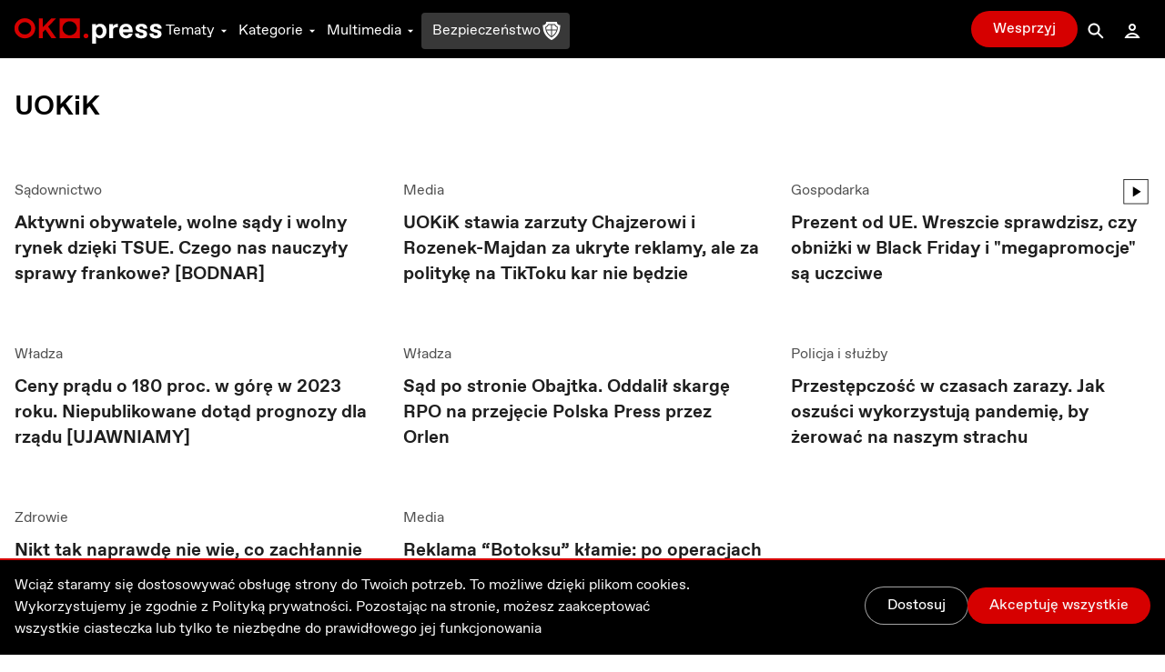

--- FILE ---
content_type: text/html; charset=utf-8
request_url: https://oko.press/tag/uokik
body_size: 83673
content:
<!DOCTYPE html><html lang="pl"><head><meta charSet="UTF-8"/><meta name="viewport" content="width=device-width, initial-scale=1.0"/><meta name="format-detection" content="telephone=no"/><meta name="generator" content="Eye Of The Tiger"/><link rel="icon" href="/favicon.ico" type="image/x-icon"/><link rel="shortcut icon" href="/favicon.ico" type="image/x-icon"/><link rel="apple-touch-icon" sizes="180x180" href="/logo/apple-touch-icon.png"/><link rel="icon" type="image/png" sizes="32x32" href="/logo/favicon-32x32.png"/><link rel="icon" type="image/png" sizes="16x16" href="/logo/favicon-16x16.png"/><link rel="manifest" href="/site.webmanifest"/><link rel="mask-icon" href="/logo/safari-pinned-tab.svg" color="#D60000"/><meta name="msapplication-TileColor" content="#ffffff"/><meta name="theme-color" content="#ffffff"/><title>UOKiK najważniejsze informacje - OKO.press - najważniejsze informacje - OKO.press</title><meta name="robots" content="index, follow, max-snippet:-1, max-image-preview:large, max-video-preview:-1"/><link rel="canonical" href="https://oko.press/tag/uokik"/><meta property="og:locale" content="pl_PL"/><meta property="og:type" content="article"/><meta property="og:site:name" content="oko.press"/><meta property="og:url" content="https://oko.press/tag/uokik"/><meta property="og:title" content="UOKiK najważniejsze informacje - OKO.press"/><meta property="article:publisher" content="https://www.facebook.com/oko.press/"/><meta property="article:modified_time" content="2026-01-24T19:52:38.975Z"/><script type="application/ld+json">{"@context":"https://schema.org","@type":"BreadcrumbList","itemListElement":[{"@type":"ListItem","position":1,"item":{"@id":"https://oko.press","name":"OKO.press"}},{"@type":"ListItem","position":2,"item":{"@id":"https://oko.press/tag/uokik","name":"UOKiK"}}]}</script><meta name="next-head-count" content="24"/><script>
          (function() {
            if (typeof window !== "undefined") {
              window.dataLayer = []
              
              const hasPrivacyAll = document.cookie.split(';').some(item => {
              const [key, value] = item.trim().split('=');
              return key.startsWith('privacy') && value.includes('all');
              });
            
               const consentModeData = {
                  ad_storage:'denied',
                  ad_user_data:'denied',
                  ad_personalization: 'denied',
                  analytics_storage: 'granted'
                }
                
               const updatedConsentModeData = {
                  ad_storage:'granted',
                  ad_user_data:'granted',
               }
              
              window.gtag = function() {dataLayer.push(arguments);}
              window.gtag('consent', 'default', consentModeData);
              
              if (hasPrivacyAll) {
                window.gtag('consent', 'update', updatedConsentModeData);
              }
            }
          })();
        </script><script id="gtm-script" async="" data-nscript="beforeInteractive">(function(w,d,s,l,i){w[l]=w[l]||[];w[l].push({'gtm.start':
          new Date().getTime(),event:'gtm.js'});var f=d.getElementsByTagName(s)[0],
          j=d.createElement(s),dl=l!='dataLayer'?'&l='+l:'';j.async=true;j.src=
          'https://server-side.oko.press/gtm.js?id='+i+dl;f.parentNode.insertBefore(j,f);
          })(window,document,'script','dataLayer','GTM-PKH9ZW5');</script><script data-nscript="beforeInteractive"></script><link rel="preload" href="/_next/static/css/4a8f1540fffe6311.css" as="style"/><link rel="stylesheet" href="/_next/static/css/4a8f1540fffe6311.css" data-n-g=""/><noscript data-n-css=""></noscript><script defer="" nomodule="" src="/_next/static/chunks/polyfills-c67a75d1b6f99dc8.js"></script><script id="gsci" src="https://accounts.google.com/gsi/client" async="" defer="" data-nscript="beforeInteractive"></script><script defer="" src="/_next/static/chunks/1494-302100f4dffa0777.js"></script><script defer="" src="/_next/static/chunks/2292.0149e75b91aff9d5.js"></script><script defer="" src="/_next/static/chunks/8682.d178a573537640f3.js"></script><script defer="" src="/_next/static/chunks/d7eeaac4-1442446302ecc122.js"></script><script defer="" src="/_next/static/chunks/4232.c9a8556937c5426a.js"></script><script defer="" src="/_next/static/chunks/9991.08cd7748fc7f90c7.js"></script><script defer="" src="/_next/static/chunks/95b64a6e.e9ee280fa6d413fb.js"></script><script defer="" src="/_next/static/chunks/9883.df66c29a237ce540.js"></script><script defer="" src="/_next/static/chunks/6066.2030749de0e2e2d9.js"></script><script defer="" src="/_next/static/chunks/4851.4b5c243525141007.js"></script><script defer="" src="/_next/static/chunks/5470.91b55a3df46fcfb3.js"></script><script src="/_next/static/chunks/webpack-edf5aa03e6777dc1.js" defer=""></script><script src="/_next/static/chunks/framework-f4675ed1d1c70817.js" defer=""></script><script src="/_next/static/chunks/main-2f231da826be5d45.js" defer=""></script><script src="/_next/static/chunks/pages/_app-918e8ffd7fa5f4ad.js" defer=""></script><script src="/_next/static/chunks/252f366e-0e631670522e850b.js" defer=""></script><script src="/_next/static/chunks/78e521c3-cdb9624e3cce836b.js" defer=""></script><script src="/_next/static/chunks/9e82d048-7fc3e0b8c4d18477.js" defer=""></script><script src="/_next/static/chunks/d0447323-e1b60b6f1cf625c5.js" defer=""></script><script src="/_next/static/chunks/0c428ae2-9c6349f084e1848e.js" defer=""></script><script src="/_next/static/chunks/2026-84a83208eebbb1ec.js" defer=""></script><script src="/_next/static/chunks/7212-b2c0b523eb1b3a14.js" defer=""></script><script src="/_next/static/chunks/6735-226c290c82334cdf.js" defer=""></script><script src="/_next/static/chunks/4530-8db2454d8e85f939.js" defer=""></script><script src="/_next/static/chunks/1499-8230fa125e9348c3.js" defer=""></script><script src="/_next/static/chunks/3071-32e68e13a22d245f.js" defer=""></script><script src="/_next/static/chunks/2004-f8b4b339e466b6b5.js" defer=""></script><script src="/_next/static/chunks/3680-1fa54954d813f1e9.js" defer=""></script><script src="/_next/static/chunks/191-0de434c7ce8c64d8.js" defer=""></script><script src="/_next/static/chunks/9898-4733e601ad913ced.js" defer=""></script><script src="/_next/static/chunks/1082-16c9043ee897e0f7.js" defer=""></script><script src="/_next/static/chunks/690-4b9cec7685891610.js" defer=""></script><script src="/_next/static/chunks/5495-863faddd323d48ff.js" defer=""></script><script src="/_next/static/chunks/3841-7529779ec3d2cda1.js" defer=""></script><script src="/_next/static/chunks/6464-d3052bb542fa01f3.js" defer=""></script><script src="/_next/static/chunks/8545-7ff6109ae4d05208.js" defer=""></script><script src="/_next/static/chunks/8293-6b8027ff7078af99.js" defer=""></script><script src="/_next/static/chunks/8475-227c2102d0447a57.js" defer=""></script><script src="/_next/static/chunks/pages/tag/%5Bslug%5D-5d3b39df05906cb6.js" defer=""></script><script src="/_next/static/V0-iKCn_FdHcBKf7juqHW/_buildManifest.js" defer=""></script><script src="/_next/static/V0-iKCn_FdHcBKf7juqHW/_ssgManifest.js" defer=""></script><style id="__jsx-2944537798">
  html {
    --navbar-height: 4rem
  }

    </style></head><body><div id="__next" data-reactroot=""><audio src=""></audio><div class="fixed hidden bottom-0 left-0 right-0 bg-gray-100 dark:bg-gray-800 py-2 transition-all z-bottom-bar ease-linear duration-500 shadow-[0_0_8px_-3px_rgba(0,0,0,0.3)] md:block print:hidden translate-y-14"><div class="max-w-7xl px-4 flex m-auto items-center gap-10"><div class="flex items-center gap-2 w-full"><div class="relative h-10 w-10"></div><div class="flex items-center gap-4 w-full"><div class="text-xs line-clamp-2 max-w-[200px] dark:text-gray-50"></div><div class="flex items-center gap-2"><button class="hover:bg-gray-300 hover:rounded-full dark:text-gray-300 dark:hover:bg-gray-700 icon:w-6 icon:h-6"><svg stroke="currentColor" fill="currentColor" stroke-width="0" viewBox="0 0 24 24" height="1em" width="1em" xmlns="http://www.w3.org/2000/svg"><path d="M10.527 15.596L10.527 10.734L9.798 10.734L8.569 11.93L8.569 13.076L9.646 12.041L9.646 15.596z"></path><path d="M13.452,15.664c1.285,0,1.98-1.006,1.98-2.498c0-1.494-0.73-2.502-1.98-2.502s-1.979,1.008-1.979,2.502 C11.473,14.658,12.167,15.664,13.452,15.664z M13.417,11.465h0.069c0.758,0,1.021,0.729,1.021,1.701 c0,0.971-0.264,1.699-1.021,1.699h-0.069c-0.757,0-1.021-0.729-1.021-1.699C12.397,12.193,12.661,11.465,13.417,11.465z"></path><path d="M12,6.164h-1.527H6.951l1.621-1.621L7.865,3.836L5.744,5.957L5.037,6.664l0.707,0.707l2.121,2.121l0.707-0.707 L6.951,7.164h3.522H12c3.288,0,5.964,2.691,5.964,6s-2.676,6-5.964,6s-5.964-2.691-5.964-6h-1c0,3.859,3.124,7,6.964,7 s6.964-3.141,6.964-7S15.84,6.164,12,6.164z"></path></svg></button><button class="relative h-10 w-10 text-violet-700 active:text-violet-800 dark:text-violet-400 dark:active:text-violet-500"><div class="absolute top-0 left-0 transition-all ease-out duration-100 icon:w-10 icon:h-10 opacity-0"><svg stroke="currentColor" fill="currentColor" stroke-width="0" viewBox="0 0 24 24" height="1em" width="1em" xmlns="http://www.w3.org/2000/svg"><path fill-rule="evenodd" clip-rule="evenodd" d="M12 20C16.4183 20 20 16.4183 20 12C20 7.58172 16.4183 4 12 4C7.58172 4 4 7.58172 4 12C4 16.4183 7.58172 20 12 20ZM15 12.0003L10 9V15L15 12.0003Z"></path></svg></div><div class="absolute top-0 left-0 transition-all ease-out duration-100 icon:w-10 icon:h-10 opacity-1"><svg stroke="currentColor" fill="currentColor" stroke-width="0" viewBox="0 0 24 24" height="1em" width="1em" xmlns="http://www.w3.org/2000/svg"><path d="M12,4c-4.418,0-8,3.582-8,8c0,4.42,3.582,8,8,8s8-3.58,8-8C20,7.582,16.418,4,12,4z M11,15H9V9h2V15z M15,15h-2V9h2V15z"></path></svg></div></button><button class="hover:bg-gray-300 hover:rounded-full dark:text-gray-300 dark:hover:bg-gray-700 icon:w-6 icon:h-6"><svg stroke="currentColor" fill="currentColor" stroke-width="0" viewBox="0 0 24 24" height="1em" width="1em" xmlns="http://www.w3.org/2000/svg"><path d="M10.527 15.596L10.527 10.734L9.798 10.734L8.57 11.93L8.57 13.076L9.646 12.041L9.646 15.596z"></path><path d="M13.453,10.664c-1.25,0-1.979,1.008-1.979,2.502c0,1.492,0.693,2.498,1.979,2.498s1.98-1.006,1.98-2.498 C15.433,11.672,14.703,10.664,13.453,10.664z M13.488,14.865h-0.07c-0.756,0-1.02-0.729-1.02-1.699 c0-0.973,0.264-1.701,1.02-1.701h0.07c0.758,0,1.021,0.729,1.021,1.701C14.509,14.137,14.246,14.865,13.488,14.865z"></path><path d="M12.001,19.164c-3.289,0-5.965-2.691-5.965-6s2.676-6,5.965-6h1.527h3.521l-1.621,1.621l0.707,0.707l2.121-2.121 l0.707-0.707l-0.707-0.707l-2.121-2.121l-0.707,0.707l1.621,1.621h-3.521h-1.527c-3.84,0-6.965,3.141-6.965,7s3.125,7,6.965,7 s6.963-3.141,6.963-7h-1C17.964,16.473,15.289,19.164,12.001,19.164z"></path></svg></button></div><div class="flex items-center flex-1 justify-between gap-6"><div class="flex items-center w-full min-w-[250px] gap-2"><span class="text-xs w-8 dark:text-gray-50">0:00</span><div style="position:relative" class="podcast-slider"><div class="podcast-track podcast-track-0" style="position:absolute;left:0;right:0"></div><div class="podcast-track podcast-track-1" style="position:absolute;left:0;right:0"></div><div class="podcast-thumb podcast-thumb-0 " style="position:absolute;touch-action:none;z-index:1;left:0px" tabindex="0" role="slider" aria-orientation="horizontal" aria-valuenow="0" aria-valuemin="0" aria-valuemax="100"></div></div><span class="text-xs w-8 dark:text-gray-50">0:00</span></div><button type="button" aria-haspopup="dialog" aria-expanded="false" aria-controls="" data-state="closed" class="hidden md:block p-1 hover:bg-gray-300 hover:rounded-full active:bg-gray-400 dark:text-gray-50 dark:hover:bg-gray-600 cursor-pointer"><svg stroke="currentColor" fill="currentColor" stroke-width="0" viewBox="0 0 24 24" height="20" width="20" xmlns="http://www.w3.org/2000/svg"><path d="M4 9L4 15L6 15L12 20L12 4L6 9z"></path><path d="M14,5.832v1c2.756,0,5,2.244,5,5c0,2.758-2.244,5-5,5v1c3.313,0,6-2.686,6-6S17.313,5.832,14,5.832z"></path><path d="M18,11.832c0-2.209-1.791-4-4-4v1c1.654,0,3,1.346,3,3s-1.346,3-3,3v1C16.209,15.832,18,14.041,18,11.832z"></path><path d="M16,11.832c0-1.104-0.896-2-2-2v1c0.551,0,1,0.449,1,1c0,0.553-0.449,1-1,1v1C15.104,13.832,16,12.936,16,11.832z"></path></svg></button></div></div></div><button class="dark:text-gray-50"><svg stroke="currentColor" fill="currentColor" stroke-width="0" viewBox="0 0 1024 1024" height="1em" width="1em" xmlns="http://www.w3.org/2000/svg"><path d="M563.8 512l262.5-312.9c4.4-5.2.7-13.1-6.1-13.1h-79.8c-4.7 0-9.2 2.1-12.3 5.7L511.6 449.8 295.1 191.7c-3-3.6-7.5-5.7-12.3-5.7H203c-6.8 0-10.5 7.9-6.1 13.1L459.4 512 196.9 824.9A7.95 7.95 0 0 0 203 838h79.8c4.7 0 9.2-2.1 12.3-5.7l216.5-258.1 216.5 258.1c3 3.6 7.5 5.7 12.3 5.7h79.8c6.8 0 10.5-7.9 6.1-13.1L563.8 512z"></path></svg></button></div></div><div><div class="flex flex-col bg-gray-50 dark:bg-gray-900 fixed bottom-0 left-0 right-0 z-bottom-bar whitespace-nowrap lg:hidden print:hidden"><div style="transform:;opacity:0%" class="flex flex-col absolute left-0 right-0 -bottom-[10.5rem] w-full dark:text-gray-50 transition-all ease-out duration-700 bg-gray-50 dark:bg-gray-800 pb-20 shadow-mobile-bottom-menu"><div class="pb-2 px-4 relative"><button class="pt-2 pb-8 mr-4 pl-4 block w-[95%]"><svg stroke="currentColor" fill="currentColor" stroke-width="0" viewBox="0 0 16 16" class="w-8 h-6 mb-1 absolute left-4 transition duration-300 rotate-0 mr-1 top-2" height="1em" width="1em" xmlns="http://www.w3.org/2000/svg"><path fill-rule="evenodd" d="M7.646 4.646a.5.5 0 0 1 .708 0l6 6a.5.5 0 0 1-.708.708L8 5.707l-5.646 5.647a.5.5 0 0 1-.708-.708l6-6z"></path></svg></button><div><p class="w-full whitespace-normal line-clamp-1 mb-8"></p><div class="w-full mt-4 dark:text-gray-50"><div style="position:relative" class="podcast-bottom-mobile-slider"><div class="podcast-bottom-mobile-track podcast-bottom-mobile-track-0" style="position:absolute;left:0;right:0"></div><div class="podcast-bottom-mobile-track podcast-bottom-mobile-track-1" style="position:absolute;left:0;right:0"></div><div class="podcast-bottom-mobile-thumb podcast-bottom-mobile-thumb-0 " style="position:absolute;touch-action:none;z-index:1;left:0px" tabindex="0" role="slider" aria-orientation="horizontal" aria-valuenow="0" aria-valuemin="0" aria-valuemax="100" aria-label="Pasek postępu odtwarzanego Podcastu"></div></div><div class="flex justify-between mt-1"><span class="text-xs min-w-[2rem]">0:00</span><div class="flex gap-32"><button class="hover:bg-gray-300 hover:rounded-full dark:text-gray-300 dark:hover:bg-gray-700 icon:w-8 icon:h-8"><svg stroke="currentColor" fill="currentColor" stroke-width="0" viewBox="0 0 24 24" height="1em" width="1em" xmlns="http://www.w3.org/2000/svg"><path d="M10.527 15.596L10.527 10.734L9.798 10.734L8.569 11.93L8.569 13.076L9.646 12.041L9.646 15.596z"></path><path d="M13.452,15.664c1.285,0,1.98-1.006,1.98-2.498c0-1.494-0.73-2.502-1.98-2.502s-1.979,1.008-1.979,2.502 C11.473,14.658,12.167,15.664,13.452,15.664z M13.417,11.465h0.069c0.758,0,1.021,0.729,1.021,1.701 c0,0.971-0.264,1.699-1.021,1.699h-0.069c-0.757,0-1.021-0.729-1.021-1.699C12.397,12.193,12.661,11.465,13.417,11.465z"></path><path d="M12,6.164h-1.527H6.951l1.621-1.621L7.865,3.836L5.744,5.957L5.037,6.664l0.707,0.707l2.121,2.121l0.707-0.707 L6.951,7.164h3.522H12c3.288,0,5.964,2.691,5.964,6s-2.676,6-5.964,6s-5.964-2.691-5.964-6h-1c0,3.859,3.124,7,6.964,7 s6.964-3.141,6.964-7S15.84,6.164,12,6.164z"></path></svg></button><button class="hover:bg-gray-300 hover:rounded-full dark:text-gray-300 dark:hover:bg-gray-700 icon:w-8 icon:h-8"><svg stroke="currentColor" fill="currentColor" stroke-width="0" viewBox="0 0 24 24" height="1em" width="1em" xmlns="http://www.w3.org/2000/svg"><path d="M10.527 15.596L10.527 10.734L9.798 10.734L8.57 11.93L8.57 13.076L9.646 12.041L9.646 15.596z"></path><path d="M13.453,10.664c-1.25,0-1.979,1.008-1.979,2.502c0,1.492,0.693,2.498,1.979,2.498s1.98-1.006,1.98-2.498 C15.433,11.672,14.703,10.664,13.453,10.664z M13.488,14.865h-0.07c-0.756,0-1.02-0.729-1.02-1.699 c0-0.973,0.264-1.701,1.02-1.701h0.07c0.758,0,1.021,0.729,1.021,1.701C14.509,14.137,14.246,14.865,13.488,14.865z"></path><path d="M12.001,19.164c-3.289,0-5.965-2.691-5.965-6s2.676-6,5.965-6h1.527h3.521l-1.621,1.621l0.707,0.707l2.121-2.121 l0.707-0.707l-0.707-0.707l-2.121-2.121l-0.707,0.707l1.621,1.621h-3.521h-1.527c-3.84,0-6.965,3.141-6.965,7s3.125,7,6.965,7 s6.963-3.141,6.963-7h-1C17.964,16.473,15.289,19.164,12.001,19.164z"></path></svg></button></div><span class="text-xs min-w-[2rem]">0:00</span></div></div></div><button aria-label="Wyłącz Podcast" class="text-black dark:text-gray-50 absolute top-2 right-3 z-40"><svg stroke="currentColor" fill="currentColor" stroke-width="0" viewBox="0 0 1024 1024" height="1em" width="1em" xmlns="http://www.w3.org/2000/svg"><path d="M563.8 512l262.5-312.9c4.4-5.2.7-13.1-6.1-13.1h-79.8c-4.7 0-9.2 2.1-12.3 5.7L511.6 449.8 295.1 191.7c-3-3.6-7.5-5.7-12.3-5.7H203c-6.8 0-10.5 7.9-6.1 13.1L459.4 512 196.9 824.9A7.95 7.95 0 0 0 203 838h79.8c4.7 0 9.2-2.1 12.3-5.7l216.5-258.1 216.5 258.1c3 3.6 7.5 5.7 12.3 5.7h79.8c6.8 0 10.5-7.9 6.1-13.1L563.8 512z"></path></svg></button></div></div><div class="flex z-10 justify-between shadow-mobile-bottom-menu bg-gray-50 dark:bg-gray-800"><button aria-label="Link do podstrony: Audio" href="/audio" class="relative flex flex-col items-center icon:w-7 icon:h-7 w-[20%] h-full mt-0.5 pt-1 pb-4 text-violet-600 icon:fill-violet-600 active:text-violet-400 active:icon:fill-violet-400 dark:text-violet-400 icon:dark:fill-violet-400 active:dark:text-violet-500 active:dark:icon:fill-violet-500"><div class="relative w-7 mx-auto flex flex-col items-center"><svg stroke="currentColor" fill="currentColor" stroke-width="0" viewBox="0 0 24 24" height="1em" width="1em" xmlns="http://www.w3.org/2000/svg"><path d="M19.1 13.172V11.024H20.001C20.001 6.59899 16.412 2.99899 12.001 2.99899C7.59 2.99899 4 6.59999 4 11.025H5V13.142C3.278 13.588 2 15.139 2 17C2 19.209 3.792 21 6 21V20.5H8V13.5H6V11.025C6 7.70299 8.691 4.99999 12 4.99999C15.309 4.99999 17.996 7.69899 18 11.018V13.5H16V20.5H18V21C20.208 21 22 19.209 22 17C22 15.175 20.77 13.653 19.1 13.172Z"></path><path d="M12.5 7H11.5V14H12.5V7Z"></path><path d="M10.756 8H9.70099V13H10.756V8Z"></path><path d="M8.912 9.5H8V11.5H8.912V9.5Z"></path><path d="M14.3 8H13.245V13H14.3V8Z"></path><path d="M16 9.5H15.088V11.5H16V9.5Z"></path></svg><p class="mt-0.5 text-xs text-center">Audio</p></div></button><button aria-label="Rozwinięcie dolnego Menu" aria-controls="navbar-menu" aria-haspopup="dialog" aria-expanded="false" class="relative flex flex-col items-center icon:w-7 icon:h-7 w-[20%] h-full mt-0.5 pt-1 pb-4 active:text-red-700 active:icon:fill-red-700 dark:text-gray-200 icon:dark:fill-gray-200 active:dark:text-gray-50 active:dark:icon:fill-gray-50 icon:fill-gray-500 text-gray-500"><div class="-my-2.5"><div class="hamburger-react" aria-expanded="false" role="button" style="cursor:pointer;height:48px;position:relative;transition:0.3s cubic-bezier(0, 0, 0, 1);user-select:none;width:48px;outline:none" tabindex="0"><div style="background:currentColor;height:2px;left:12px;position:absolute;width:24px;top:16px;transition:0.3s cubic-bezier(0, 0, 0, 1);transform:none"></div><div style="background:currentColor;height:2px;left:12px;position:absolute;width:24px;top:23px;transition:0.15s cubic-bezier(0, 0, 0, 1);transform:none"></div><div style="background:currentColor;height:2px;left:12px;position:absolute;width:24px;top:30px;transition:0.3s cubic-bezier(0, 0, 0, 1);transform:none"></div></div></div><p class="mt-0.5 text-xs text-center">Menu</p></button><div class="relative w-[20%] h-full text-center pt-9"><div style="top:-16px" class="absolute dark:bg-red-400 active:dark:bg-red-100 bg-red-700 active:bg-red-800 rounded-full border-[3px] w-14 h-14 transition-all duration-700 border-white left-1/2 transform -translate-x-1/2 shadow-[0_0_4px_2px_rgba(0,0,0,0.25)]"><div class="w-full h-full flex justify-center items-center"><button aria-label="Przycisk Pauza" style="opacity:0%;z-index:-10" class="relative h-10 w-10 text-gray-50 transition-opacity duration-700 active:text-gray-200 dark:text-white dark:active:text-gray-200"><div class="absolute top-0 left-0 transition-all ease-out duration-300 icon:w-10 icon:h-10 opacity-0"><svg stroke="currentColor" fill="currentColor" stroke-width="0" viewBox="0 0 24 24" height="1em" width="1em" xmlns="http://www.w3.org/2000/svg"><path fill="none" d="M0 0h24v24H0z"></path><path d="M8 5v14l11-7z"></path></svg></div><div class="absolute top-0 left-0 transition-all ease-out duration-300 icon:w-10 icon:h-10 opacity-1"><svg stroke="currentColor" fill="currentColor" stroke-width="0" viewBox="0 0 24 24" height="1em" width="1em" xmlns="http://www.w3.org/2000/svg"><path fill="none" d="M0 0h24v24H0z"></path><path d="M6 19h4V5H6v14zm8-14v14h4V5h-4z"></path></svg></div></button><a aria-label="Powrót do Strony Głównej" style="opacity:100%;z-index:" href="/" class="icon:w-8 icon:h-8 h-10 w-10 flex justify-center items-center icon:fill-gray-50 absolute"><svg stroke="currentColor" fill="currentColor" stroke-width="0" viewBox="0 0 24 24" height="1em" width="1em" xmlns="http://www.w3.org/2000/svg"><path fill="none" d="M0 0h24v24H0V0z"></path><path d="M12 5.69l5 4.5V18h-2v-6H9v6H7v-7.81l5-4.5M12 3L2 12h3v8h6v-6h2v6h6v-8h3L12 3z"></path></svg></a></div></div><p style="opacity:0%" class="text-violet-700 dark:text-violet-400 transition-all duration-700">0:00</p></div><button aria-label="Link do podstrony: Zaloguj" href="/zaloguj" class="relative flex flex-col items-center icon:w-7 icon:h-7 w-[20%] h-full mt-0.5 pt-1 pb-4 active:text-red-700 active:icon:fill-red-700 dark:text-gray-200 icon:dark:fill-gray-200 active:dark:text-gray-50 active:dark:icon:fill-gray-50 icon:fill-gray-500 text-gray-500"><div class="relative w-7 mx-auto flex flex-col items-center"><svg stroke="currentColor" fill="currentColor" stroke-width="0" viewBox="0 0 24 24" height="1em" width="1em" xmlns="http://www.w3.org/2000/svg"><path d="M12,6c1.103,0,2,0.898,2,2c0,1.104-0.897,2-2,2s-2-0.896-2-2C10,6.898,10.896,6,12,6 M12,4C9.791,4,8,5.791,8,8 s1.791,4,4,4s4-1.791,4-4S14.208,4,12,4L12,4z"></path><path d="M12,16c1.849,0,3.567,0.736,4.86,2H7.14C8.433,16.736,10.151,16,12,16 M12,14c-3.854,0-7.15,2.484-8.499,6h17 C19.151,16.484,15.853,14,12,14L12,14z"></path></svg><p class="mt-0.5 text-xs text-center">Zaloguj</p></div></button><button aria-label="Link do podstrony: Wesprzyj" href="/wesprzyj" class="relative flex flex-col items-center icon:w-7 icon:h-7 w-[20%] h-full mt-0.5 pt-1 pb-4 active:text-red-700 active:icon:fill-red-700 active:dark:text-gray-50 active:dark:icon:fill-gray-50 text-red-700 icon:fill-red-700 dark:text-red-400 icon:dark:fill-red-400"><div class="relative w-7 mx-auto flex flex-col items-center"><div class=""><svg stroke="currentColor" fill="currentColor" stroke-width="0" viewBox="0 0 512 512" height="1em" width="1em" xmlns="http://www.w3.org/2000/svg"><path d="M256 448l-30.164-27.211C118.718 322.442 48 258.61 48 179.095 48 114.221 97.918 64 162.4 64c36.399 0 70.717 16.742 93.6 43.947C278.882 80.742 313.199 64 349.6 64 414.082 64 464 114.221 464 179.095c0 79.516-70.719 143.348-177.836 241.694L256 448z"></path></svg></div><p class="mt-0.5 text-xs text-center">Wesprzyj</p></div></button></div><div class="h-1 w-full bg-gray-50 dark:bg-gray-800"></div></div></div><div class="dark:bg-gray-900"><div class="hidden lg:block print:hidden"><nav class="navbar__desktop fixed top-0 left-0 right-0 z-[999]"><div class="absolute top-0 left-0 right-0 z-30 h-[var(--navbar-height)] flex items-center border-b bg-black border-b-black dark:bg-gray-900 transition-colors duration-200 dark:border-b-gray-900"><div class="max-w-7xl w-full h-full mx-auto px-4 flex items-center justify-between gap-5"><div class="flex gap-8 h-full items-center"><a href="/" class="icon:h-7 mt-1"><svg xmlns="http://www.w3.org/2000/svg" viewBox="0 0 139 24" class="h-6"><path class="fill-current text-red-700" d="M9.69,3.72c3.36,0,6.1,2.61,6.1,5.81c0,3.21-2.73,5.81-6.1,5.81c-3.36,0-6.1-2.61-6.1-5.81
                C3.59,6.33,6.32,3.72,9.69,3.72z M9.69,0.06c-5.43,0-9.84,4.24-9.84,9.47c0,5.23,4.41,9.47,9.84,9.47c5.43,0,9.84-4.24,9.84-9.47
                C19.53,4.3,15.12,0.06,9.69,0.06z M42.48,0.25v18.56h19V0.25H42.48z M51.98,16.12c-3.73,0-6.76-2.96-6.76-6.61
                c0-3.65,3.03-6.61,6.76-6.61c3.74,0,6.76,2.96,6.76,6.61C58.74,13.16,55.71,16.12,51.98,16.12z M39.3,18.83L31.66,7.94l7.47-7.7
                H34.6l-8.07,8.34V0.24h-3.67v18.59h3.67v-5.6l2.5-2.58l5.73,8.18H39.3z M67.32,14.49c-1.27,0-2.29,1-2.29,2.24s1.03,2.24,2.29,2.24
                c1.27,0,2.3-1,2.3-2.24S68.59,14.49,67.32,14.49z"></path><path class="fill-current text-white" d="M86.68,12.13c0,3.58-2.09,6.89-6.02,6.89c-1.9,0-3.36-1.06-3.9-1.99v7.03h-3.53V5.51h3.53v1.72
                c0.54-0.93,2.01-1.99,3.9-1.99C84.59,5.24,86.68,8.55,86.68,12.13z M79.84,8.02c-1.63,0-3.09,1.59-3.09,4.11
                c0,2.52,1.47,4.11,3.09,4.11h0.22c1.76,0,3.09-1.56,3.09-4.08c0-2.52-1.33-4.14-3.09-4.14L79.84,8.02L79.84,8.02z M89.28,5.51h3.53
                v2.65c0.54-1.72,1.9-2.78,3.93-2.78h0.68v3.18H96.2c-2.31,0-3.39,1.06-3.39,3.31v6.89h-3.53L89.28,5.51L89.28,5.51z M105.12,19.02
                c-3.39,0-6.45-2.52-6.45-6.89c0-3.98,2.39-6.89,6.45-6.89c4.07,0,6.18,2.89,6.18,6.73c0,0.4-0.03,0.82-0.06,1.25h-9.17
                c0.14,1.83,1.6,3.02,3.09,3.02h0.16c1.36,0,2.17-0.77,2.41-1.67h3.5C110.6,17.17,108.51,19.02,105.12,19.02z M102.08,10.57h5.8
                c-0.08-1.59-1.33-2.55-2.82-2.55h-0.16C103.41,8.02,102.16,8.98,102.08,10.57z M113.56,14.38h3.61c0,1.19,0.92,1.99,2.28,1.99h0.22
                c1.08,0,1.79-0.5,1.79-1.3c0-0.69-0.41-1.09-1.38-1.32l-1.76-0.42c-2.85-0.69-4.2-1.86-4.2-4c0-2.39,2.09-4.08,5.48-4.08
                c3.53,0,5.53,1.72,5.53,4.64h-3.53c-0.14-1.27-0.82-1.99-2.04-1.99h-0.22c-0.95,0-1.71,0.5-1.71,1.3c0,0.71,0.62,1.09,1.74,1.35
                l1.82,0.45c2.6,0.64,3.8,1.86,3.8,3.95c0,2.25-1.9,4.08-5.56,4.08C115.75,19.02,113.56,17.3,113.56,14.38z M127.12,14.38h3.61
                c0,1.19,0.92,1.99,2.28,1.99h0.22c1.08,0,1.79-0.5,1.79-1.3c0-0.69-0.41-1.09-1.38-1.32l-1.76-0.42c-2.85-0.69-4.2-1.86-4.2-4
                c0-2.39,2.09-4.08,5.48-4.08c3.53,0,5.53,1.72,5.53,4.64h-3.53c-0.14-1.27-0.82-1.99-2.04-1.99h-0.22c-0.95,0-1.71,0.5-1.71,1.3
                c0,0.71,0.62,1.09,1.74,1.35l1.82,0.45c2.6,0.64,3.8,1.86,3.8,3.95c0,2.25-1.9,4.08-5.56,4.08
                C129.31,19.02,127.12,17.3,127.12,14.38z"></path></svg></a><div class="flex h-full items-center gap-5"><button type="button" aria-haspopup="dialog" aria-controls="navbar-menu" aria-expanded="false" class="relative px-1 mt-1 inline-flex h-full items-center cursor-pointer transition-colors duration-75 outline-none text-white hover:text-gray-300 focus:text-gray-300 dark:text-gray-100 dark:hover:text-gray-400 dark:focus:text-gray-400 after:absolute after:-bottom-px after:left-0 after:right-0 after:h-0.5 after:transition-opacity after:bg-gray-300 after:duration-75 after:opacity-0">Tematy<svg stroke="currentColor" fill="currentColor" stroke-width="0" viewBox="0 0 24 24" class="w-4 h-4 ml-0.5 transition-transform duration-100" height="1em" width="1em" xmlns="http://www.w3.org/2000/svg"><path fill="none" d="M0 0h24v24H0z"></path><path d="M7 10l5 5 5-5z"></path></svg></button><button type="button" aria-haspopup="dialog" aria-controls="navbar-menu" aria-expanded="false" class="relative px-1 mt-1 inline-flex h-full items-center cursor-pointer transition-colors duration-75 outline-none text-white hover:text-gray-300 focus:text-gray-300 dark:text-gray-100 dark:hover:text-gray-400 dark:focus:text-gray-400 after:absolute after:-bottom-px after:left-0 after:right-0 after:h-0.5 after:transition-opacity after:bg-gray-300 after:duration-75 after:opacity-0">Kategorie<svg stroke="currentColor" fill="currentColor" stroke-width="0" viewBox="0 0 24 24" class="w-4 h-4 ml-0.5 transition-transform duration-100" height="1em" width="1em" xmlns="http://www.w3.org/2000/svg"><path fill="none" d="M0 0h24v24H0z"></path><path d="M7 10l5 5 5-5z"></path></svg></button><button type="button" aria-haspopup="dialog" aria-controls="navbar-menu" aria-expanded="false" class="relative px-1 mt-1 inline-flex h-full items-center cursor-pointer transition-colors duration-75 outline-none text-white hover:text-gray-300 focus:text-gray-300 dark:text-gray-100 dark:hover:text-gray-400 dark:focus:text-gray-400 after:absolute after:-bottom-px after:left-0 after:right-0 after:h-0.5 after:transition-opacity after:bg-gray-300 after:duration-75 after:opacity-0">Multimedia<svg stroke="currentColor" fill="currentColor" stroke-width="0" viewBox="0 0 24 24" class="w-4 h-4 ml-0.5 transition-transform duration-100" height="1em" width="1em" xmlns="http://www.w3.org/2000/svg"><path fill="none" d="M0 0h24v24H0z"></path><path d="M7 10l5 5 5-5z"></path></svg></button><a href="/temat/bezpieczenstwo" class="relative px-1 mt-1 inline-flex items-center cursor-pointer transition-colors duration-75 outline-none bg-gray-800 h-10 pl-3 pr-2 text-white leading-8 rounded hover:bg-gray-700 active:bg-gray-600 gap-2 icon:w-6 icon:h-6">Bezpieczeństwo<!-- --> <svg stroke="currentColor" fill="currentColor" stroke-width="0" viewBox="0 0 24 24" height="1em" width="1em" xmlns="http://www.w3.org/2000/svg"><path d="M6.091,8.248c.018.809.127,1.563.293,2.275h5.116v-4.922h-2.721c-.638,1.103-1.577,2.028-2.688,2.647Z"></path><path d="M11.5,17.734v-6.212h-4.833c1.005,2.97,3.133,4.998,4.833,6.212Z"></path><path d="M12.5,17.736c1.7-1.213,3.828-3.242,4.833-6.213h-4.833v6.213Z"></path><path d="M21.312,5.629c-1.948,0-3.529-1.581-3.529-3.529H6.214c0,1.948-1.578,3.529-3.529,3.529-.032,0-.064-.009-.097-.012v2.364c0,9.876,9.412,14.118,9.412,14.118,0,0,9.412-4.242,9.412-14.118v-2.364c-.035.003-.064.012-.1.012ZM18.912,7.949c0,6.283-4.646,9.888-6.645,11.148l-.267.168-.267-.168c-2.482-1.565-6.646-5.091-6.646-11.115v-.31l.277-.172c1.137-.567,2.087-1.501,2.675-2.631l.14-.27h7.638l.14.27c.588,1.13,1.538,2.064,2.678,2.632l.277.138v.31Z"></path><path d="M15.218,5.6h-2.718v4.922h5.116c.166-.711.275-1.465.293-2.273-1.113-.62-2.054-1.545-2.691-2.649Z"></path></svg></a></div></div><div class="flex items-center gap-4"><a class="group flex justify-center items-center text-base focus:outline-none relative transition duration-150 ease-out py-2 px-6 font-medium text-gray-50 rounded-full shadow-base bg-red-700 shadow-red-900 hover:bg-red-600 focus:bg-red-700 active:bg-red-600 disabled:bg-gray-200 disabled:text-gray-400 disabled:shadow-none dark:bg-red-400 dark:hover:bg-red-300 dark:focus:bg-red-200 dark:active:bg-red-200 dark:disabled:bg-gray-700 dark:disabled:text-gray-500 text-white" href="/wesprzyj">Wesprzyj</a><div class="flex mt-1 items-center gap-2"><button aria-controls="navbar-search-button" class="flex-shrink-0 flex-grow-0 inline-flex items-center justify-center w-10 h-10 text-white rounded-full outline-none icon:w-6 icon:h-6 transition-colors duration-75 hover:text-red-700 focus:text-red-700 dark:text-gray-100 dark:hover:text-red-400 dark:focus:text-red-400 disabled:cursor-not-allowed"><svg stroke="currentColor" fill="currentColor" stroke-width="0" viewBox="0 0 24 24" height="1em" width="1em" xmlns="http://www.w3.org/2000/svg"><path fill-rule="evenodd" clip-rule="evenodd" d="M20.499,19.086l-5.256-5.256c0.786-1.075,1.256-2.396,1.256-3.83c0-3.591-2.91-6.5-6.5-6.5s-6.5,2.909-6.5,6.5 s2.91,6.5,6.5,6.5c1.434,0,2.755-0.47,3.83-1.256l5.256,5.256L20.499,19.086z M5.499,10c0-2.481,2.018-4.5,4.5-4.5 c2.48,0,4.5,2.019,4.5,4.5s-2.02,4.5-4.5,4.5C7.517,14.5,5.499,12.481,5.499,10z"></path></svg></button><a href="/zaloguj" class="flex-shrink-0 flex-grow-0 inline-flex items-center justify-center w-10 h-10 text-white rounded-full outline-none icon:w-6 icon:h-6 transition-colors duration-75 hover:text-red-700 focus:text-red-700 dark:text-gray-100 dark:hover:text-red-400 dark:focus:text-red-400 disabled:cursor-not-allowed"><svg stroke="currentColor" fill="currentColor" stroke-width="0" viewBox="0 0 24 24" height="1em" width="1em" xmlns="http://www.w3.org/2000/svg"><path d="M12,6c1.103,0,2,0.898,2,2c0,1.104-0.897,2-2,2s-2-0.896-2-2C10,6.898,10.896,6,12,6 M12,4C9.791,4,8,5.791,8,8 s1.791,4,4,4s4-1.791,4-4S14.208,4,12,4L12,4z"></path><path d="M12,16c1.849,0,3.567,0.736,4.86,2H7.14C8.433,16.736,10.151,16,12,16 M12,14c-3.854,0-7.15,2.484-8.499,6h17 C19.151,16.484,15.853,14,12,14L12,14z"></path></svg></a></div></div></div></div></nav></div><div class="block lg:hidden print:hidden transition duration-300"><nav class="navbar__mobile"><div style="transition:transform 0.3s;transform:translateY(0%)" class="fixed top-0 left-0 right-0 z-[999] h-[var(--navbar-height)] flex items-center bg-black dark:bg-gray-900"><div class="h-full w-full px-4 flex items-center justify-between gap-5"><div class="-mb-1"><a href="/" class="icon:h-6"><svg xmlns="http://www.w3.org/2000/svg" viewBox="0 0 139 24" class="h-6"><path class="fill-current text-red-700" d="M9.69,3.72c3.36,0,6.1,2.61,6.1,5.81c0,3.21-2.73,5.81-6.1,5.81c-3.36,0-6.1-2.61-6.1-5.81
                C3.59,6.33,6.32,3.72,9.69,3.72z M9.69,0.06c-5.43,0-9.84,4.24-9.84,9.47c0,5.23,4.41,9.47,9.84,9.47c5.43,0,9.84-4.24,9.84-9.47
                C19.53,4.3,15.12,0.06,9.69,0.06z M42.48,0.25v18.56h19V0.25H42.48z M51.98,16.12c-3.73,0-6.76-2.96-6.76-6.61
                c0-3.65,3.03-6.61,6.76-6.61c3.74,0,6.76,2.96,6.76,6.61C58.74,13.16,55.71,16.12,51.98,16.12z M39.3,18.83L31.66,7.94l7.47-7.7
                H34.6l-8.07,8.34V0.24h-3.67v18.59h3.67v-5.6l2.5-2.58l5.73,8.18H39.3z M67.32,14.49c-1.27,0-2.29,1-2.29,2.24s1.03,2.24,2.29,2.24
                c1.27,0,2.3-1,2.3-2.24S68.59,14.49,67.32,14.49z"></path><path class="fill-current text-white" d="M86.68,12.13c0,3.58-2.09,6.89-6.02,6.89c-1.9,0-3.36-1.06-3.9-1.99v7.03h-3.53V5.51h3.53v1.72
                c0.54-0.93,2.01-1.99,3.9-1.99C84.59,5.24,86.68,8.55,86.68,12.13z M79.84,8.02c-1.63,0-3.09,1.59-3.09,4.11
                c0,2.52,1.47,4.11,3.09,4.11h0.22c1.76,0,3.09-1.56,3.09-4.08c0-2.52-1.33-4.14-3.09-4.14L79.84,8.02L79.84,8.02z M89.28,5.51h3.53
                v2.65c0.54-1.72,1.9-2.78,3.93-2.78h0.68v3.18H96.2c-2.31,0-3.39,1.06-3.39,3.31v6.89h-3.53L89.28,5.51L89.28,5.51z M105.12,19.02
                c-3.39,0-6.45-2.52-6.45-6.89c0-3.98,2.39-6.89,6.45-6.89c4.07,0,6.18,2.89,6.18,6.73c0,0.4-0.03,0.82-0.06,1.25h-9.17
                c0.14,1.83,1.6,3.02,3.09,3.02h0.16c1.36,0,2.17-0.77,2.41-1.67h3.5C110.6,17.17,108.51,19.02,105.12,19.02z M102.08,10.57h5.8
                c-0.08-1.59-1.33-2.55-2.82-2.55h-0.16C103.41,8.02,102.16,8.98,102.08,10.57z M113.56,14.38h3.61c0,1.19,0.92,1.99,2.28,1.99h0.22
                c1.08,0,1.79-0.5,1.79-1.3c0-0.69-0.41-1.09-1.38-1.32l-1.76-0.42c-2.85-0.69-4.2-1.86-4.2-4c0-2.39,2.09-4.08,5.48-4.08
                c3.53,0,5.53,1.72,5.53,4.64h-3.53c-0.14-1.27-0.82-1.99-2.04-1.99h-0.22c-0.95,0-1.71,0.5-1.71,1.3c0,0.71,0.62,1.09,1.74,1.35
                l1.82,0.45c2.6,0.64,3.8,1.86,3.8,3.95c0,2.25-1.9,4.08-5.56,4.08C115.75,19.02,113.56,17.3,113.56,14.38z M127.12,14.38h3.61
                c0,1.19,0.92,1.99,2.28,1.99h0.22c1.08,0,1.79-0.5,1.79-1.3c0-0.69-0.41-1.09-1.38-1.32l-1.76-0.42c-2.85-0.69-4.2-1.86-4.2-4
                c0-2.39,2.09-4.08,5.48-4.08c3.53,0,5.53,1.72,5.53,4.64h-3.53c-0.14-1.27-0.82-1.99-2.04-1.99h-0.22c-0.95,0-1.71,0.5-1.71,1.3
                c0,0.71,0.62,1.09,1.74,1.35l1.82,0.45c2.6,0.64,3.8,1.86,3.8,3.95c0,2.25-1.9,4.08-5.56,4.08
                C129.31,19.02,127.12,17.3,127.12,14.38z"></path></svg></a></div><div class="flex items-center gap-1"><button aria-label="Wyszukaj" aria-controls="navbar-search-button" class="flex-shrink-0 flex-grow-0 inline-flex items-center justify-center w-10 h-10 text-white rounded-full outline-none icon:w-6 icon:h-6 transition-colors duration-75 hover:text-red-700 focus:text-red-700 dark:text-gray-100 dark:hover:text-red-400 dark:focus:text-red-400 disabled:cursor-not-allowed"><svg stroke="currentColor" fill="currentColor" stroke-width="0" viewBox="0 0 24 24" height="1em" width="1em" xmlns="http://www.w3.org/2000/svg"><path fill-rule="evenodd" clip-rule="evenodd" d="M20.499,19.086l-5.256-5.256c0.786-1.075,1.256-2.396,1.256-3.83c0-3.591-2.91-6.5-6.5-6.5s-6.5,2.909-6.5,6.5 s2.91,6.5,6.5,6.5c1.434,0,2.755-0.47,3.83-1.256l5.256,5.256L20.499,19.086z M5.499,10c0-2.481,2.018-4.5,4.5-4.5 c2.48,0,4.5,2.019,4.5,4.5s-2.02,4.5-4.5,4.5C7.517,14.5,5.499,12.481,5.499,10z"></path></svg></button></div></div></div></nav></div><div class="flex flex-col pt-20 xl:pt-24 px-4 max-w-7xl mx-auto w-full md:flex-row"><div data-state="closed"><div class="flex items-center gap-4"><h3 class="flex items-center font-bold text-3xl pt-1 dark:text-gray-50 md:mt-0">UOKiK</h3><button type="button" aria-controls="" aria-expanded="false" data-state="closed" class="w-8 h-8 border border-gray-700 dark:border-gray-300 rounded-full hover:bg-gray-100 focus:bg-gray-100 active:bg-gray-100 dark:hover:bg-gray-800 dark:active:bg-gray-800 dark:focus:bg-gray-800 transition duration-150 icon:fill-gray-900 dark:icon:fill-gray-50 icon:w-5 icon:h-4 icon:translate-x-1 icon:rdx-state-open:translate-x-[0.3rem] icon:rdx-state-open:translate-y-[0.1rem]"><svg stroke="currentColor" fill="currentColor" stroke-width="0" viewBox="0 0 16 16" class="w-full h-auto transition rotate-90" height="1em" width="1em" xmlns="http://www.w3.org/2000/svg"><path fill-rule="evenodd" d="M1.646 4.646a.5.5 0 0 1 .708 0L8 10.293l5.646-5.647a.5.5 0 0 1 .708.708l-6 6a.5.5 0 0 1-.708 0l-6-6a.5.5 0 0 1 0-.708z"></path></svg></button></div><div style="overflow:hidden;height:0" data-state="closed" id=""><div class="[&amp;&gt;*:first-child]:mt-0 [&amp;&gt;*:last-child]:mb-0 py-4 w-full"><p class="typography__paragraph my-5 font-serif font-normal text-xl leading-8 text-gray-900 dark:text-gray-50 print:dark:text-black break-words"></p></div></div></div></div><div class="w-full max-w-7xl mx-auto my-10"><div class="my-5 xl:px-4 max-w-7xl"><div class="grid grid-cols-1 gap-y-4 lg:gap-y-10 overflow-hidden md:grid-cols-2 md:gap-x-8 md:gap-y-12 xl:grid-cols-3"><div data-type="post" class="post-card grid grid-cols-[1.5fr_2fr] md:grid-cols-1 px-4 md:px-0 gap-4 md:gap-0"><a aria-label="Link do artykułu: Aktywni obywatele, wolne sądy i wolny rynek dzięki TSUE. Czego nas nauczyły sprawy frankowe? [BODNAR]" href="/kredyty-frankowe-aktywni-obywatele-wolne-sady" class="post-card__image-wrapper block relative after:absolute after:inset-0 after:bg-red-700 after:bg-opacity-0 after:transition-opacity after:hover:bg-opacity-5"><div class="post-card__image relative w-full object-cover aspect-related-content"><div class="image-container" style="width:100%;height:100%;position:relative"><span style="box-sizing:border-box;display:block;overflow:hidden;width:initial;height:initial;background:none;opacity:1;border:0;margin:0;padding:0;position:absolute;top:0;left:0;bottom:0;right:0"><img alt="Dwoje ludzi (Kamil i Justyna Dziibakowie) stoją w sądzie obok swoich adwokatów" src="[data-uri]" decoding="async" data-nimg="fill" class="image" style="position:absolute;top:0;left:0;bottom:0;right:0;box-sizing:border-box;padding:0;border:none;margin:auto;display:block;width:0;height:0;min-width:100%;max-width:100%;min-height:100%;max-height:100%;object-fit:cover"/><noscript><img alt="Dwoje ludzi (Kamil i Justyna Dziibakowie) stoją w sądzie obok swoich adwokatów" sizes="100vw" srcSet="https://cdn.oko.press/cdn-cgi/image/width=82,quality=80/https://oko.press/images/2023/06/SK200103_0075533.jpg 82w, https://cdn.oko.press/cdn-cgi/image/width=110,quality=80/https://oko.press/images/2023/06/SK200103_0075533.jpg 110w, https://cdn.oko.press/cdn-cgi/image/width=140,quality=80/https://oko.press/images/2023/06/SK200103_0075533.jpg 140w, https://cdn.oko.press/cdn-cgi/image/width=640,quality=80/https://oko.press/images/2023/06/SK200103_0075533.jpg 640w, https://cdn.oko.press/cdn-cgi/image/width=750,quality=80/https://oko.press/images/2023/06/SK200103_0075533.jpg 750w, https://cdn.oko.press/cdn-cgi/image/width=828,quality=80/https://oko.press/images/2023/06/SK200103_0075533.jpg 828w, https://cdn.oko.press/cdn-cgi/image/width=1080,quality=80/https://oko.press/images/2023/06/SK200103_0075533.jpg 1080w, https://cdn.oko.press/cdn-cgi/image/width=1200,quality=80/https://oko.press/images/2023/06/SK200103_0075533.jpg 1200w, https://cdn.oko.press/cdn-cgi/image/width=1920,quality=80/https://oko.press/images/2023/06/SK200103_0075533.jpg 1920w, https://cdn.oko.press/cdn-cgi/image/width=2048,quality=80/https://oko.press/images/2023/06/SK200103_0075533.jpg 2048w, https://cdn.oko.press/cdn-cgi/image/width=3840,quality=80/https://oko.press/images/2023/06/SK200103_0075533.jpg 3840w" src="https://cdn.oko.press/cdn-cgi/image/width=3840,quality=80/https://oko.press/images/2023/06/SK200103_0075533.jpg" decoding="async" data-nimg="fill" style="position:absolute;top:0;left:0;bottom:0;right:0;box-sizing:border-box;padding:0;border:none;margin:auto;display:block;width:0;height:0;min-width:100%;max-width:100%;min-height:100%;max-height:100%;object-fit:cover" class="image" loading="lazy"/></noscript></span></div></div></a><div class="post-card__bottom flex flex-col px-0"><div class="post-card__meta w-full flex justify-between items-center h-7 md:h-9 md:mt-4"><div class="post-card__meta-left flex items-center"><a href="/temat/sadownictwo" class="post-card__meta-with-text flex items-center text-gray-600 dark:text-gray-300 mr-3 after:w-px after:h-2.5 after:ml-3 after:bg-gray-300 after:dark:bg-gray-600 last:mr-0 last:after:hidden text-sm md:text-base"> <!-- -->Sądownictwo</a></div><div class="flex gap-2 items-center z-20 scale-[0.8]"></div></div><a href="/kredyty-frankowe-aktywni-obywatele-wolne-sady" class="post-card__title text-gray-900 dark:text-gray-50 break-words line-clamp-3 mt-1 leading-5 xs:leading-6 sm:text-lg md:text-xl font-bold">Aktywni obywatele, wolne sądy i wolny rynek dzięki TSUE. Czego nas nauczyły sprawy frankowe? [BODNAR]</a></div></div><div data-type="post" class="post-card grid grid-cols-[1.5fr_2fr] md:grid-cols-1 px-4 md:px-0 gap-4 md:gap-0"><a aria-label="Link do artykułu: UOKiK stawia zarzuty Chajzerowi i Rozenek-Majdan za ukryte reklamy, ale za politykę na TikToku kar nie będzie" href="/uokik-chajzer-rozenek-doda" class="post-card__image-wrapper block relative after:absolute after:inset-0 after:bg-red-700 after:bg-opacity-0 after:transition-opacity after:hover:bg-opacity-5"><div class="post-card__image relative w-full object-cover aspect-related-content"><div class="image-container" style="width:100%;height:100%;position:relative"><span style="box-sizing:border-box;display:block;overflow:hidden;width:initial;height:initial;background:none;opacity:1;border:0;margin:0;padding:0;position:absolute;top:0;left:0;bottom:0;right:0"><img alt="Małgorzata Rozenek-Majdan patrzy w dal ubrana w szalik" src="[data-uri]" decoding="async" data-nimg="fill" class="image" style="position:absolute;top:0;left:0;bottom:0;right:0;box-sizing:border-box;padding:0;border:none;margin:auto;display:block;width:0;height:0;min-width:100%;max-width:100%;min-height:100%;max-height:100%;object-fit:cover"/><noscript><img alt="Małgorzata Rozenek-Majdan patrzy w dal ubrana w szalik" sizes="100vw" srcSet="https://cdn.oko.press/cdn-cgi/image/trim=87;326;389;265,width=82,quality=80/https://oko.press/images/2023/02/PS221210_1312714-1.jpg 82w, https://cdn.oko.press/cdn-cgi/image/trim=87;326;389;265,width=110,quality=80/https://oko.press/images/2023/02/PS221210_1312714-1.jpg 110w, https://cdn.oko.press/cdn-cgi/image/trim=87;326;389;265,width=140,quality=80/https://oko.press/images/2023/02/PS221210_1312714-1.jpg 140w, https://cdn.oko.press/cdn-cgi/image/trim=87;326;389;265,width=640,quality=80/https://oko.press/images/2023/02/PS221210_1312714-1.jpg 640w, https://cdn.oko.press/cdn-cgi/image/trim=87;326;389;265,width=750,quality=80/https://oko.press/images/2023/02/PS221210_1312714-1.jpg 750w, https://cdn.oko.press/cdn-cgi/image/trim=87;326;389;265,width=828,quality=80/https://oko.press/images/2023/02/PS221210_1312714-1.jpg 828w, https://cdn.oko.press/cdn-cgi/image/trim=87;326;389;265,width=1080,quality=80/https://oko.press/images/2023/02/PS221210_1312714-1.jpg 1080w, https://cdn.oko.press/cdn-cgi/image/trim=87;326;389;265,width=1200,quality=80/https://oko.press/images/2023/02/PS221210_1312714-1.jpg 1200w, https://cdn.oko.press/cdn-cgi/image/trim=87;326;389;265,width=1920,quality=80/https://oko.press/images/2023/02/PS221210_1312714-1.jpg 1920w, https://cdn.oko.press/cdn-cgi/image/trim=87;326;389;265,width=2048,quality=80/https://oko.press/images/2023/02/PS221210_1312714-1.jpg 2048w, https://cdn.oko.press/cdn-cgi/image/trim=87;326;389;265,width=3840,quality=80/https://oko.press/images/2023/02/PS221210_1312714-1.jpg 3840w" src="https://cdn.oko.press/cdn-cgi/image/trim=87;326;389;265,width=3840,quality=80/https://oko.press/images/2023/02/PS221210_1312714-1.jpg" decoding="async" data-nimg="fill" style="position:absolute;top:0;left:0;bottom:0;right:0;box-sizing:border-box;padding:0;border:none;margin:auto;display:block;width:0;height:0;min-width:100%;max-width:100%;min-height:100%;max-height:100%;object-fit:cover" class="image" loading="lazy"/></noscript></span></div></div></a><div class="post-card__bottom flex flex-col px-0"><div class="post-card__meta w-full flex justify-between items-center h-7 md:h-9 md:mt-4"><div class="post-card__meta-left flex items-center"><a href="/temat/media" class="post-card__meta-with-text flex items-center text-gray-600 dark:text-gray-300 mr-3 after:w-px after:h-2.5 after:ml-3 after:bg-gray-300 after:dark:bg-gray-600 last:mr-0 last:after:hidden text-sm md:text-base"> <!-- -->Media</a></div><div class="flex gap-2 items-center z-20 scale-[0.8]"></div></div><a href="/uokik-chajzer-rozenek-doda" class="post-card__title text-gray-900 dark:text-gray-50 break-words line-clamp-3 mt-1 leading-5 xs:leading-6 sm:text-lg md:text-xl font-bold">UOKiK stawia zarzuty Chajzerowi i Rozenek-Majdan za ukryte reklamy, ale za politykę na TikToku kar nie będzie</a></div></div><div data-type="podcast" class="post-card grid grid-cols-[1.5fr_2fr] md:grid-cols-1 px-4 md:px-0 gap-4 md:gap-0"><a aria-label="Link do artykułu: Prezent od UE. Wreszcie sprawdzisz, czy obniżki w Black Friday i &quot;megapromocje&quot; są uczciwe" href="/prezent-od-ue-wreszcie-sprawdzisz-czy-obnizki-w-black-friday-i-megapromocje-sa-uczciwe" class="post-card__image-wrapper block relative after:absolute after:inset-0 after:bg-red-700 after:bg-opacity-0 after:transition-opacity after:hover:bg-opacity-5"><div class="post-card__image relative w-full object-cover aspect-related-content"><div class="image-container" style="width:100%;height:100%;position:relative"><span style="box-sizing:border-box;display:block;overflow:hidden;width:initial;height:initial;background:none;opacity:1;border:0;margin:0;padding:0;position:absolute;top:0;left:0;bottom:0;right:0"><img alt="Okładka podcastu &quot;Powiększenie&quot;. Sylwetka Agaty Kowalskiej i Łukasza Wrońskiego z UOKiK na zielonym tle" src="[data-uri]" decoding="async" data-nimg="fill" class="image" style="position:absolute;top:0;left:0;bottom:0;right:0;box-sizing:border-box;padding:0;border:none;margin:auto;display:block;width:0;height:0;min-width:100%;max-width:100%;min-height:100%;max-height:100%;object-fit:cover"/><noscript><img alt="Okładka podcastu &quot;Powiększenie&quot;. Sylwetka Agaty Kowalskiej i Łukasza Wrońskiego z UOKiK na zielonym tle" sizes="100vw" srcSet="https://cdn.oko.press/cdn-cgi/image/width=82,quality=80/https://oko.press/images/2023/01/20230102_powiekszenie_podcast_UOKIK.jpg 82w, https://cdn.oko.press/cdn-cgi/image/width=110,quality=80/https://oko.press/images/2023/01/20230102_powiekszenie_podcast_UOKIK.jpg 110w, https://cdn.oko.press/cdn-cgi/image/width=140,quality=80/https://oko.press/images/2023/01/20230102_powiekszenie_podcast_UOKIK.jpg 140w, https://cdn.oko.press/cdn-cgi/image/width=640,quality=80/https://oko.press/images/2023/01/20230102_powiekszenie_podcast_UOKIK.jpg 640w, https://cdn.oko.press/cdn-cgi/image/width=750,quality=80/https://oko.press/images/2023/01/20230102_powiekszenie_podcast_UOKIK.jpg 750w, https://cdn.oko.press/cdn-cgi/image/width=828,quality=80/https://oko.press/images/2023/01/20230102_powiekszenie_podcast_UOKIK.jpg 828w, https://cdn.oko.press/cdn-cgi/image/width=1080,quality=80/https://oko.press/images/2023/01/20230102_powiekszenie_podcast_UOKIK.jpg 1080w, https://cdn.oko.press/cdn-cgi/image/width=1200,quality=80/https://oko.press/images/2023/01/20230102_powiekszenie_podcast_UOKIK.jpg 1200w, https://cdn.oko.press/cdn-cgi/image/width=1920,quality=80/https://oko.press/images/2023/01/20230102_powiekszenie_podcast_UOKIK.jpg 1920w, https://cdn.oko.press/cdn-cgi/image/width=2048,quality=80/https://oko.press/images/2023/01/20230102_powiekszenie_podcast_UOKIK.jpg 2048w, https://cdn.oko.press/cdn-cgi/image/width=3840,quality=80/https://oko.press/images/2023/01/20230102_powiekszenie_podcast_UOKIK.jpg 3840w" src="https://cdn.oko.press/cdn-cgi/image/width=3840,quality=80/https://oko.press/images/2023/01/20230102_powiekszenie_podcast_UOKIK.jpg" decoding="async" data-nimg="fill" style="position:absolute;top:0;left:0;bottom:0;right:0;box-sizing:border-box;padding:0;border:none;margin:auto;display:block;width:0;height:0;min-width:100%;max-width:100%;min-height:100%;max-height:100%;object-fit:cover" class="image" loading="lazy"/></noscript></span></div></div></a><div class="post-card__bottom flex flex-col px-0"><div class="post-card__meta w-full flex justify-between items-center h-7 md:h-9 md:mt-4"><div class="post-card__meta-left flex items-center"><a href="/temat/gospodarka" class="post-card__meta-with-text flex items-center text-gray-600 dark:text-gray-300 mr-3 after:w-px after:h-2.5 after:ml-3 after:bg-gray-300 after:dark:bg-gray-600 last:mr-0 last:after:hidden text-sm md:text-base"> <!-- -->Gospodarka</a></div><div class="flex gap-2 items-center z-20 scale-[0.8]"><div class="relative flex items-center justify-between rounded-full outline outline-1 md:outline-1 mt-0.5 w-7 h-7 sm:w-8 sm:h-8 bg-white dark:bg-gray-900 outline-black dark:outline-white dark:hover:bg-gray-800 dark:active:bg-gray-700 hover:bg-gray-50 active:bg-gray-100"><button class="relative rounded-full disabled:animate-pulse disabled:text-gray-400 h-full w-full dark:text-white"><div class="absolute top-0 left-0 transition-all ease-out duration-100 icon:w-7 icon:h-7 icon:scale-75 sm:icon:w-8 sm:icon:h-8 opacity-1"><svg stroke="currentColor" fill="currentColor" stroke-width="0" viewBox="0 0 24 24" height="1em" width="1em" xmlns="http://www.w3.org/2000/svg"><path fill="none" d="M0 0h24v24H0z"></path><path d="M8 5v14l11-7z"></path></svg></div><div class="absolute top-0 left-0 transition-all ease-out duration-100 icon:w-7 icon:h-7 icon:scale-75 sm:icon:w-8 sm:icon:h-8 opacity-0"><svg stroke="currentColor" fill="currentColor" stroke-width="0" viewBox="0 0 24 24" height="1em" width="1em" xmlns="http://www.w3.org/2000/svg"><path fill="none" d="M0 0h24v24H0z"></path><path d="M6 19h4V5H6v14zm8-14v14h4V5h-4z"></path></svg></div></button></div></div></div><a href="/prezent-od-ue-wreszcie-sprawdzisz-czy-obnizki-w-black-friday-i-megapromocje-sa-uczciwe" class="post-card__title text-gray-900 dark:text-gray-50 break-words line-clamp-3 mt-1 leading-5 xs:leading-6 sm:text-lg md:text-xl font-bold">Prezent od UE. Wreszcie sprawdzisz, czy obniżki w Black Friday i &quot;megapromocje&quot; są uczciwe</a></div></div><div data-type="post" class="post-card grid grid-cols-[1.5fr_2fr] md:grid-cols-1 px-4 md:px-0 gap-4 md:gap-0"><a aria-label="Link do artykułu: Ceny prądu o 180 proc. w górę w 2023 roku. Niepublikowane dotąd prognozy dla rządu [UJAWNIAMY]" href="/ceny-pradu-o-180-proc-w-gore-w-2023-r-niepublikowane-dotad-prognozy-dla-rzadu-ujawniamy" class="post-card__image-wrapper block relative after:absolute after:inset-0 after:bg-red-700 after:bg-opacity-0 after:transition-opacity after:hover:bg-opacity-5"><div class="post-card__image relative w-full object-cover aspect-related-content"><div class="image-container" style="width:100%;height:100%;position:relative"><span style="box-sizing:border-box;display:block;overflow:hidden;width:initial;height:initial;background:none;opacity:1;border:0;margin:0;padding:0;position:absolute;top:0;left:0;bottom:0;right:0"><img alt="17.12.2019 Warszawa . Urzad Regulacji Energetyki . Prezes Urzedu Regulacji Energetyki Rafal Gawin podczas konferencji prasowej dotyczacej cen energii dla odbiorcow indywidualnych w 2020 roku .
Fot. Jacek Marczewski / Agencja Wyborcza.pl" src="[data-uri]" decoding="async" data-nimg="fill" class="image" style="position:absolute;top:0;left:0;bottom:0;right:0;box-sizing:border-box;padding:0;border:none;margin:auto;display:block;width:0;height:0;min-width:100%;max-width:100%;min-height:100%;max-height:100%;object-fit:cover"/><noscript><img alt="17.12.2019 Warszawa . Urzad Regulacji Energetyki . Prezes Urzedu Regulacji Energetyki Rafal Gawin podczas konferencji prasowej dotyczacej cen energii dla odbiorcow indywidualnych w 2020 roku .
Fot. Jacek Marczewski / Agencja Wyborcza.pl" sizes="100vw" srcSet="https://cdn.oko.press/cdn-cgi/image/trim=184;198;247;360,width=82,quality=80/https://oko.press/images/2022/07/JM191217_1712409.jpg 82w, https://cdn.oko.press/cdn-cgi/image/trim=184;198;247;360,width=110,quality=80/https://oko.press/images/2022/07/JM191217_1712409.jpg 110w, https://cdn.oko.press/cdn-cgi/image/trim=184;198;247;360,width=140,quality=80/https://oko.press/images/2022/07/JM191217_1712409.jpg 140w, https://cdn.oko.press/cdn-cgi/image/trim=184;198;247;360,width=640,quality=80/https://oko.press/images/2022/07/JM191217_1712409.jpg 640w, https://cdn.oko.press/cdn-cgi/image/trim=184;198;247;360,width=750,quality=80/https://oko.press/images/2022/07/JM191217_1712409.jpg 750w, https://cdn.oko.press/cdn-cgi/image/trim=184;198;247;360,width=828,quality=80/https://oko.press/images/2022/07/JM191217_1712409.jpg 828w, https://cdn.oko.press/cdn-cgi/image/trim=184;198;247;360,width=1080,quality=80/https://oko.press/images/2022/07/JM191217_1712409.jpg 1080w, https://cdn.oko.press/cdn-cgi/image/trim=184;198;247;360,width=1200,quality=80/https://oko.press/images/2022/07/JM191217_1712409.jpg 1200w, https://cdn.oko.press/cdn-cgi/image/trim=184;198;247;360,width=1920,quality=80/https://oko.press/images/2022/07/JM191217_1712409.jpg 1920w, https://cdn.oko.press/cdn-cgi/image/trim=184;198;247;360,width=2048,quality=80/https://oko.press/images/2022/07/JM191217_1712409.jpg 2048w, https://cdn.oko.press/cdn-cgi/image/trim=184;198;247;360,width=3840,quality=80/https://oko.press/images/2022/07/JM191217_1712409.jpg 3840w" src="https://cdn.oko.press/cdn-cgi/image/trim=184;198;247;360,width=3840,quality=80/https://oko.press/images/2022/07/JM191217_1712409.jpg" decoding="async" data-nimg="fill" style="position:absolute;top:0;left:0;bottom:0;right:0;box-sizing:border-box;padding:0;border:none;margin:auto;display:block;width:0;height:0;min-width:100%;max-width:100%;min-height:100%;max-height:100%;object-fit:cover" class="image" loading="lazy"/></noscript></span></div></div></a><div class="post-card__bottom flex flex-col px-0"><div class="post-card__meta w-full flex justify-between items-center h-7 md:h-9 md:mt-4"><div class="post-card__meta-left flex items-center"><a href="/temat/wladza" class="post-card__meta-with-text flex items-center text-gray-600 dark:text-gray-300 mr-3 after:w-px after:h-2.5 after:ml-3 after:bg-gray-300 after:dark:bg-gray-600 last:mr-0 last:after:hidden text-sm md:text-base"> <!-- -->Władza</a></div><div class="flex gap-2 items-center z-20 scale-[0.8]"></div></div><a href="/ceny-pradu-o-180-proc-w-gore-w-2023-r-niepublikowane-dotad-prognozy-dla-rzadu-ujawniamy" class="post-card__title text-gray-900 dark:text-gray-50 break-words line-clamp-3 mt-1 leading-5 xs:leading-6 sm:text-lg md:text-xl font-bold">Ceny prądu o 180 proc. w górę w 2023 roku. Niepublikowane dotąd prognozy dla rządu [UJAWNIAMY]</a></div></div><div data-type="post" class="post-card grid grid-cols-[1.5fr_2fr] md:grid-cols-1 px-4 md:px-0 gap-4 md:gap-0"><a aria-label="Link do artykułu: Sąd po stronie Obajtka. Oddalił skargę RPO na przejęcie Polska Press przez Orlen" href="/sad-po-stronie-obajtka-oddalil-skarge-rpo-na-przejecie-polska-press-przez-orlen" class="post-card__image-wrapper block relative after:absolute after:inset-0 after:bg-red-700 after:bg-opacity-0 after:transition-opacity after:hover:bg-opacity-5"><div class="post-card__image relative w-full object-cover aspect-related-content"><div class="image-container" style="width:100%;height:100%;position:relative"><span style="box-sizing:border-box;display:block;overflow:hidden;width:initial;height:initial;background:none;opacity:1;border:0;margin:0;padding:0;position:absolute;top:0;left:0;bottom:0;right:0"><img alt="17.06.2021 Krakow . Stadion klubu Wisla Krakow . Prezes Polskiego Koncernu Naftowego Orlen Daniel Obajtek podczas konferencji prasowej w sprawie nowego sponsora strategicznego Wisly Krakow , ktorym bedzie marka Orlen Oil .
Fot. Jakub Wlodek / Agencja Wyborcza.pl" src="[data-uri]" decoding="async" data-nimg="fill" class="image" style="position:absolute;top:0;left:0;bottom:0;right:0;box-sizing:border-box;padding:0;border:none;margin:auto;display:block;width:0;height:0;min-width:100%;max-width:100%;min-height:100%;max-height:100%;object-fit:cover"/><noscript><img alt="17.06.2021 Krakow . Stadion klubu Wisla Krakow . Prezes Polskiego Koncernu Naftowego Orlen Daniel Obajtek podczas konferencji prasowej w sprawie nowego sponsora strategicznego Wisly Krakow , ktorym bedzie marka Orlen Oil .
Fot. Jakub Wlodek / Agencja Wyborcza.pl" sizes="100vw" srcSet="https://cdn.oko.press/cdn-cgi/image/trim=80;250;454;472,width=82,quality=80/https://oko.press/images/2022/06/JW210617_176509.jpg 82w, https://cdn.oko.press/cdn-cgi/image/trim=80;250;454;472,width=110,quality=80/https://oko.press/images/2022/06/JW210617_176509.jpg 110w, https://cdn.oko.press/cdn-cgi/image/trim=80;250;454;472,width=140,quality=80/https://oko.press/images/2022/06/JW210617_176509.jpg 140w, https://cdn.oko.press/cdn-cgi/image/trim=80;250;454;472,width=640,quality=80/https://oko.press/images/2022/06/JW210617_176509.jpg 640w, https://cdn.oko.press/cdn-cgi/image/trim=80;250;454;472,width=750,quality=80/https://oko.press/images/2022/06/JW210617_176509.jpg 750w, https://cdn.oko.press/cdn-cgi/image/trim=80;250;454;472,width=828,quality=80/https://oko.press/images/2022/06/JW210617_176509.jpg 828w, https://cdn.oko.press/cdn-cgi/image/trim=80;250;454;472,width=1080,quality=80/https://oko.press/images/2022/06/JW210617_176509.jpg 1080w, https://cdn.oko.press/cdn-cgi/image/trim=80;250;454;472,width=1200,quality=80/https://oko.press/images/2022/06/JW210617_176509.jpg 1200w, https://cdn.oko.press/cdn-cgi/image/trim=80;250;454;472,width=1920,quality=80/https://oko.press/images/2022/06/JW210617_176509.jpg 1920w, https://cdn.oko.press/cdn-cgi/image/trim=80;250;454;472,width=2048,quality=80/https://oko.press/images/2022/06/JW210617_176509.jpg 2048w, https://cdn.oko.press/cdn-cgi/image/trim=80;250;454;472,width=3840,quality=80/https://oko.press/images/2022/06/JW210617_176509.jpg 3840w" src="https://cdn.oko.press/cdn-cgi/image/trim=80;250;454;472,width=3840,quality=80/https://oko.press/images/2022/06/JW210617_176509.jpg" decoding="async" data-nimg="fill" style="position:absolute;top:0;left:0;bottom:0;right:0;box-sizing:border-box;padding:0;border:none;margin:auto;display:block;width:0;height:0;min-width:100%;max-width:100%;min-height:100%;max-height:100%;object-fit:cover" class="image" loading="lazy"/></noscript></span></div></div></a><div class="post-card__bottom flex flex-col px-0"><div class="post-card__meta w-full flex justify-between items-center h-7 md:h-9 md:mt-4"><div class="post-card__meta-left flex items-center"><a href="/temat/wladza" class="post-card__meta-with-text flex items-center text-gray-600 dark:text-gray-300 mr-3 after:w-px after:h-2.5 after:ml-3 after:bg-gray-300 after:dark:bg-gray-600 last:mr-0 last:after:hidden text-sm md:text-base"> <!-- -->Władza</a></div><div class="flex gap-2 items-center z-20 scale-[0.8]"></div></div><a href="/sad-po-stronie-obajtka-oddalil-skarge-rpo-na-przejecie-polska-press-przez-orlen" class="post-card__title text-gray-900 dark:text-gray-50 break-words line-clamp-3 mt-1 leading-5 xs:leading-6 sm:text-lg md:text-xl font-bold">Sąd po stronie Obajtka. Oddalił skargę RPO na przejęcie Polska Press przez Orlen</a></div></div><div data-type="post" class="post-card grid grid-cols-[1.5fr_2fr] md:grid-cols-1 px-4 md:px-0 gap-4 md:gap-0"><a aria-label="Link do artykułu: Przestępczość w czasach zarazy. Jak oszuści wykorzystują pandemię, by żerować na naszym strachu" href="/przestepczosc-w-czasach-zarazy-jak-oszusci-wykorzystuja-pandemie-by-zerowac-na-naszym-strachu" class="post-card__image-wrapper block relative after:absolute after:inset-0 after:bg-red-700 after:bg-opacity-0 after:transition-opacity after:hover:bg-opacity-5"><div class="post-card__image relative w-full object-cover aspect-related-content"><div class="image-container" style="width:100%;height:100%;position:relative"><span style="box-sizing:border-box;display:block;overflow:hidden;width:initial;height:initial;background:none;opacity:1;border:0;margin:0;padding:0;position:absolute;top:0;left:0;bottom:0;right:0"><img alt="Grafika do artykułu Przestępczość w czasach zarazy. Jak oszuści wykorzystują pandemię, by żerować na naszym strachu" src="[data-uri]" decoding="async" data-nimg="fill" class="image" style="position:absolute;top:0;left:0;bottom:0;right:0;box-sizing:border-box;padding:0;border:none;margin:auto;display:block;width:0;height:0;min-width:100%;max-width:100%;min-height:100%;max-height:100%;object-fit:cover"/><noscript><img alt="Grafika do artykułu Przestępczość w czasach zarazy. Jak oszuści wykorzystują pandemię, by żerować na naszym strachu" sizes="100vw" srcSet="https://cdn.oko.press/cdn-cgi/image/trim=23;0;25;0,width=82,quality=80/https://oko.press/images/2020/03/Zrzut-ekranu-2020-03-25-o-18.31.18.png 82w, https://cdn.oko.press/cdn-cgi/image/trim=23;0;25;0,width=110,quality=80/https://oko.press/images/2020/03/Zrzut-ekranu-2020-03-25-o-18.31.18.png 110w, https://cdn.oko.press/cdn-cgi/image/trim=23;0;25;0,width=140,quality=80/https://oko.press/images/2020/03/Zrzut-ekranu-2020-03-25-o-18.31.18.png 140w, https://cdn.oko.press/cdn-cgi/image/trim=23;0;25;0,width=640,quality=80/https://oko.press/images/2020/03/Zrzut-ekranu-2020-03-25-o-18.31.18.png 640w, https://cdn.oko.press/cdn-cgi/image/trim=23;0;25;0,width=750,quality=80/https://oko.press/images/2020/03/Zrzut-ekranu-2020-03-25-o-18.31.18.png 750w, https://cdn.oko.press/cdn-cgi/image/trim=23;0;25;0,width=828,quality=80/https://oko.press/images/2020/03/Zrzut-ekranu-2020-03-25-o-18.31.18.png 828w, https://cdn.oko.press/cdn-cgi/image/trim=23;0;25;0,width=1080,quality=80/https://oko.press/images/2020/03/Zrzut-ekranu-2020-03-25-o-18.31.18.png 1080w, https://cdn.oko.press/cdn-cgi/image/trim=23;0;25;0,width=1200,quality=80/https://oko.press/images/2020/03/Zrzut-ekranu-2020-03-25-o-18.31.18.png 1200w, https://cdn.oko.press/cdn-cgi/image/trim=23;0;25;0,width=1920,quality=80/https://oko.press/images/2020/03/Zrzut-ekranu-2020-03-25-o-18.31.18.png 1920w, https://cdn.oko.press/cdn-cgi/image/trim=23;0;25;0,width=2048,quality=80/https://oko.press/images/2020/03/Zrzut-ekranu-2020-03-25-o-18.31.18.png 2048w, https://cdn.oko.press/cdn-cgi/image/trim=23;0;25;0,width=3840,quality=80/https://oko.press/images/2020/03/Zrzut-ekranu-2020-03-25-o-18.31.18.png 3840w" src="https://cdn.oko.press/cdn-cgi/image/trim=23;0;25;0,width=3840,quality=80/https://oko.press/images/2020/03/Zrzut-ekranu-2020-03-25-o-18.31.18.png" decoding="async" data-nimg="fill" style="position:absolute;top:0;left:0;bottom:0;right:0;box-sizing:border-box;padding:0;border:none;margin:auto;display:block;width:0;height:0;min-width:100%;max-width:100%;min-height:100%;max-height:100%;object-fit:cover" class="image" loading="lazy"/></noscript></span></div></div></a><div class="post-card__bottom flex flex-col px-0"><div class="post-card__meta w-full flex justify-between items-center h-7 md:h-9 md:mt-4"><div class="post-card__meta-left flex items-center"><a href="/temat/policja-i-sluzby" class="post-card__meta-with-text flex items-center text-gray-600 dark:text-gray-300 mr-3 after:w-px after:h-2.5 after:ml-3 after:bg-gray-300 after:dark:bg-gray-600 last:mr-0 last:after:hidden text-sm md:text-base"> <!-- -->Policja i służby</a></div><div class="flex gap-2 items-center z-20 scale-[0.8]"></div></div><a href="/przestepczosc-w-czasach-zarazy-jak-oszusci-wykorzystuja-pandemie-by-zerowac-na-naszym-strachu" class="post-card__title text-gray-900 dark:text-gray-50 break-words line-clamp-3 mt-1 leading-5 xs:leading-6 sm:text-lg md:text-xl font-bold">Przestępczość w czasach zarazy. Jak oszuści wykorzystują pandemię, by żerować na naszym strachu</a></div></div><div data-type="post" class="post-card grid grid-cols-[1.5fr_2fr] md:grid-cols-1 px-4 md:px-0 gap-4 md:gap-0"><a aria-label="Link do artykułu: Nikt tak naprawdę nie wie, co zachłannie łykamy. Rynek suplementów w Polsce to patologia w pigułce" href="/rynek-suplementow-czyli-patologia-w-pigulce-co-lykamy-nie-wie-nikt" class="post-card__image-wrapper block relative after:absolute after:inset-0 after:bg-red-700 after:bg-opacity-0 after:transition-opacity after:hover:bg-opacity-5"><div class="post-card__image relative w-full object-cover aspect-related-content"><div class="image-container" style="width:100%;height:100%;position:relative"><span style="box-sizing:border-box;display:block;overflow:hidden;width:initial;height:initial;background:none;opacity:1;border:0;margin:0;padding:0;position:absolute;top:0;left:0;bottom:0;right:0"><img alt="Grafika do artykułu Nikt tak naprawdę nie wie, co zachłannie łykamy. Rynek suplementów w Polsce to patologia w pigułce" src="[data-uri]" decoding="async" data-nimg="fill" class="image" style="position:absolute;top:0;left:0;bottom:0;right:0;box-sizing:border-box;padding:0;border:none;margin:auto;display:block;width:0;height:0;min-width:100%;max-width:100%;min-height:100%;max-height:100%;object-fit:cover"/><noscript><img alt="Grafika do artykułu Nikt tak naprawdę nie wie, co zachłannie łykamy. Rynek suplementów w Polsce to patologia w pigułce" sizes="100vw" srcSet="https://cdn.oko.press/cdn-cgi/image/trim=73;195;75;193,width=82,quality=80/https://oko.press/images/2020/01/20200114_suplementy.jpg 82w, https://cdn.oko.press/cdn-cgi/image/trim=73;195;75;193,width=110,quality=80/https://oko.press/images/2020/01/20200114_suplementy.jpg 110w, https://cdn.oko.press/cdn-cgi/image/trim=73;195;75;193,width=140,quality=80/https://oko.press/images/2020/01/20200114_suplementy.jpg 140w, https://cdn.oko.press/cdn-cgi/image/trim=73;195;75;193,width=640,quality=80/https://oko.press/images/2020/01/20200114_suplementy.jpg 640w, https://cdn.oko.press/cdn-cgi/image/trim=73;195;75;193,width=750,quality=80/https://oko.press/images/2020/01/20200114_suplementy.jpg 750w, https://cdn.oko.press/cdn-cgi/image/trim=73;195;75;193,width=828,quality=80/https://oko.press/images/2020/01/20200114_suplementy.jpg 828w, https://cdn.oko.press/cdn-cgi/image/trim=73;195;75;193,width=1080,quality=80/https://oko.press/images/2020/01/20200114_suplementy.jpg 1080w, https://cdn.oko.press/cdn-cgi/image/trim=73;195;75;193,width=1200,quality=80/https://oko.press/images/2020/01/20200114_suplementy.jpg 1200w, https://cdn.oko.press/cdn-cgi/image/trim=73;195;75;193,width=1920,quality=80/https://oko.press/images/2020/01/20200114_suplementy.jpg 1920w, https://cdn.oko.press/cdn-cgi/image/trim=73;195;75;193,width=2048,quality=80/https://oko.press/images/2020/01/20200114_suplementy.jpg 2048w, https://cdn.oko.press/cdn-cgi/image/trim=73;195;75;193,width=3840,quality=80/https://oko.press/images/2020/01/20200114_suplementy.jpg 3840w" src="https://cdn.oko.press/cdn-cgi/image/trim=73;195;75;193,width=3840,quality=80/https://oko.press/images/2020/01/20200114_suplementy.jpg" decoding="async" data-nimg="fill" style="position:absolute;top:0;left:0;bottom:0;right:0;box-sizing:border-box;padding:0;border:none;margin:auto;display:block;width:0;height:0;min-width:100%;max-width:100%;min-height:100%;max-height:100%;object-fit:cover" class="image" loading="lazy"/></noscript></span></div></div></a><div class="post-card__bottom flex flex-col px-0"><div class="post-card__meta w-full flex justify-between items-center h-7 md:h-9 md:mt-4"><div class="post-card__meta-left flex items-center"><a href="/temat/zdrowie" class="post-card__meta-with-text flex items-center text-gray-600 dark:text-gray-300 mr-3 after:w-px after:h-2.5 after:ml-3 after:bg-gray-300 after:dark:bg-gray-600 last:mr-0 last:after:hidden text-sm md:text-base"> <!-- -->Zdrowie</a></div><div class="flex gap-2 items-center z-20 scale-[0.8]"></div></div><a href="/rynek-suplementow-czyli-patologia-w-pigulce-co-lykamy-nie-wie-nikt" class="post-card__title text-gray-900 dark:text-gray-50 break-words line-clamp-3 mt-1 leading-5 xs:leading-6 sm:text-lg md:text-xl font-bold">Nikt tak naprawdę nie wie, co zachłannie łykamy. Rynek suplementów w Polsce to patologia w pigułce</a></div></div><div data-type="post" class="post-card grid grid-cols-[1.5fr_2fr] md:grid-cols-1 px-4 md:px-0 gap-4 md:gap-0"><a aria-label="Link do artykułu: Reklama “Botoksu” kłamie: po operacjach nie umiera 17 proc. pacjentów, tylko 0,6 proc. OKO.press składa skargę do UOKiK i Rady Etyki Reklamy" href="/reklama-botoksu-patryka-vegi-straszy-szosta-operacja-konczy-sie-zgonem-oko-press-sklada-skarge-uokik-rady-etyki-reklamy" class="post-card__image-wrapper block relative after:absolute after:inset-0 after:bg-red-700 after:bg-opacity-0 after:transition-opacity after:hover:bg-opacity-5"><div class="post-card__image relative w-full object-cover aspect-related-content"><div class="image-container" style="width:100%;height:100%;position:relative"><span style="box-sizing:border-box;display:block;overflow:hidden;width:initial;height:initial;background:none;opacity:1;border:0;margin:0;padding:0;position:absolute;top:0;left:0;bottom:0;right:0"><img alt="Grafika do artykułu Reklama “Botoksu” kłamie: po operacjach nie umiera 17 proc. pacjentów, tylko 0,6 proc. OKO.press składa skargę do UOKiK i Rady Etyki Reklamy" src="[data-uri]" decoding="async" data-nimg="fill" class="image" style="position:absolute;top:0;left:0;bottom:0;right:0;box-sizing:border-box;padding:0;border:none;margin:auto;display:block;width:0;height:0;min-width:100%;max-width:100%;min-height:100%;max-height:100%;object-fit:cover"/><noscript><img alt="Grafika do artykułu Reklama “Botoksu” kłamie: po operacjach nie umiera 17 proc. pacjentów, tylko 0,6 proc. OKO.press składa skargę do UOKiK i Rady Etyki Reklamy" sizes="100vw" srcSet="https://cdn.oko.press/cdn-cgi/image/width=82,quality=80/https://oko.press/images/2017/10/DANI.jpg 82w, https://cdn.oko.press/cdn-cgi/image/width=110,quality=80/https://oko.press/images/2017/10/DANI.jpg 110w, https://cdn.oko.press/cdn-cgi/image/width=140,quality=80/https://oko.press/images/2017/10/DANI.jpg 140w, https://cdn.oko.press/cdn-cgi/image/width=640,quality=80/https://oko.press/images/2017/10/DANI.jpg 640w, https://cdn.oko.press/cdn-cgi/image/width=750,quality=80/https://oko.press/images/2017/10/DANI.jpg 750w, https://cdn.oko.press/cdn-cgi/image/width=828,quality=80/https://oko.press/images/2017/10/DANI.jpg 828w, https://cdn.oko.press/cdn-cgi/image/width=1080,quality=80/https://oko.press/images/2017/10/DANI.jpg 1080w, https://cdn.oko.press/cdn-cgi/image/width=1200,quality=80/https://oko.press/images/2017/10/DANI.jpg 1200w, https://cdn.oko.press/cdn-cgi/image/width=1920,quality=80/https://oko.press/images/2017/10/DANI.jpg 1920w, https://cdn.oko.press/cdn-cgi/image/width=2048,quality=80/https://oko.press/images/2017/10/DANI.jpg 2048w, https://cdn.oko.press/cdn-cgi/image/width=3840,quality=80/https://oko.press/images/2017/10/DANI.jpg 3840w" src="https://cdn.oko.press/cdn-cgi/image/width=3840,quality=80/https://oko.press/images/2017/10/DANI.jpg" decoding="async" data-nimg="fill" style="position:absolute;top:0;left:0;bottom:0;right:0;box-sizing:border-box;padding:0;border:none;margin:auto;display:block;width:0;height:0;min-width:100%;max-width:100%;min-height:100%;max-height:100%;object-fit:cover" class="image" loading="lazy"/></noscript></span></div></div></a><div class="post-card__bottom flex flex-col px-0"><div class="post-card__meta w-full flex justify-between items-center h-7 md:h-9 md:mt-4"><div class="post-card__meta-left flex items-center"><a href="/temat/media" class="post-card__meta-with-text flex items-center text-gray-600 dark:text-gray-300 mr-3 after:w-px after:h-2.5 after:ml-3 after:bg-gray-300 after:dark:bg-gray-600 last:mr-0 last:after:hidden text-sm md:text-base"> <!-- -->Media</a></div><div class="flex gap-2 items-center z-20 scale-[0.8]"></div></div><a href="/reklama-botoksu-patryka-vegi-straszy-szosta-operacja-konczy-sie-zgonem-oko-press-sklada-skarge-uokik-rady-etyki-reklamy" class="post-card__title text-gray-900 dark:text-gray-50 break-words line-clamp-3 mt-1 leading-5 xs:leading-6 sm:text-lg md:text-xl font-bold">Reklama “Botoksu” kłamie: po operacjach nie umiera 17 proc. pacjentów, tylko 0,6 proc. OKO.press składa skargę do UOKiK i Rady Etyki Reklamy</a></div></div></div></div></div><div class="mt-10 lg:mt-16"><footer class="bg-black dark:bg-gray-900 pt-12 pb-8"><div class="mx-auto px-4 max-w-7xl grid gap-x-8 gap-y-12 grid-cols-1 lg:grid-cols-4"><div class=""><div class="flex flex-col gap-2 w-fit"><svg xmlns="http://www.w3.org/2000/svg" viewBox="0 0 139 24" class="h-6"><path class="fill-current text-white" d="M9.69,3.72c3.36,0,6.1,2.61,6.1,5.81c0,3.21-2.73,5.81-6.1,5.81c-3.36,0-6.1-2.61-6.1-5.81
                C3.59,6.33,6.32,3.72,9.69,3.72z M9.69,0.06c-5.43,0-9.84,4.24-9.84,9.47c0,5.23,4.41,9.47,9.84,9.47c5.43,0,9.84-4.24,9.84-9.47
                C19.53,4.3,15.12,0.06,9.69,0.06z M42.48,0.25v18.56h19V0.25H42.48z M51.98,16.12c-3.73,0-6.76-2.96-6.76-6.61
                c0-3.65,3.03-6.61,6.76-6.61c3.74,0,6.76,2.96,6.76,6.61C58.74,13.16,55.71,16.12,51.98,16.12z M39.3,18.83L31.66,7.94l7.47-7.7
                H34.6l-8.07,8.34V0.24h-3.67v18.59h3.67v-5.6l2.5-2.58l5.73,8.18H39.3z M67.32,14.49c-1.27,0-2.29,1-2.29,2.24s1.03,2.24,2.29,2.24
                c1.27,0,2.3-1,2.3-2.24S68.59,14.49,67.32,14.49z"></path><path class="fill-current text-white" d="M86.68,12.13c0,3.58-2.09,6.89-6.02,6.89c-1.9,0-3.36-1.06-3.9-1.99v7.03h-3.53V5.51h3.53v1.72
                c0.54-0.93,2.01-1.99,3.9-1.99C84.59,5.24,86.68,8.55,86.68,12.13z M79.84,8.02c-1.63,0-3.09,1.59-3.09,4.11
                c0,2.52,1.47,4.11,3.09,4.11h0.22c1.76,0,3.09-1.56,3.09-4.08c0-2.52-1.33-4.14-3.09-4.14L79.84,8.02L79.84,8.02z M89.28,5.51h3.53
                v2.65c0.54-1.72,1.9-2.78,3.93-2.78h0.68v3.18H96.2c-2.31,0-3.39,1.06-3.39,3.31v6.89h-3.53L89.28,5.51L89.28,5.51z M105.12,19.02
                c-3.39,0-6.45-2.52-6.45-6.89c0-3.98,2.39-6.89,6.45-6.89c4.07,0,6.18,2.89,6.18,6.73c0,0.4-0.03,0.82-0.06,1.25h-9.17
                c0.14,1.83,1.6,3.02,3.09,3.02h0.16c1.36,0,2.17-0.77,2.41-1.67h3.5C110.6,17.17,108.51,19.02,105.12,19.02z M102.08,10.57h5.8
                c-0.08-1.59-1.33-2.55-2.82-2.55h-0.16C103.41,8.02,102.16,8.98,102.08,10.57z M113.56,14.38h3.61c0,1.19,0.92,1.99,2.28,1.99h0.22
                c1.08,0,1.79-0.5,1.79-1.3c0-0.69-0.41-1.09-1.38-1.32l-1.76-0.42c-2.85-0.69-4.2-1.86-4.2-4c0-2.39,2.09-4.08,5.48-4.08
                c3.53,0,5.53,1.72,5.53,4.64h-3.53c-0.14-1.27-0.82-1.99-2.04-1.99h-0.22c-0.95,0-1.71,0.5-1.71,1.3c0,0.71,0.62,1.09,1.74,1.35
                l1.82,0.45c2.6,0.64,3.8,1.86,3.8,3.95c0,2.25-1.9,4.08-5.56,4.08C115.75,19.02,113.56,17.3,113.56,14.38z M127.12,14.38h3.61
                c0,1.19,0.92,1.99,2.28,1.99h0.22c1.08,0,1.79-0.5,1.79-1.3c0-0.69-0.41-1.09-1.38-1.32l-1.76-0.42c-2.85-0.69-4.2-1.86-4.2-4
                c0-2.39,2.09-4.08,5.48-4.08c3.53,0,5.53,1.72,5.53,4.64h-3.53c-0.14-1.27-0.82-1.99-2.04-1.99h-0.22c-0.95,0-1.71,0.5-1.71,1.3
                c0,0.71,0.62,1.09,1.74,1.35l1.82,0.45c2.6,0.64,3.8,1.86,3.8,3.95c0,2.25-1.9,4.08-5.56,4.08
                C129.31,19.02,127.12,17.3,127.12,14.38z"></path></svg><span class="text-white">ISSN 3072-1334</span></div><div class="mt-6 space-y-6 text-base text-white dark:text-gray-50"><div><a href="/wesprzyj">Wspieraj niezależne dziennikarstwo!</a></div><button id="krs-copy-footer" tabindex="0" class="relative text-left overflow-hidden shrink outline-none cursor-pointer rounded-full md:w-64 w-64 bg-gray-700 text-white hover:bg-gray-600 dark:text-gray-50 h-12"><span class="sr-only select-none">Kliknij aby skopiować numer KRS</span><span class="absolute top-1/2 uppercase tracking-wide transform transition-transform duration-150 ease-out scale-100 -translate-y-1/2 left-6"><span class="select-none">KRS </span><span>0000620036</span></span><span class="absolute top-1/2 transform transition-transform duration-150 ease-out select-none scale-50 translate-y-12 left-6">Skopiowano!</span><svg stroke="currentColor" fill="currentColor" stroke-width="0" viewBox="0 0 24 24" class="absolute right-5 top-1/2 transform transition-transform duration-150 ease-out scale-100 -translate-y-1/2" height="1em" width="1em" xmlns="http://www.w3.org/2000/svg"><path fill="none" d="M0 0h24v24H0z"></path><path d="M16 1H4c-1.1 0-2 .9-2 2v14h2V3h12V1zm3 4H8c-1.1 0-2 .9-2 2v14c0 1.1.9 2 2 2h11c1.1 0 2-.9 2-2V7c0-1.1-.9-2-2-2zm0 16H8V7h11v14z"></path></svg><svg stroke="currentColor" fill="currentColor" stroke-width="0" viewBox="0 0 24 24" class="absolute right-5 top-1/2 transform transition-transform duration-150 ease-out scale-50 translate-y-12" height="1em" width="1em" xmlns="http://www.w3.org/2000/svg"><path fill="none" d="M0 0h24v24H0z"></path><path d="M9 16.17L4.83 12l-1.42 1.41L9 19 21 7l-1.41-1.41z"></path></svg></button></div></div><div class="footer-group"><div class="footer-group__header mb-6 font-medium text-gray-50">Na skróty</div><ul class="flex flex-col gap-y-4"><li class="footer-group__list-item list-none font-sans text-base"><a href="/o-nas" class="footer-group__list-item-text text-gray-300 dark:text-gray-200 cursor-pointer hover:text-gray-50">O nas</a></li><li class="footer-group__list-item list-none font-sans text-base"><a href="/wesprzyj" class="footer-group__list-item-text text-gray-300 dark:text-gray-200 cursor-pointer hover:text-gray-50">Wspieraj OKO</a></li><li class="footer-group__list-item list-none font-sans text-base"><a href="/15procent" class="footer-group__list-item-text text-gray-300 dark:text-gray-200 cursor-pointer hover:text-gray-50">Przekaż 1,5% podatku</a></li><li class="footer-group__list-item list-none font-sans text-base"><a href="/o-nas#nasze-nagrody" class="footer-group__list-item-text text-gray-300 dark:text-gray-200 cursor-pointer hover:text-gray-50">Nagrody</a></li><li class="footer-group__list-item list-none font-sans text-base"><a href="/kontakt" class="footer-group__list-item-text text-gray-300 dark:text-gray-200 cursor-pointer hover:text-gray-50">Kontakt</a></li><li class="footer-group__list-item list-none font-sans text-base"><a href="/sygnalisci" class="footer-group__list-item-text text-gray-300 dark:text-gray-200 cursor-pointer hover:text-gray-50">Sygnaliści</a></li><li class="footer-group__list-item list-none font-sans text-base"><a href="/about-us" class="footer-group__list-item-text text-gray-300 dark:text-gray-200 cursor-pointer hover:text-gray-50">ENGLISH</a></li></ul></div><div class="footer-group"><div class="footer-group__header mb-6 font-medium text-gray-50">Informacje</div><ul class="flex flex-col gap-y-4"><li class="footer-group__list-item list-none font-sans text-base"><a href="/jak-sprawdzamy" class="footer-group__list-item-text text-gray-300 dark:text-gray-200 cursor-pointer hover:text-gray-50">Zasady weryfikacji faktów</a></li><li class="footer-group__list-item list-none font-sans text-base"><a href="/zasady-etyki-dziennikarskiej" class="footer-group__list-item-text text-gray-300 dark:text-gray-200 cursor-pointer hover:text-gray-50">Zasady etyki dziennikarskiej</a></li><li class="footer-group__list-item list-none font-sans text-base"><a href="/regulamin" class="footer-group__list-item-text text-gray-300 dark:text-gray-200 cursor-pointer hover:text-gray-50">Regulamin</a></li><li class="footer-group__list-item list-none font-sans text-base"><a href="/polityka-prywatnosci" class="footer-group__list-item-text text-gray-300 dark:text-gray-200 cursor-pointer hover:text-gray-50">Polityka prywatności</a></li><li class="footer-group__list-item list-none font-sans text-base"><a href="/dla-mediow" class="footer-group__list-item-text text-gray-300 dark:text-gray-200 cursor-pointer hover:text-gray-50">Dla mediów</a></li></ul></div><div class="footer-group"><div class="footer-group__header mb-6 font-medium text-gray-50">Nasze Sociale</div><ul class="flex flex-col gap-y-4"><li class="footer-group__list-item list-none font-sans text-base"><a title="Facebook" target="_blank" href="https://www.facebook.com/oko.press/"><div class="group flex items-center"><span class="icon:w-5 icon:h-5 icon:text-white dark:icon:text-gray-50"><svg stroke="currentColor" fill="currentColor" stroke-width="0" role="img" viewBox="0 0 24 24" height="1em" width="1em" xmlns="http://www.w3.org/2000/svg"><title></title><path d="M24 12.073c0-6.627-5.373-12-12-12s-12 5.373-12 12c0 5.99 4.388 10.954 10.125 11.854v-8.385H7.078v-3.47h3.047V9.43c0-3.007 1.792-4.669 4.533-4.669 1.312 0 2.686.235 2.686.235v2.953H15.83c-1.491 0-1.956.925-1.956 1.874v2.25h3.328l-.532 3.47h-2.796v8.385C19.612 23.027 24 18.062 24 12.073z"></path></svg></span><span class="ml-3.5 mt-[0.1875rem] text-gray-300 dark:text-gray-200 whitespace-nowrap group-hover:text-gray-50">Facebook</span></div></a></li><li class="footer-group__list-item list-none font-sans text-base"><a title="Twitter" target="_blank" href="https://twitter.com/oko_press"><div class="group flex items-center"><span class="icon:w-5 icon:h-5 icon:text-white dark:icon:text-gray-50"><svg stroke="currentColor" fill="currentColor" stroke-width="0" viewBox="0 0 24 24" height="1em" width="1em" xmlns="http://www.w3.org/2000/svg"><path fill-rule="evenodd" clip-rule="evenodd" d="M2.352 2.171C2.418 2.265 3.941 4.483 5.738 7.099C7.535 9.715 9.196 12.136 9.43 12.477C9.664 12.818 9.856 13.104 9.856 13.112C9.856 13.12 9.769 13.228 9.662 13.351C9.555 13.474 9.255 13.823 8.994 14.126C8.733 14.429 8.294 14.939 8.018 15.26C7.742 15.581 7.256 16.146 6.938 16.516C6.62 16.885 6.049 17.55 5.668 17.992C4.491 19.36 4.321 19.558 3.425 20.602C2.947 21.159 2.488 21.692 2.405 21.786C2.323 21.88 2.255 21.967 2.255 21.979C2.258 21.992 2.558 22 3.105 22H3.952L4.883 20.915C5.395 20.318 5.9 19.731 6.005 19.61C6.233 19.348 7.969 17.328 8.115 17.155C8.171 17.089 8.252 16.995 8.295 16.946C8.338 16.897 8.68 16.5 9.054 16.064C9.428 15.628 9.745 15.26 9.757 15.247C9.77 15.234 9.968 15.003 10.197 14.735C10.427 14.466 10.621 14.247 10.63 14.247C10.639 14.247 11.818 15.954 13.251 18.041C14.684 20.128 15.881 21.872 15.913 21.917L15.97 21.999H18.874C21.262 21.999 21.776 21.994 21.767 21.971C21.757 21.946 20.366 19.916 16.796 14.72C14.226 10.98 13.884 10.477 13.894 10.451C13.904 10.426 14.254 10.017 16.555 7.339C16.95 6.88 17.494 6.246 17.764 5.931C18.034 5.616 18.307 5.299 18.371 5.226C18.434 5.153 18.767 4.767 19.11 4.367C19.453 3.967 20.037 3.288 20.407 2.857C20.777 2.427 21.093 2.057 21.11 2.037C21.138 2.002 21.09 2 20.28 2H19.42L19.037 2.446C18.528 3.04 17.608 4.11 17.346 4.413C17.231 4.547 17.087 4.715 17.026 4.786C16.965 4.858 16.846 4.996 16.76 5.094C16.675 5.192 16.244 5.693 15.803 6.208C15.362 6.723 14.995 7.149 14.988 7.155C14.981 7.161 14.886 7.271 14.778 7.399C14.589 7.623 14.396 7.847 13.514 8.87C13.127 9.319 13.107 9.339 13.074 9.297C13.055 9.273 11.92 7.622 10.551 5.627L8.062 2H5.147H2.233L2.352 2.171ZM4.627 3.36C4.649 3.393 5.193 4.174 5.837 5.095C7.058 6.841 11.855 13.707 14.94 18.124C15.926 19.535 16.744 20.703 16.759 20.718C16.78 20.74 17.067 20.744 18.1 20.74L19.415 20.734L15.975 15.811C14.083 13.103 11.344 9.183 9.888 7.1L7.241 3.311L5.914 3.305L4.587 3.299L4.627 3.36Z"></path></svg></span><span class="ml-3.5 mt-[0.1875rem] text-gray-300 dark:text-gray-200 whitespace-nowrap group-hover:text-gray-50">Twitter</span></div></a></li><li class="footer-group__list-item list-none font-sans text-base"><a title="Youtube" target="_blank" href="https://www.youtube.com/channel/UCgL0f77U3iEPSSU-Mv5yV5g"><div class="group flex items-center"><span class="icon:w-5 icon:h-5 icon:text-white dark:icon:text-gray-50"><svg stroke="currentColor" fill="currentColor" stroke-width="0" role="img" viewBox="0 0 24 24" height="1em" width="1em" xmlns="http://www.w3.org/2000/svg"><title></title><path d="M23.498 6.186a3.016 3.016 0 0 0-2.122-2.136C19.505 3.545 12 3.545 12 3.545s-7.505 0-9.377.505A3.017 3.017 0 0 0 .502 6.186C0 8.07 0 12 0 12s0 3.93.502 5.814a3.016 3.016 0 0 0 2.122 2.136c1.871.505 9.376.505 9.376.505s7.505 0 9.377-.505a3.015 3.015 0 0 0 2.122-2.136C24 15.93 24 12 24 12s0-3.93-.502-5.814zM9.545 15.568V8.432L15.818 12l-6.273 3.568z"></path></svg></span><span class="ml-3.5 mt-[0.1875rem] text-gray-300 dark:text-gray-200 whitespace-nowrap group-hover:text-gray-50">Youtube</span></div></a></li><li class="footer-group__list-item list-none font-sans text-base"><a title="Instagram" target="_blank" href="https://www.instagram.com/oko.press/"><div class="group flex items-center"><span class="icon:w-5 icon:h-5 icon:text-white dark:icon:text-gray-50"><svg stroke="currentColor" fill="currentColor" stroke-width="0" role="img" viewBox="0 0 24 24" height="1em" width="1em" xmlns="http://www.w3.org/2000/svg"><title></title><path d="M12 0C8.74 0 8.333.015 7.053.072 5.775.132 4.905.333 4.14.63c-.789.306-1.459.717-2.126 1.384S.935 3.35.63 4.14C.333 4.905.131 5.775.072 7.053.012 8.333 0 8.74 0 12s.015 3.667.072 4.947c.06 1.277.261 2.148.558 2.913.306.788.717 1.459 1.384 2.126.667.666 1.336 1.079 2.126 1.384.766.296 1.636.499 2.913.558C8.333 23.988 8.74 24 12 24s3.667-.015 4.947-.072c1.277-.06 2.148-.262 2.913-.558.788-.306 1.459-.718 2.126-1.384.666-.667 1.079-1.335 1.384-2.126.296-.765.499-1.636.558-2.913.06-1.28.072-1.687.072-4.947s-.015-3.667-.072-4.947c-.06-1.277-.262-2.149-.558-2.913-.306-.789-.718-1.459-1.384-2.126C21.319 1.347 20.651.935 19.86.63c-.765-.297-1.636-.499-2.913-.558C15.667.012 15.26 0 12 0zm0 2.16c3.203 0 3.585.016 4.85.071 1.17.055 1.805.249 2.227.415.562.217.96.477 1.382.896.419.42.679.819.896 1.381.164.422.36 1.057.413 2.227.057 1.266.07 1.646.07 4.85s-.015 3.585-.074 4.85c-.061 1.17-.256 1.805-.421 2.227-.224.562-.479.96-.899 1.382-.419.419-.824.679-1.38.896-.42.164-1.065.36-2.235.413-1.274.057-1.649.07-4.859.07-3.211 0-3.586-.015-4.859-.074-1.171-.061-1.816-.256-2.236-.421-.569-.224-.96-.479-1.379-.899-.421-.419-.69-.824-.9-1.38-.165-.42-.359-1.065-.42-2.235-.045-1.26-.061-1.649-.061-4.844 0-3.196.016-3.586.061-4.861.061-1.17.255-1.814.42-2.234.21-.57.479-.96.9-1.381.419-.419.81-.689 1.379-.898.42-.166 1.051-.361 2.221-.421 1.275-.045 1.65-.06 4.859-.06l.045.03zm0 3.678c-3.405 0-6.162 2.76-6.162 6.162 0 3.405 2.76 6.162 6.162 6.162 3.405 0 6.162-2.76 6.162-6.162 0-3.405-2.76-6.162-6.162-6.162zM12 16c-2.21 0-4-1.79-4-4s1.79-4 4-4 4 1.79 4 4-1.79 4-4 4zm7.846-10.405c0 .795-.646 1.44-1.44 1.44-.795 0-1.44-.646-1.44-1.44 0-.794.646-1.439 1.44-1.439.793-.001 1.44.645 1.44 1.439z"></path></svg></span><span class="ml-3.5 mt-[0.1875rem] text-gray-300 dark:text-gray-200 whitespace-nowrap group-hover:text-gray-50">Instagram</span></div></a></li><li class="footer-group__list-item list-none font-sans text-base"><a title="Spotify" target="_blank" href="https://open.spotify.com/show/5VT2reIZuuM4zDLYqluoXL"><div class="group flex items-center"><span class="icon:w-5 icon:h-5 icon:text-white dark:icon:text-gray-50"><svg stroke="currentColor" fill="currentColor" stroke-width="0" role="img" viewBox="0 0 24 24" height="1em" width="1em" xmlns="http://www.w3.org/2000/svg"><title></title><path d="M12 0C5.4 0 0 5.4 0 12s5.4 12 12 12 12-5.4 12-12S18.66 0 12 0zm5.521 17.34c-.24.359-.66.48-1.021.24-2.82-1.74-6.36-2.101-10.561-1.141-.418.122-.779-.179-.899-.539-.12-.421.18-.78.54-.9 4.56-1.021 8.52-.6 11.64 1.32.42.18.479.659.301 1.02zm1.44-3.3c-.301.42-.841.6-1.262.3-3.239-1.98-8.159-2.58-11.939-1.38-.479.12-1.02-.12-1.14-.6-.12-.48.12-1.021.6-1.141C9.6 9.9 15 10.561 18.72 12.84c.361.181.54.78.241 1.2zm.12-3.36C15.24 8.4 8.82 8.16 5.16 9.301c-.6.179-1.2-.181-1.38-.721-.18-.601.18-1.2.72-1.381 4.26-1.26 11.28-1.02 15.721 1.621.539.3.719 1.02.419 1.56-.299.421-1.02.599-1.559.3z"></path></svg></span><span class="ml-3.5 mt-[0.1875rem] text-gray-300 dark:text-gray-200 whitespace-nowrap group-hover:text-gray-50">Spotify</span></div></a></li><li class="footer-group__list-item list-none font-sans text-base"><a title="Linkedin" target="_blank" href="https://www.linkedin.com/company/oko-press/"><div class="group flex items-center"><span class="icon:w-5 icon:h-5 icon:text-white dark:icon:text-gray-50"><svg stroke="currentColor" fill="currentColor" stroke-width="0" role="img" viewBox="0 0 24 24" height="1em" width="1em" xmlns="http://www.w3.org/2000/svg"><title></title><path d="M20.447 20.452h-3.554v-5.569c0-1.328-.027-3.037-1.852-3.037-1.853 0-2.136 1.445-2.136 2.939v5.667H9.351V9h3.414v1.561h.046c.477-.9 1.637-1.85 3.37-1.85 3.601 0 4.267 2.37 4.267 5.455v6.286zM5.337 7.433c-1.144 0-2.063-.926-2.063-2.065 0-1.138.92-2.063 2.063-2.063 1.14 0 2.064.925 2.064 2.063 0 1.139-.925 2.065-2.064 2.065zm1.782 13.019H3.555V9h3.564v11.452zM22.225 0H1.771C.792 0 0 .774 0 1.729v20.542C0 23.227.792 24 1.771 24h20.451C23.2 24 24 23.227 24 22.271V1.729C24 .774 23.2 0 22.222 0h.003z"></path></svg></span><span class="ml-3.5 mt-[0.1875rem] text-gray-300 dark:text-gray-200 whitespace-nowrap group-hover:text-gray-50">Linkedin</span></div></a></li><li class="footer-group__list-item list-none font-sans text-base"><a title="Google News" target="_blank" href="https://news.google.com/publications/CAAiEGYSkp3as7HPQ8kTGP1yxGQqFAgKIhBmEpKd2rOxz0PJExj9csRk?hl=pl&amp;gl=PL&amp;ceid=PL%3Apl"><div class="group flex items-center"><span class="icon:w-5 icon:h-5 icon:text-white dark:icon:text-gray-50"><svg stroke="currentColor" fill="currentColor" stroke-width="0" role="img" viewBox="0 0 24 24" height="1em" width="1em" xmlns="http://www.w3.org/2000/svg"><title></title><path d="M21.2666 21.2a.6141.6141 0 0 1-.6128.6128H3.3446a.614.614 0 0 1-.6128-.6128V8.1153a.6141.6141 0 0 1 .6128-.6128h17.3091a.6141.6141 0 0 1 .6128.6128V21.2zm-3.0315-3.4196v-1.1957a.0803.0803 0 0 0-.0803-.0803h-5.3725v1.3619h5.3725a.0817.0817 0 0 0 .0804-.083l-.0001-.0029zm.8171-2.5875v-1.2012a.0803.0803 0 0 0-.079-.0817h-6.191v1.3619h6.1896a.079.079 0 0 0 .0804-.0776v-.0041.0027zm-.8171-2.5875v-1.2066a.0803.0803 0 0 0-.0803-.0803h-5.3725v1.3619h5.3725a.0816.0816 0 0 0 .0803-.079v.004zM8.1492 14.0448v1.2257h1.7704c-.1457.749-.8049 1.2924-1.7704 1.2924-1.0906-.0405-1.9418-.9574-1.9013-2.048.0384-1.0338.8676-1.8629 1.9013-1.9013a1.77 1.77 0 0 1 1.2529.4903l.9342-.9329a3.1405 3.1405 0 0 0-2.1871-.8525c-1.8051 0-3.2684 1.4633-3.2684 3.2684 0 1.8051 1.4633 3.2684 3.2684 3.2684 1.8889 0 3.1323-1.3278 3.1323-3.1976a3.941 3.941 0 0 0-.0518-.6183l-3.0805.0054zM2.2701 7.6537a.6156.6156 0 0 1 .6128-.6128h12.1545l-1.2692-3.4904a.5952.5952 0 0 0-.7436-.3827L.3676 7.7749a.5938.5938 0 0 0-.3228.7749l2.2253 6.112V7.6537za.6156.6156 0 0 1 .6128-.6128h12.1545l-1.2692-3.4904a.5952.5952 0 0 0-.7436-.3827L.3676 7.7749a.5938.5938 0 0 0-.3228.7749l2.2253 6.112V7.6537zm21.3116-.3105l-8.803-2.3683.7517 2.0659h5.5836a.6141.6141 0 0 1 .6128.6128v8.7948l2.2471-8.3659a.5923.5923 0 0 0-.3922-.7393zm-4.4955-1.6738V2.7946a.6101.6101 0 0 0-.6115-.6074H5.5236a.6101.6101 0 0 0-.6156.6046v2.8368l8.3904-3.0519a.5937.5937 0 0 1 .7422.3895l.5447 1.498 4.5009 1.2052z"></path></svg></span><span class="ml-3.5 mt-[0.1875rem] text-gray-300 dark:text-gray-200 whitespace-nowrap group-hover:text-gray-50">Google News</span></div></a></li></ul></div></div><div class="mt-16 w-full flex flex-col gap-10 justify-center items-center text-white lg:flex-row lg:gap-24 dark:text-gray-50"><a target="_blank" title="Archiwum Osiatyńskiego - Alfabet Buntu" href="https://archiwumosiatynskiego.pl/alfabet-buntu"><svg viewBox="0 0 115 34" fill="currentColor" xmlns="http://www.w3.org/2000/svg" class="h-11"><path d="M10.58 13.36c.01.04.03.04.04.01.02-.03.03-.03.06.02l-.01.07c-.02.01-.02 0-.02-.02-.01 0-.03-.01-.03-.05-.03 0-.04.01-.04.05.01.05 0 .09-.04.13 0 .04-.02.06-.05.04-.03-.01-.04 0-.04.05.04.04.06.1.03.18-.03.09-.03.14 0 .19-.02 0-.03.03-.03.08a.1.1 0 0 1 .03.07c0 .03-.02.05-.05.05l.05.02c-.02.06-.02.1.01.1.03.02 0 .02-.06.02l.03.03c.02 0 .03.01.03.03-.03.1-.04.21-.04.3 0 .12-.02.24-.04.37a9.97 9.97 0 0 1-.13 1.36c0 .05.01.09.04.13h-.04c0 .05 0 .06.01.05.02-.02.02 0 .04.01h-.07l.03.09-.03.05c0 .02 0 .02.02 0h.04c0 .02-.03.03-.07.03 0 .02.01.03.03.02.01-.02.03 0 .04 0 0 .05-.01.07-.03.04-.01-.02-.03-.02-.04.03.03.04.04.08.03.12a.2.2 0 0 0 0 .13v-.03h.03l.01.03c-.01.02-.03.03-.06.03.03.14.02.27-.04.37l-.07.47c-.03.16-.08.29-.1.42v.24c-.02-.04-.03-.04-.03 0 .01.04.01.1-.03.18-.03.09-.07.13-.1.16.04.01.04.03 0 .03.03.14.03.26 0 .36-.03.08-.05.18-.03.28h-.03c0 .04-.01.07-.03.09-.01.01-.01.05.03.08.01.02 0 .03-.04.03 0 .01.01.03.04.03-.07.04-.07.1 0 .18-.01.02-.03.06-.03.13-.07.02-.09.06-.04.09.03.04.01.07-.05.08-.01.05-.01.06.03.05.03-.02.05 0 .05.01h-.1c-.02.04-.02.06 0 .04.01-.01.02 0 .02.05l-.14.7c-.04.24-.07.48-.12.7 0 .04.02.05.03.04.02-.02.02 0 0 .04l-.01.04c.01.03 0 .04-.04.04.02.05.04.09.04.15-.02.05-.02.1-.02.17l-.02.03.01.08.01.06-.02.07c-.02.03-.02.06.02.07-.04.04-.07.09-.05.16.01.05-.02.13-.06.18.01 0 .03.02.04.05.02.02.02.04-.03.04.05.08.05.17 0 .25-.04.09-.05.19-.02.26.01.02.01.03-.03.03l.01.26c.02.07 0 .14-.04.22l.01.15c-.01.07-.04.11-.11.14l.03.09c0 .01.01.02.04.02-.04.02-.07.06-.06.1.02.06.04.09.09.1h-.1c0 .02.01.03.03.03h.02c0 .04-.01.06-.02.03-.02-.01-.03-.01-.05.03.03.04.06.04.09 0s.04-.04.06 0c-.02.01-.03.03-.05.03l-.07.03.03.04a.1.1 0 0 1 .03.07c-.04 0-.09.04-.12.1-.03.07 0 .11.06.14.03.05.04.06.02.05l-.06-.02c.01.02.03.03.04.02.02-.02.03 0 .06 0 0 .05-.02.07-.04.07-.03 0-.05.01-.05.02h.07c-.02.05-.04.06-.02.05.01-.02.02 0 .02.04-.02 0-.04-.01-.04-.03 0-.01-.01-.01-.03.03v.03l.03-.03c.04.06.04.09-.03.09.03.1.05.25.02.45l-.06.56c-.02.15-.02.27 0 .34.01.06.07 0 .17-.19l.05.1c0 .03.01.08.04.1h-.04c.01.05.02.08.04.09l.06.09c-.09 0-.15.01-.18.05-.03.05-.03.09.03.13-.08 0-.13.02-.13.06a.13.13 0 0 0-.1-.06.27.27 0 0 1-.1-.03c-.03.02-.03.03 0 .03h.07c-.03.06-.07.09-.11.07-.05-.01-.09 0-.15.02l.03.05c-.03 0-.07 0-.1.02-.03.01-.04.03-.03.07l-.95.21a.13.13 0 0 1-.1-.05c-.03-.05-.07-.06-.1-.03a1.48 1.48 0 0 1-.27-.73c-.05-.04-.1-.07-.1-.09a.1.1 0 0 0 .02-.07l.03-.1c-.03-.28-.06-.57-.07-.85-.01-.29-.01-.59.03-.89.09-1.1.17-2.25.29-3.42l.29-3.47c.02-.97.07-1.94.1-2.88.02-.95.07-1.93.1-2.96-.55.1-1.1.18-1.65.26l-1.61.29c-.17.47-.29 1-.39 1.56-.09.59-.2 1.12-.33 1.6-.03.14-.07.29-.15.41a.86.86 0 0 0-.08.36c-.02.06.01.16.07.27l-.01.3c-.02.1-.02.2-.02.3.02.14-.01.24-.11.3-.09.06-.18.13-.26.21-.05.47-.19.83-.42 1.07-.04.09-.15.17-.3.26a.56.56 0 0 1-.45.07 1.4 1.4 0 0 1-.65-.43c-.23-.28-.36-.6-.36-.94l-.01-1.25c.01-.59.04-1.19.1-1.77l.1-1.61c-.22 0-.4.04-.55.1-.14.07-.35.1-.6.1-.02-.1-.06-.21-.13-.36a1.3 1.3 0 0 1-.12-.38c.01-.1.04-.17.07-.22a.52.52 0 0 0 .07-.21l.68-.09c.22-.01.42-.08.6-.18v-.7c0-.24.02-.48.04-.73 0-.44.02-.9.08-1.38L1.73 8l.2-1.44c.07-.47.1-.94.1-1.4v-.71c0-.23.03-.44.09-.64s.16-.35.3-.45c.15-.1.35-.12.6-.08.3.04.53.2.7.47.19.27.27.61.27 1.03l-.01.24c-.02.08-.02.15-.02.21-.13.8-.23 1.64-.31 2.52a83.97 83.97 0 0 0-.2 3.34l.08.73c.07.01.15.01.22-.02l.23-.07c.21-.77.42-1.55.59-2.36L5.16 7c.3-.97.6-1.93.94-2.85.31-.93.8-1.7 1.45-2.34.02-.16.07-.24.18-.24l.34.03c.15.04.3.07.45.07.14.01.29.04.42.1l.31.07.42.1a2.46 2.46 0 0 1 .64.28c.28.23.49.53.61.9.13.37.2.81.2 1.3 0 .43-.02.9-.1 1.42-.07.52-.1 1.05-.14 1.57v.9l-.03.93c.02.28.02.57-.01.85-.03.29-.04.56-.04.83.89-.02 1.72 0 2.5.04.78.06 1.47.24 2.1.57 0 .06 0 .07-.05.04-.04-.02-.07-.04-.12-.04-.04 0-.07.06-.07.16a.93.93 0 0 1-.21-.04c-.09-.03-.15 0-.16.07-.12 0-.18.03-.18.08a3.84 3.84 0 0 0-.56-.08c-.18-.02-.37-.03-.56-.03 0 .01.01.03.03.03-.04 0-.12 0-.19-.02-.07-.01-.14 0-.21.02.1.05.23.08.37.07.14-.02.26.04.35.14-.03.04-.08.06-.1.03a.27.27 0 0 0-.1-.03l-1.4-.04c-.45-.02-.94 0-1.47.04 0 .06-.02.16-.05.27-.07 0-.11.03-.13.07v.1c0 .02-.01.03-.03.03v.03c-.02.01-.02.03 0 .03.03 0 .05.01.03.06.02.1.02.18-.01.24a.44.44 0 0 0-.04.18l.02.05c.02.01.02.04 0 .07v.3h.02Zm-2.4-9.87c-.14.14-.25.29-.33.44-.07.16-.17.32-.28.47l-.23.46-.26.46c-.18.34-.3.7-.42 1.05l-.38 1.06c-.21.71-.44 1.42-.7 2.14-.26.7-.48 1.43-.64 2.19l1.47-.2c.5-.07 1-.14 1.47-.23l.09-3c.03-1.02.07-1.99.16-2.91.01-.35.04-.67.06-.97v-.96Zm.83 21.43c.04 0 .07-.02.07-.06l-.03-.03c0 .02-.01.04-.03.04l-.01.05Zm6.69-9.04c-.08.1-.1.27-.12.48a2.6 2.6 0 0 1-.06.49c-.03 0-.04-.02-.03-.03l-.03.03.1.08c0 .02 0 .03-.02.03l.03.09c-.03 0-.05 0-.05-.02l-.04-.04c-.02.02-.02.03.01.03s.02.01-.01.03c0 .04.01.04.04 0 0 .08.02.13.05.13 0 .01-.02.03-.05.03 0 .14.03.22.07.27.05.24.02.44-.1.58-.03.09-.05.16-.05.24a.77.77 0 0 1-.06.22c0-.1.01-.2.03-.29l.04-.25c-.03 0-.06.01-.06.05l-.01.09c-.03.18-.06.37-.06.57-.01.2-.03.38-.06.57.03 0 .05-.02.03-.04v-.05c.03.13.05.27.02.46-.03.18-.05.36-.05.51.02 0 .03-.01.03-.03l-.04.22a.85.85 0 0 0-.03.21c0 .02.01.03.03.03l.03-.03-.03.14a.74.74 0 0 0-.03.2.4.4 0 0 0 .07-.24c.03.02.05.02.05-.03.02.24.01.53-.05.86-.01-.02-.01-.02-.01.01.01.03 0 .03-.02-.01a2.3 2.3 0 0 0-.07.51l.03-.03-.04.43c-.02.14-.02.3-.02.46.03-.1.06-.2.06-.3.01-.1.04-.22.12-.35.04.05.07.12.05.23a.57.57 0 0 1-.05.23c-.03.09-.08.17-.1.27-.03.1-.05.2-.05.3-.07.34-.09.7-.06 1.06l.06 1.02a.3.3 0 0 1-.06-.17 1.76 1.76 0 0 0-.05-.23c-.03.1-.03.2 0 .27.02.09.07.18.1.27-.09-.04-.13-.07-.13-.08-.03.04-.05.1-.03.2a.6.6 0 0 1 0 .23c-.07-.09-.09-.17-.05-.26.03-.09.02-.17-.07-.26.07-.2.1-.4.13-.58 0-.16-.01-.3-.04-.4l-.09-.34c0-.04-.01-.06-.04-.06 0-.04.01-.06.03-.03.01.02.03.02.03-.03-.02-.22-.02-.47.03-.72.02-.27.04-.52.04-.73l.01-.11-.01-.1.01-.32c.02-.11.02-.24.05-.38l.01-.4c.02-.14.02-.27.02-.37-.03 0-.05-.04-.02-.13a.33.33 0 0 0-.01-.24h-.03c-.03.1-.03.15 0 .18-.05 0-.07-.01-.06-.03.01-.01 0-.02-.04-.02-.02.04-.02.07-.02.1.02.02 0 .07-.01.1-.03 0-.06-.02-.06-.03l-.06-.09c.1-.1.13-.18.1-.24 0-.02.02-.03.05-.03.03 0 .01-.01-.02-.06.02-.01.06-.03.13-.03-.07-.1-.07-.2-.04-.34a.72.72 0 0 0 .04-.34c-.07-.04-.11-.04-.14 0-.03.04-.06.06-.09.06.03-1.11.05-1.91.03-2.37-.01-.45-.04-.67-.07-.63-.03.05-.06.32-.09.82-.03.5-.03 1.15-.01 1.96 0 .19-.05.36-.13.53a4 4 0 0 0-.25.6v.24h-.03v.06h.03c-.08.08-.14.3-.18.64-.05.34-.08.73-.1 1.13v1.12c0 .35.02.56.05.63.03.07.07-.06.15-.37.05-.31.11-.93.18-1.81-.02.04-.05.04-.07 0-.01-.04.02-.06.07-.03-.07-.08-.07-.2-.04-.34a.89.89 0 0 0 .04-.37c.02-.02.03-.07.03-.14 0-.08.02-.1.05-.1 0 .04-.02.07-.03.07-.02.01-.02.03.03.04-.02 0-.03.01-.03.03v.06c.01 0 .03-.02.04-.05.01-.03.03-.03.06.02.03.14.03.24 0 .3.01.04.03.04.04.01.02-.03.03-.03.06-.01l-.06.07c-.01.01-.01.03-.04.04h.1c-.03.06-.04.11-.03.16.01.04.01.07-.03.08 0 .05.02.06.03.03.01-.01.03-.01.03.03s0 .04 0 0-.02-.04-.04 0c0 .04.01.06.02.04.02-.01.03 0 .03.02-.03.04-.04.08-.03.12.02.05 0 .09-.04.13-.01.35-.04.74-.09 1.21-.04.46-.05.89-.05 1.3h.03c-.02.04-.02.07-.02.1.02.03.02.07.02.1.02.02.05 0 .05-.06.03 0 .06-.01.06-.04s.02-.03.04.02l-.01-.2.01-.17.03.15c.02.06.02.1-.03.13l.12.21c.04.09.1.13.19.13 0 .05.01.06.03.06 0 .04-.05.07-.13.09 0 0 .01.05.04.08l.04.06h-.1c0 .04.02.08.06.15.04.06.07.09.11.09l.03.06c.02.01.02.05-.03.08h-.02l-.03.03c.01 0 .01.04-.03.13h-.2v.08h-.13c-.08.1-.08.16 0 .22h-.08c-.05.14-.11.23-.17.24a.63.63 0 0 1-.23 0c-.06.02-.06.06 0 .13-.03-.01-.06-.01-.06.01 0 .03-.01.03-.03-.01 0 .06-.02.13-.07.18a.61.61 0 0 0-.2.23c-.06.09-.16.13-.3.1l-.2-.34.04-.3.06-.3c.03.02.04.02.04 0l.03-.03-.01-.35c-.02-.13-.02-.26-.02-.39 0-.24-.01-.48-.03-.71-.01-.23-.03-.47-.03-.71v-.4l-.01-.1c-.02-.03-.02-.07-.02-.1 0-.14 0-.27.02-.4l.01-.4c.03-.67.08-1.37.1-2.08l.08-2.04.05-.38c.02-.12.02-.23.02-.36a449.21 449.21 0 0 1 .07-2.34h-.04a.32.32 0 0 0-.05-.18l.26-2.76.26-2.68c.09-.85.18-1.68.3-2.5l.3-2.51c0-.2.02-.42.04-.63l.08-.63c.02-.28.05-.54.1-.78.05-.23.1-.46.1-.69.06-.27.15-.54.24-.84.08-.3.23-.42.43-.41l.23.13.23.13c.03.01.09.04.16.05a.2.2 0 0 1 .16.13c.13.16.21.41.23.73.03.33.01.65-.02 1.01 0 .2-.01.41-.04.63l-.1.65a3 3 0 0 0-.25 1.02 21.92 21.92 0 0 0-.19 2.75c.02.37.05.51.1.45v.17c.02.06.02.1.02.18l.03.02h.04c0 .19-.01.36-.05.5a.51.51 0 0 0 .05.42l-.01.5a.83.83 0 0 1-.12.4.4.4 0 0 1 0 .2l-.04.15h.03l-.03.03v.03h-.03c-.07.13-.11.3-.14.51a5.5 5.5 0 0 0-.05.7l-.02.7c-.02.23-.02.4-.05.51 0 .06.05.09.13.09l-.21 2.22Zm-1.95 4.49a.9.9 0 0 0 .13-.17.24.24 0 0 0 0-.2c-.01.09-.04.14-.07.2a.27.27 0 0 0-.06.17Zm.62 1.1-.03-.06.03.06Zm.03 0a.1.1 0 0 1 .03-.06c.01-.01.01-.03-.03-.03 0 .06-.02.09-.03.09h.03Zm0 4.15c.01 0 .03.01.03.05 0 .05.01.06.04.06v-.16c-.03.02-.06.03-.07.05Zm.07-3.82a.15.15 0 0 0-.03.08l.03-.03v-.05Zm.03.12h-.03c.01.02.03.02.03 0Zm.32-1.68v-.06.06Zm.23-.11a.35.35 0 0 0-.08.21c.08-.04.1-.07.08-.08-.03-.03-.03-.08 0-.13Zm.1 3.13.01-.08c.02-.02 0-.06-.01-.09 0 .02 0 .06-.02.09-.01.04-.01.07.02.08Zm0-.18.04-.14c.02-.06 0-.08-.04-.08v.22Zm.04-1.43c0-.05 0-.14.02-.24.01-.1.02-.18.05-.24l-.07-.13-.01.3.01.31Zm.04-.07c.05.1.03.2-.04.3.02-.04.02-.08.02-.16-.02-.04 0-.1.02-.14Zm0 .4c-.02 0-.04-.01-.04-.03.02-.01 0-.04-.01-.05.04-.03.05.01.05.08Zm.2-4.02s.02-.01.02-.03c0-.01-.01-.03-.03-.03l-.03.03.03.03Zm.45-6.66c.02 0 .03-.04.05-.14V11c0 .06 0 .11-.02.16 0 .04 0 .1-.03.15Zm13.02.77-.22.37c-.13.2-.26.43-.42.66l-.44.67c-.15.21-.23.36-.3.44a.75.75 0 0 0-.16.2l-.15.2c-.04.09-.1.14-.16.2a.71.71 0 0 0-.14.2c-.13.16-.25.31-.32.44-.08.13-.19.24-.32.36-.01.04-.04.07-.05.07A27.78 27.78 0 0 1 24 18.62l-1.26 1.3c-.46.48-.95.8-1.48.95l.37.91c.02.06.05.12.09.16.04.04.07.08.09.16.04.14.08.24.11.3l.07.22c.03.07.05.16.06.24l.07.39c.09.34.13.68.15 1.03l.04 1.05c.03.34.04.71.02 1.1-.03.38-.06.78-.12 1.18a.93.93 0 0 0-.04.19l-.03.18c0 .1 0 .16-.02.19-.01.01-.01.03-.03.03l-.02.02c-.02.02-.02.09-.05.19a7.7 7.7 0 0 1-.55 2.04c-.12.41-.28.77-.44 1.08-.17.32-.3.64-.42 1-.17.2-.29.38-.35.56l-.4.45a3.51 3.51 0 0 1-1.12.46c-.26.01-.48-.04-.62-.19a4 4 0 0 1-.65-.84 2.58 2.58 0 0 1-.2-.5c-.03-.13-.08-.24-.1-.37a1.79 1.79 0 0 1-.05-.4c0-.04 0-.08.02-.14l.01-.14c0-.3-.03-.59-.09-.84a3.95 3.95 0 0 1-.08-.87c.04-.94.13-1.87.23-2.8.1-.92.23-1.88.36-2.88l.04-.9.07-.95c.1-.85.18-1.71.24-2.58l.14-2.58.01-.26c.02-.07.02-.12.02-.17a.73.73 0 0 0-.1-.23c-.06-.08-.09-.17-.13-.22l-.23-.29a.57.57 0 0 0-.33-.17.35.35 0 0 1-.03-.27c.03-.1.07-.16.13-.19.1 0 .18.05.24.1.07.08.13.15.2.2l.2.22c.03.05.06.11.1.15.12-1.28.3-2.5.55-3.66.25-1.15.48-2.32.7-3.48l.33-1.78c.1-.58.23-1.15.36-1.72.11-.56.26-1.09.42-1.59.17-.51.37-.95.61-1.34.1-.04.24-.05.42-.02.18 0 .33.05.5.08.1.04.18.09.25.14.07.06.12.15.12.26.23.38.39.87.44 1.45.08.59.1 1.17.05 1.79a8.6 8.6 0 0 1-.19 1.56c-.12.55-.23 1.07-.36 1.6a315.19 315.19 0 0 1-.62 3.08c-.17.56-.33 1.08-.5 1.58a6.54 6.54 0 0 0-.3 1.58c-.04.16-.08.46-.14.9-.04.44-.1.9-.16 1.38-.05.49-.11.96-.14 1.39-.04.44-.06.72-.06.87.5-.05.95-.25 1.37-.62l1.13-1c.39-.3.72-.6 1-.93.28-.35.57-.67.87-1.03l1.28-1.64c.42-.54.87-1.07 1.34-1.57l.4-.43c.14-.14.3-.27.45-.37a.97.97 0 0 0 .22-.2.7.7 0 0 1 .23-.17c.03.02.07.03.1.03.02.04.06.04.09.04ZM21.45 24.7v-.85a7.75 7.75 0 0 0-.12-1.28 1.4 1.4 0 0 0-.13-.35c-.04-.1-.11-.2-.17-.28a1.57 1.57 0 0 1-.2-.39c-.03-.1-.09-.21-.15-.35-.07-.13-.13-.22-.2-.23-.03 0-.04.01-.04.03l.01.64c-.01.18-.01.36-.03.51l-.04.53c-.03.2-.04.43-.06.68l-.11 1.54c-.03.52-.08 1.04-.16 1.57-.02.29-.03.49-.05.6 0 .11 0 .21-.02.3-.02.08-.02.2-.05.31l-.04.59c-.03.52-.04 1-.04 1.44.01.42.04.88.08 1.37.13-.19.22-.35.25-.47.03-.13.08-.35.17-.63.13-.37.26-.66.36-.89l.29-.68a7.44 7.44 0 0 0 .4-1.94c.03-.28.05-.58.05-.88v-.89Zm-.72-17.2a5.9 5.9 0 0 0-.13 1.22l.02 1.23.06 1.18c.03.39.05.77.05 1.13.21-.61.41-1.26.62-1.94a22.48 22.48 0 0 0 .83-4.5c.03-.37.03-.73-.01-1.09l-.12-1.05c-.19-.16-.33-.17-.46-.02-.13.16-.22.35-.29.57-.08.27-.14.53-.19.79-.04.25-.08.53-.14.81-.03.3-.07.58-.14.86-.03.24-.08.52-.1.8Zm.75 14.08a3.8 3.8 0 0 0-.34-.74c0 .01-.01.03-.04.01-.03 0-.04 0-.04.02 0 .04.01.07.04.07.03.01.03.04.01.07.02.04.03.06.05.03.01-.01.03-.03.06-.03l.11.32c.03.14.07.22.15.25Zm15.14-9.7c.03.1.03.15 0 .2-.03.07-.07.1-.1.18-.07.14-.11.28-.14.43l-.18.37c.03 0 .06-.03.06-.09.02-.06.05-.08.12-.08l-.13.2a.34.34 0 0 0-.05.17c0 .04.02.05.03.03.02-.02.03-.03.05-.03l-.6 1.44c-.21.48-.41.97-.58 1.46 0 .1 0 .15-.02.15-.01-.02-.04.04-.09.14a.81.81 0 0 1-.08.21l-.06.09-.04.09-.05.2c-.03.02-.03.04 0 .04s.05.01.03.03l-.1.3c-.03.1-.03.17 0 .2l-.21.7c-.08.24-.15.48-.2.73 0 .05.02.05.04.02.01-.03.03-.03.03.01l-.05.06a.1.1 0 0 1 .03.06h-.07c-.07.1-.1.2-.09.28.02.09 0 .19-.04.29l-.09.27a1.5 1.5 0 0 0-.05.27c-.12.27-.2.53-.28.81-.07.27-.14.56-.24.84-.03.19-.09.37-.15.56-.07.18-.13.35-.17.51l-.23.64c-.07.2-.17.37-.3.52-.09.15-.16.31-.23.45a.41.41 0 0 1-.35.24c-.22.05-.39.02-.52-.07a1.1 1.1 0 0 1-.32-.31c-.02-.1-.07-.21-.14-.34a2.61 2.61 0 0 0-.19-.34l-.14-.39c-.05-.13-.07-.26-.12-.38l-.23-.86c-.01-.14-.04-.28-.07-.43l-.1-.42-.06-1.05a16.86 16.86 0 0 1 .06-2.96c.07-.63.11-1.23.14-1.8l-.14.26c-.04.09-.12.19-.17.29-.13.3-.26.6-.4.88-.12.28-.22.6-.32.94a5.56 5.56 0 0 1-.77 1.8c-.04.1-.1.2-.14.27l-.18.24c-.04.04-.1.1-.15.18a.91.91 0 0 1-.2.22.78.78 0 0 1-.12.1 1.15 1.15 0 0 1-.72.27 1 1 0 0 1-.62-.14c-.32-.16-.52-.46-.6-.9a7.54 7.54 0 0 1-.05-2.6c.07-.35.14-.68.25-1 .08-.22.17-.42.27-.62l.27-.57c.35-.77.75-1.5 1.18-2.15.45-.66.91-1.32 1.39-1.97l.33-.53c.13-.2.26-.31.39-.38.13-.09.27-.1.43-.05.16.06.29.15.42.26.11.13.2.27.26.44.06.17.06.34.01.5l-.1.17-.1.17.17.07a.2.2 0 0 0 .2 0l.14.12c.38.16.64.45.79.88.09.33.14.62.2.86.03.27.01.54-.04.82-.06.29-.1.59-.15.89-.01.23-.01.44.02.65.03.22.01.45-.02.69l-.04.37c-.01.13-.03.23-.06.34l-.01.49.01.48-.1.91c-.04.34-.06.69-.03 1.03.03.34.05.67.03 1 0 .08-.01.15-.04.23a.59.59 0 0 0-.05.22l-.01.2.01.23-.04.2c-.01.06 0 .13.02.23.02.37.11.7.24.97.22-.52.4-1.03.58-1.57.17-.54.36-1.1.57-1.67.18-.47.32-.95.48-1.47.14-.5.29-1 .4-1.5.08-.08.1-.15.12-.22a.48.48 0 0 1 .06-.17c.01-.04.04-.07.05-.09.03-.01.05-.05.06-.08a.64.64 0 0 0 .04-.16v-.04l.02-.06.06-.2.04-.2.06-.2a.44.44 0 0 0 .04-.18c0-.06.02-.13.04-.19.03-.16.1-.33.2-.48.08-.16.15-.33.18-.49l.26-.65c.08-.22.19-.43.29-.63.1-.19.2-.37.28-.59a23.87 23.87 0 0 1 .48-1c.07-.15.16-.28.23-.38l.1-.13a.13.13 0 0 1 .1-.05.95.95 0 0 1-.13.37c-.07.13-.14.22-.23.34-.17.33-.33.67-.5 1.04-.17.37-.32.75-.45 1.15.04-.15.12-.3.19-.42.07-.13.13-.26.16-.4l.07-.19c.1-.23.22-.43.36-.6.16-.1.29-.28.4-.48Zm-6.28.07c-.12.08-.22.17-.3.27l-.28.34c-.08.06-.16.13-.23.21-.07.09-.14.17-.19.27l-.38.56c-.13.18-.25.37-.36.56-.2.3-.35.6-.48.92-.13.32-.29.64-.45.96l-.18.3-.15.3c-.04.1-.09.2-.13.35l-.1.39a4.42 4.42 0 0 0-.19 1.37v.62a.9.9 0 0 0 .3-.27c.1-.13.16-.26.24-.4l.41-.77c.3-.55.54-1.1.75-1.65.22-.56.47-1.1.72-1.65l.22-.39.22-.41.2-.47c.07-.16.1-.3.13-.45 0-.08 0-.15-.02-.2a.28.28 0 0 1 .02-.17.73.73 0 0 1 .14-.3.73.73 0 0 0 .15-.3h-.06Zm3.92 7.2v-.03a.2.2 0 0 0-.03.04c0 .01.01.01.03-.02Zm1.3-5.22a.23.23 0 0 0-.05.13.1.1 0 0 1 .03-.06l.02-.07Zm.01-.06a.44.44 0 0 0 .17-.23l.08-.28a.72.72 0 0 1-.13.25l-.12.26Zm.3-.58c0-.05.02-.08.03-.09a.04.04 0 0 0 0-.06c0 .02-.01.05-.04.06-.02.01-.02.04.01.09Zm.1-.33c0 .04-.01.05-.04.05.06 0 .07-.01.04-.05Zm.23-.37c.03 0 .06-.02.06-.05.02-.02 0-.04-.01-.04.01 0 0 .03-.05.09Zm.47 3.1c.28-.72.62-1.46 1.02-2.2.4-.72.85-1.34 1.34-1.86l.58-.47c.2-.16.41-.27.67-.35.12-.05.28-.06.48-.06.2 0 .39.01.55.06.44.15.79.42 1.02.8.23.38.33.88.3 1.49-.03.29-.08.57-.16.84l-.21.81c-.19.86-.33 1.66-.45 2.41a17.5 17.5 0 0 1-.5 2.26c-.23.86-.45 1.7-.65 2.52-.2.8-.5 1.48-.9 2.02-.17.24-.4.47-.72.67l-.24.19-.52.17c-.19.06-.36.1-.55.14-.18.06-.34.12-.5.16l-.48.13h.03l-.08.01c-.03.01-.05 0-.06-.01-.02-.05-.05-.07-.06-.07-.03-.02-.06-.03-.09-.08-.03-.01-.05-.05-.05-.08-.02-.04-.03-.09-.06-.13a.4.4 0 0 0-.13-.14.22.22 0 0 1-.1-.15c-.03 0-.03-.02.01 0 .05 0 .05 0 .02-.05a5.89 5.89 0 0 1-.67-4.2c.05-.3.12-.6.2-.9-.18.07-.33.17-.44.28-.12.13-.3.2-.58.21-.19.06-.32.07-.4.03a.32.32 0 0 1-.17-.23 1.74 1.74 0 0 1-.06-.44c-.02-.18-.02-.4-.02-.64-.01-.2 0-.43.05-.67.04-.24.05-.5.05-.77-.02-1.15-.01-2.37.08-3.63.08-1.26.14-2.51.17-3.72a64.18 64.18 0 0 1 .43-3L34.97 6l.21-2.08c.06-.66.16-1.33.29-2.04l.06-.45c.03-.16.06-.33.11-.49a3.15 3.15 0 0 1 .3-.8c.03-.04.12-.07.25-.1s.25-.04.32-.04c.2.01.37.1.52.23l.4.35c.04.09.1.16.14.23.05.07.1.15.13.23.09.16.13.36.15.57.01.21.01.43.04.66.03.44.03.9 0 1.36l-.1 1.47a40.96 40.96 0 0 1-.33 2.8c-.03.47-.1.94-.19 1.42-.08.49-.16.93-.19 1.36-.07.8-.11 1.62-.15 2.5-.1.86-.16 1.7-.26 2.51Zm2.3 6.05a31.62 31.62 0 0 0 2.25-7.84l.04-.71c.02-.26 0-.49-.04-.7a.85.85 0 0 0-.22-.5c-.11-.13-.27-.17-.49-.16-.2.04-.4.16-.62.37a11.01 11.01 0 0 0-2.5 4.22c-.08.23-.18.43-.3.63-.1.2-.2.38-.24.6-.03.04-.03.05 0 .03.03-.02.05-.02.03.02a.45.45 0 0 0-.04.2c0 .08-.03.15-.07.23.03.02.05 0 .07-.04.01-.06.03-.06.04-.01a.9.9 0 0 1-.08.3.63.63 0 0 0-.06.3c0 .12.03.22.07.34l.13.34v.13l.09.14c.03.03.04.07.04.14v.16l.07.16c.03.05.06.1.07.15.09.29.12.59.1.9a3 3 0 0 0 .1.9c.14.58.3.92.45 1.01.18.09.32.04.48-.1.16-.14.29-.36.4-.61.09-.32.17-.5.23-.6ZM53.8 11.49c-.03.1-.02.17.04.21.06.05.07.12.06.22 0 .1-.03.2-.07.28a1.6 1.6 0 0 1-.18.26 5.3 5.3 0 0 1-.31.73c-.13.24-.23.48-.32.7l-.3.6c-.12.2-.23.42-.35.65a17 17 0 0 1-.66 1.22c-.25.42-.48.83-.7 1.26a5.7 5.7 0 0 1-.76 1.22c-.31.42-.6.8-.83 1.16-.3.3-.52.61-.68.91-.19.19-.3.37-.37.56l-.2.23a.87.87 0 0 0-.18.22c-.1.13-.17.27-.23.45-.06.17-.14.3-.26.44-.09.1-.2.2-.33.27-.15.08-.3.16-.5.21l-.22.13-.2.13c-.18.04-.32.07-.44.08l-.46.09c-.4.04-.76-.07-1.1-.34a3.5 3.5 0 0 1-.51-1.58l-.1-.89c-.03-.28-.05-.6-.03-.94.03-.2.06-.4.06-.58l.01-.56c.03-.34.06-.68.06-1.01.01-.33.04-.69.11-1.07l.05-.53a5.2 5.2 0 0 1 .43-1.68 16.91 16.91 0 0 0 .68-1.7l.16-.6c.08-.52.25-.9.54-1.1l.7-.3c.18-.03.43 0 .74.06.05.02.1.05.18.05a.6.6 0 0 1 .14.04c.09.04.15.11.19.23l.09.31c.04.16.08.37.11.62.03.24.02.47-.01.67-.03.2-.09.4-.15.62-.07.22-.14.43-.23.63s-.16.41-.23.63c-.07.21-.16.41-.26.6-.1.28-.21.55-.33.8-.13.24-.25.5-.36.8l-.16.3c-.06.12-.1.22-.11.3-.02.09-.02.2-.02.35l.04.38v.73c.03.24.03.51 0 .8-.02.28-.04.54-.02.77.01.28.05.52.13.71.07.2.1.44.13.74.25-.08.51-.24.74-.5.24-.25.45-.5.62-.74l.8-1.1c.56-.8 1.15-1.6 1.74-2.46.6-.86 1.13-1.73 1.57-2.6.12-.23.26-.45.43-.68.18-.23.32-.46.42-.69l.38-.68c.13-.23.26-.46.4-.66l.17-.18.08-.16c.04-.05.1-.05.17-.04Zm-7.67 1.37c-.03.14-.07.27-.11.38l-.12.32c-.03.1-.04.2-.04.3l-.03.34-.13.31-.13.41c-.02.2-.02.39.03.57.03.18.04.33.04.48l.33-.43c.13-.16.22-.34.3-.52.06-.12.1-.27.15-.44l.11-.5c.13-.38.22-.74.24-1.07.02-.32.01-.65-.02-.96l-.27-.22a.73.73 0 0 0-.26.43l-.09.6Zm8.12 13.73c.01.04.05.05.13.05l.01-.1c-.01-.03 0-.05.04-.07.05.04.06.09.03.16-.03.06-.03.11 0 .15l-.03.06v.03a.08.08 0 0 1-.04-.07.26.26 0 0 0-.03-.1c-.09.04-.1.1-.04.17.06.07.08.13.08.17a.1.1 0 0 1-.02.06v.03h-.03l.04.18c.01.05.03.05.04.02.02-.03.05-.05.07-.02-.07.05-.08.07-.05.09.03.01.01.04-.02.05.03.02.06.03.07.02.02-.02.03 0 .05.04v.1c-.02.03-.02.07 0 .14-.07-.04-.12-.07-.15-.07l-.14-.01c.1.04.14.11.14.21h-.17c.02.06.04.1.07.13.03.02.06.06.08.13-.02 0-.03-.02-.03-.03l-.03-.03c-.09.06-.09.13 0 .19-.05.04-.09.04-.1 0-.02-.05-.05-.06-.08-.03 0 .04.02.1.05.18-.09-.01-.22-.02-.4-.01-.2.01-.32 0-.42-.01 0 .08.03.11.08.08l.16-.03a.22.22 0 0 1-.16.06l-.18.03c0 .04.01.06.04.03.03-.02.06-.02.07.03-.01 0-.04.02-.06 0h-.08v.05c0 .02.01.03.03.03 0 .04-.02.06-.05.03h-.04c.01.01.04.03.07.01.03-.01.07 0 .1.02-.01.05-.06.08-.14.07-.07-.02-.12.01-.15.07a.9.9 0 0 0-.39.13c-.11.06-.25.1-.43.13.02-.05.02-.06-.01-.03-.03.01-.05.01-.05-.03 0-.01-.01-.04-.05-.07a.27.27 0 0 1-.09-.1c-.1-.2-.13-.46-.07-.74l.1-.74.01-.42c-.01-.13-.01-.27-.04-.41a36.4 36.4 0 0 1-.03-2.18l.07-2.24.15-5.62c.04-1.3.17-2.63.34-3.99.2-1.37.35-2.62.48-3.77-.6.18-1.15.34-1.69.45-.52.13-1.08.3-1.68.51a.8.8 0 0 1-.26 0 .8.8 0 0 0-.26 0l-.2.1a.63.63 0 0 1-.23.1.3.3 0 0 1-.16 0c-.05-.01-.05-.08-.02-.21.09-.18.26-.33.52-.44a15.3 15.3 0 0 1 1.41-.53l.4-.13c.14-.04.3-.07.45-.08a.92.92 0 0 1 .26-.09l.32-.06c.2-.04.39-.1.6-.18.18-.09.4-.13.63-.13.01-.18.04-.34.07-.47l.08-.4a11.01 11.01 0 0 0 .16-1v-.4c.03-.38.07-.78.13-1.18.05-.41.09-.78.1-1.12 0-.15-.01-.28-.04-.4a1.07 1.07 0 0 1-.01-.37c.01-.25.1-.45.26-.62a.78.78 0 0 1 .56-.24c.14 0 .33.04.53.1a1.6 1.6 0 0 1 .86.64c.12.17.16.4.14.69 0 .14-.03.27-.1.37l-.14.3c-.02.14-.05.3-.05.47-.02.17-.03.34-.06.5-.03.47-.09.95-.16 1.45l-.22 1.45c.2.02.38 0 .58-.07a18.8 18.8 0 0 1 3.8-.73c.24-.04.47-.07.68-.08.22-.02.44.01.65.08.03.05.07.09.15.15.05.05.13.07.21.04.03.04.1.06.19.06h.22c-.03.1-.1.15-.18.15-.08 0-.16.02-.23.03-1.05.2-2.07.37-3.1.52-1.02.14-2.03.35-3.02.64-.03.41-.05.8-.05 1.24.02.41 0 .82-.01 1.24-.04.58-.12 1.17-.22 1.74-.08.57-.16 1.15-.18 1.74-.02.2-.02.4-.02.62.02.22.02.43.02.66 0 1.28-.08 2.5-.22 3.65a200.96 200.96 0 0 0-.38 3.4c-.01.03 0 .06.02.08-.03.01-.04.04-.03.04.01.01.01.01-.03.01.03.1.04.2.02.29a.27.27 0 0 0 .04.25c-.12.05-.13.13-.03.28.03-.1.03-.16 0-.19.03-.04.06-.09.07-.13.02-.04.06-.08.13-.13-.03 0-.04-.01-.03-.03a.1.1 0 0 0 .03-.05c.03.01.05.05.03.1l-.03.14-.03.58c-.01.23-.04.39-.1.49.05.01.07.04.05.04-.02.02-.02.04.02.07v.03h-.07c0 .04.03.06.07.06l-.07.37-.03.34.03.06-.01.08c-.02.02-.02.05-.02.06v.36c.02.13.02.24 0 .35.02.02.03.03.05.03.1.02.08.03.03.05Zm12.7-10.9c.3-.72.63-1.46 1.03-2.2.4-.72.85-1.34 1.34-1.86l.58-.47c.2-.16.42-.27.68-.35.11-.05.27-.06.47-.06.2 0 .39.01.55.06.45.15.8.42 1.02.8.23.38.33.88.3 1.49-.02.29-.08.57-.15.84l-.22.81c-.19.86-.33 1.66-.45 2.41a17.5 17.5 0 0 1-.5 2.26c-.23.86-.45 1.7-.65 2.52-.2.8-.5 1.48-.9 2.02-.17.24-.4.47-.71.67l-.25.19-.52.17c-.19.06-.36.1-.55.14-.18.06-.34.12-.5.16l-.48.13h.03l-.08.01c-.03.01-.05 0-.06-.01-.02-.05-.04-.07-.06-.07-.03-.02-.06-.03-.09-.08-.02-.01-.05-.05-.05-.08a.5.5 0 0 0-.06-.13.4.4 0 0 0-.13-.14.22.22 0 0 1-.1-.15c-.03 0-.03-.02.01 0 .05 0 .05 0 .02-.05a6.5 6.5 0 0 1-.6-1.44 5.43 5.43 0 0 1-.08-2.75c.04-.32.12-.62.2-.9-.19.06-.33.16-.44.27-.12.13-.3.2-.58.21-.19.06-.32.07-.4.03a.32.32 0 0 1-.18-.23 1.74 1.74 0 0 1-.06-.44l-.01-.64c-.01-.2 0-.43.04-.67.05-.24.06-.5.06-.77-.03-1.15-.01-2.37.07-3.63.09-1.26.15-2.51.18-3.72a64.18 64.18 0 0 1 .43-3c.04-.34.08-.68.14-1.04.09-.73.16-1.42.22-2.08.06-.66.16-1.33.29-2.04l.05-.45c.03-.16.06-.33.12-.49a3.15 3.15 0 0 1 .3-.8c.03-.04.12-.07.25-.1s.24-.04.31-.04c.2.01.38.1.52.23.15.13.3.24.4.35l.15.23.13.23c.09.16.13.36.15.57a10.85 10.85 0 0 1 .04 2.02l-.1 1.47c-.03.47-.07.94-.15 1.4-.05.47-.11.94-.18 1.4-.03.47-.1.94-.2 1.42-.08.49-.15.93-.18 1.36-.07.8-.11 1.62-.16 2.5-.07.86-.14 1.7-.24 2.51Zm2.3 6.05a31.62 31.62 0 0 0 2.25-7.84l.04-.71c.02-.26 0-.49-.04-.7a.85.85 0 0 0-.22-.5c-.11-.13-.27-.17-.49-.16-.2.04-.4.16-.62.37-.21.2-.4.4-.55.59a11 11 0 0 0-1.94 3.63c-.09.23-.19.43-.3.63-.12.2-.2.38-.25.6-.03.04-.03.05 0 .03.03-.02.04-.02.03.02a.45.45 0 0 0-.04.2c0 .08-.03.15-.08.23.03.02.06 0 .08-.04.01-.06.03-.06.04-.01a.9.9 0 0 1-.09.3.63.63 0 0 0-.05.3c0 .12.02.22.07.34l.13.34v.13l.08.14c.03.04.05.07.05.14v.16l.07.16c.03.05.06.1.07.15.09.29.12.59.1.9a3 3 0 0 0 .1.9c.13.58.3.92.45 1.01.17.09.32.04.48-.1.15-.14.28-.36.4-.61.1-.32.19-.5.23-.6Zm16.8-9.37c-.02.13-.1.27-.18.43-.09.16-.16.33-.19.49.04 0 .07-.03.09-.08.01-.05.04-.07.11-.07.09-.1.15-.21.17-.35a.8.8 0 0 1 .15-.32c-.13.39-.28.8-.42 1.26a67.82 67.82 0 0 1-.39 1.2c0-.05.02-.06.04-.06.02-.1.05-.17.1-.22.05-.04.08-.08.08-.15v-.05l.03.03c-.12.39-.3.79-.5 1.19-.1.04-.18.12-.24.25l-.13.36c.02.01.06-.03.13-.16a3.42 3.42 0 0 0-.2.76c-.01.05-.03.14-.07.23-.05.08-.12.25-.22.5l-.29.6c-.05.14-.11.24-.14.32l-.14.34a5.27 5.27 0 0 0-.28.92.25.25 0 0 1-.06.2l-.1.34-.1.34c-.03.13-.07.26-.13.4-.04.14-.11.3-.2.45l-.22.39-.21.38a.88.88 0 0 0-.23.18l-.2.2a.44.44 0 0 1-.15.2c-.06.07-.11.14-.19.2l-.27.2c-.1.07-.2.1-.3.14a1.08 1.08 0 0 1-.55-.19c-.12-.1-.22-.23-.29-.37-.07-.14-.13-.3-.16-.46a3.69 3.69 0 0 0-.11-.5 2.57 2.57 0 0 1-.09-.5 9.34 9.34 0 0 1 .07-1.79v-.85c.03-.2.08-.49.1-.83.03-.29.06-.59.06-.89l.06-.9c.09-.56.16-1.1.23-1.66.07-.56.1-1.11.13-1.68a.99.99 0 0 0-.13.44 1.5 1.5 0 0 1-.13.5 2.9 2.9 0 0 1-.2.51l-.07.21a.68.68 0 0 1-.1.22l-.15.53c-.04.2-.1.37-.16.52l-.26.44c-.07.13-.14.29-.18.48-.15.34-.26.67-.32.96l-.38.97c-.07.16-.13.33-.17.49a10.14 10.14 0 0 1-.65 1.37 1.7 1.7 0 0 1-1.24.92c-.18.02-.39.03-.59.02a1.8 1.8 0 0 1-.56-.13c-.17-.07-.3-.16-.39-.26-.21-.22-.33-.55-.33-1l-.01-1.38c.01-.41.04-.8.07-1.15l.1-1.19.06-.62.05-.63c.02-.2.02-.4.02-.58-.02-.19-.02-.37-.02-.56l-.01-.86.01-.9c0-.1-.01-.2-.04-.25a.47.47 0 0 1-.04-.21c0-.27.07-.46.23-.59a.74.74 0 0 1 .5-.18c.1.01.22.07.33.17.12.1.22.2.3.31.08.19.1.43.08.74l-.09.87c0 .16.02.3.05.42.02.1.04.22.04.35 0 .16-.02.32-.04.47l-.06.39c-.03.2-.06.41-.07.64l-.05.67-.01.7c-.02.2-.02.41-.02.61 0 .33.05.66.15.97.01.27.08.56.2.85.09-.14.17-.28.24-.44.1-.15.18-.31.25-.47.23-.48.47-.97.75-1.45.26-.49.52-.96.75-1.43.33-.65.66-1.3.96-1.98.32-.67.68-1.27 1.07-1.8.09-.04.14-.1.2-.17a.48.48 0 0 1 .2-.17c.4 0 .62.16.72.49.1.18.12.43.1.71-.04.3-.05.6-.05.93v.51c-.02.2-.05.39-.09.57l-.11.53-.12.65c-.03.22-.07.4-.14.57-.03.25-.05.47-.05.69l-.03.65-.05.47a2.6 2.6 0 0 0-.05.47v1.02l-.01.51a8.04 8.04 0 0 0 .42 2.14c.08 0 .16-.04.21-.13.06-.09.12-.16.16-.24.19-.27.35-.53.48-.82.13-.27.26-.58.4-.92l1.05-2.44.32-.74c.04-.09.07-.16.1-.19a.65.65 0 0 0 .1-.18c.05-.09.15-.34.32-.74 0-.05.01-.06.04-.03h.05c.18-.47.34-.94.5-1.4.16-.47.33-.91.5-1.34.02 0 .03.03.05.09.04-.1.1-.22.17-.32.14-.05.2-.17.27-.27Zm-1.4 4.3c0-.03.02-.06.05-.08.03-.01.03-.05-.03-.08 0 .04-.01.07-.03.08 0 .02 0 .05.02.09Zm.38-.79.07-.13-.07.13Zm.07-.11.05-.09-.05.09Zm.2-.46.05-.1c.01-.03.01-.04-.03-.04l-.01.05v.09Zm.38-.86-.03.03.03-.03Zm.07-.3-.07.29a.7.7 0 0 1 .03-.17l.04-.13Zm.23-1.4c.02.05 0 .1-.04.16a.3.3 0 0 0-.06.2c0-.08.02-.14.04-.2a.8.8 0 0 1 .06-.17Zm13.28-.62c-.2.24-.35.49-.5.71-.15.23-.3.5-.43.82.1-.09.18-.16.2-.22l-.22.49c-.08.15-.16.3-.24.4 0 .04.02.05.03.05.02 0 .02.02-.03.06l-.05.17c-.02.03-.02.06-.02.07l-.01.09-.06.21c-.03.1-.07.2-.13.3l-.13.3c-.04-.01-.07-.03-.06-.04.02-.02 0-.03-.04-.04l-.16.42c-.06.16-.11.29-.19.37-.04-.01-.07-.05-.05-.08.01-.05.01-.09.04-.13l-.14.37c-.08.14-.13.27-.18.4-.03-.04-.03-.1.02-.19.04-.08.04-.15.01-.21l-.2.48-.3.49c-.09.18-.13.37-.15.56a1.5 1.5 0 0 1-.13.5c0 .02-.01.05-.04.07-.03.01-.04.04-.06.05v.09c0 .04-.03.06-.07.03-.04-.02-.07-.02-.07.03a.5.5 0 0 0-.1.2l-.07.25c0 .04-.02.07-.05.09-.03.01-.04.05-.06.08-.07.1-.11.22-.15.36-.05.13-.09.26-.15.38a.63.63 0 0 1-.2.37.89.89 0 0 0-.14.36 2.3 2.3 0 0 1-.09.31l-.04.15.01.01c.02 0 .02.02.02.03l-.05.16a10.6 10.6 0 0 0-.7 1.82l-.34.86c-.14.32-.28.6-.43.82-.03 0-.11.07-.23.2-.13.13-.2.22-.21.26l-.13.01c0 .02-.02.03-.05.07a.37.37 0 0 1-.36.06.6.6 0 0 0-.39 0c-.07.04-.17 0-.3-.13-.13-.12-.25-.2-.32-.24-.07-.01-.14-.08-.23-.2-.08-.11-.14-.18-.16-.23-.04-.08-.08-.17-.1-.27-.01-.1-.04-.2-.07-.3a3.7 3.7 0 0 0-.11-.5 2.81 2.81 0 0 1-.1-.57 3.6 3.6 0 0 1-.03-.55 6.77 6.77 0 0 1 0-1.7l.11-1.02.1-.59c.03-.2.05-.41.05-.64l.01-.09.01-.08V18l-.01-.08-.01-.06a.54.54 0 0 1 .02-.3c.03-.1.05-.21.05-.34.01-.38.04-.77.07-1.14.03-.37.04-.74.03-1.08-.22.1-.4.24-.56.44l-.5.63c-.12.2-.27.4-.43.6-.15.2-.3.4-.43.62l-.4.67c-.13.23-.28.44-.42.67-.13.23-.25.46-.33.7-.09.24-.22.48-.36.7-.02.14-.03.21-.05.23a.63.63 0 0 1-.14.07.83.83 0 0 0-.33.25.48.48 0 0 1-.33.2c-.13.1-.3.2-.52.3a.7.7 0 0 1-.65-.03.2.2 0 0 0-.14.06c-.05.04-.1.06-.2.03-.12-.01-.24-.13-.3-.3a1.22 1.22 0 0 1-.14-.51c0-.23.05-.43.15-.6.08-.17.15-.36.18-.57.03-.13.05-.29.05-.49-.02-.2 0-.38.04-.55.01-.43.03-.86.03-1.3v-1.27l.01-.27a.5.5 0 0 0-.01-.21.72.72 0 0 0-.07-.24l.03-.35.02-.34.03-.34v-.3c0-.23.02-.46.06-.68.04-.23.03-.45-.04-.63l-.06-.14c-.03-.03-.04-.08-.06-.1a.87.87 0 0 1 .15-.7l.15-.29a.96.96 0 0 0 .1-.28c.1 0 .15-.03.16-.07.03-.06.06-.08.12-.08.03 0 .06.02.07.03.02.02.04.05.07.06.12.04.23.07.36.07.13.02.23.04.32.07.43.13.75.36.95.7.1.2.16.43.19.69.03.25.03.52.01.84-.07.8-.11 1.7-.13 2.63l-.04 2.58c.09 0 .13-.02.15-.07a12.56 12.56 0 0 0 .63-1.21c.17-.37.35-.73.53-1.07a6.77 6.77 0 0 1 1.57-2.04.5.5 0 0 0 .2-.14.5.5 0 0 1 .18-.14l.08-.03.12-.03c.12-.04.2-.06.27-.03.08.02.13.06.18.13l.14.2c.04.07.1.11.19.14a2 2 0 0 1 .65.57c.1.13.2.27.26.43.07.16.08.29.07.41l-.04.6c-.02.2 0 .39.01.57.01.16.01.35-.01.53-.03.2-.03.39-.02.57l-.01.56c-.02.18-.02.35-.02.51-.03.18-.06.37-.06.56l-.01.55-.03.61-.04.67-.03.65c0 .2.01.37.04.48l.07.17.05.14c0 .05.01.09.04.16s.06.1.12.13c.04.01.1 0 .15-.06.06-.05.13-.18.22-.37l.13-.16c.07-.08.1-.14.1-.18.03-.01.09-.1.17-.24l.15-.25.27-.52.3-.53c.2-.34.38-.7.6-1.07.2-.37.4-.74.59-1.13l.4-.7.04-.16c.02-.06.06-.1.13-.18.09-.22.2-.45.32-.68l.38-.68.3-.59.24-.45.26-.43.33-.52.45-.58.3-.47c.1-.16.22-.29.35-.41.03-.06.07-.1.14-.15.06-.03.1-.07.15-.14h-.1Zm-3.56 6.19c.03-.02.05-.07.07-.14a.82.82 0 0 1 .07-.2h-.07a.3.3 0 0 1-.06.2c-.04.05-.04.1-.01.14Zm.86-2.04v.04c.02.02.02.04-.03.07l-.39.72c-.13.25-.23.52-.31.8.1-.1.18-.23.26-.42.07-.18.15-.33.23-.43-.05-.01-.06-.03-.03-.04a5.71 5.71 0 0 1 .39-.73c.13-.21.26-.45.37-.7h.04c0-.02.02-.02.03 0l.22-.35c.07-.1.14-.23.19-.37-.05.05-.1.14-.16.24a.84.84 0 0 1-.19.24.95.95 0 0 1 .16-.38c.09-.13.17-.26.23-.39l.22-.3.1-.22.07-.22c.03-.07.07-.17.14-.28l-.44.7-.4.6a6.8 6.8 0 0 0-.7 1.42Zm-.62 2.35c.12-.1.17-.2.17-.3 0-.1.03-.23.08-.4h-.03c-.03.1-.09.23-.16.37-.07.13-.09.25-.06.33Zm1.27-2.6-.03.06c.03-.01.03-.04.03-.05Zm.36-.55c.03-.04.07-.07.1-.07.03-.01.03-.03 0-.04 0 .01-.01.04-.06.07-.05.03-.07.04-.04.04Zm.04-.14c.03.01.06.01.08-.03.01-.04.01-.06-.03-.06.01.03-.02.06-.05.09Zm1.06-2.17c-.08.13-.12.22-.13.27l.13-.27Zm1.3 13.42c.02.04.07.05.14.05l.01-.1c-.01-.03 0-.05.05-.07.04.04.05.09.02.16-.03.06-.03.11 0 .15l-.03.06v.03a.08.08 0 0 1-.04-.07.27.27 0 0 0-.03-.1c-.08.04-.1.1-.04.17.06.07.09.13.09.17a.1.1 0 0 1-.03.06v.03h-.03l.04.18c.02.05.03.05.05.02 0-.03.04-.05.07-.02-.08.05-.09.07-.06.09.03.01.01.04-.02.05.03.02.06.03.08.02.01-.02.03 0 .04.04v.1c-.01.03-.01.07 0 .14-.07-.04-.11-.07-.14-.07l-.15-.01c.1.04.15.11.15.21h-.18c.02.06.05.1.08.13.02.02.05.06.07.13-.02 0-.03-.02-.03-.03l-.03-.03c-.09.06-.09.13 0 .19-.04.04-.09.04-.1 0-.02-.05-.04-.06-.07-.03 0 .04.01.1.04.18a1.65 1.65 0 0 0-.4-.01c-.2.01-.32 0-.42-.01 0 .08.03.11.08.08l.16-.03a.22.22 0 0 1-.16.06l-.18.03c0 .04.01.06.04.03.03-.02.06-.02.07.03-.01 0-.04.02-.05 0h-.1v.05c0 .02.02.03.04.03 0 .04-.02.06-.05.03h-.04c.02.01.04.03.07.01.03-.01.08 0 .1.02-.01.05-.05.08-.14.07-.07-.02-.12.01-.14.07a.9.9 0 0 0-.4.13c-.1.06-.25.1-.43.13.02-.05.02-.06-.01-.03-.03.01-.04.01-.04-.03 0-.01-.02-.04-.06-.07a.27.27 0 0 1-.09-.1c-.1-.2-.13-.46-.07-.74.04-.3.09-.54.1-.74.02-.15.02-.29.02-.42-.02-.13-.02-.27-.05-.41-.03-.71-.04-1.44-.03-2.18l.08-2.24.14-5.62c.04-1.3.17-2.63.35-3.99.18-1.37.34-2.62.47-3.77-.59.18-1.15.34-1.69.45-.51.13-1.08.3-1.68.51a.8.8 0 0 1-.26 0 .8.8 0 0 0-.26 0l-.2.1a.63.63 0 0 1-.23.1.3.3 0 0 1-.16 0c-.04-.01-.04-.08-.02-.21.1-.18.26-.33.52-.44a15.35 15.35 0 0 1 1.42-.53l.4-.13c.13-.04.29-.07.45-.08a.92.92 0 0 1 .26-.09l.31-.06c.2-.04.4-.1.6-.18.18-.09.4-.13.63-.13.01-.18.04-.34.07-.47l.09-.4a11.22 11.22 0 0 0 .15-1v-.4c.03-.38.08-.78.13-1.18.05-.41.1-.78.1-1.12 0-.15 0-.28-.04-.4a1.07 1.07 0 0 1-.01-.37c.01-.25.1-.45.26-.62a.78.78 0 0 1 .56-.24c.14 0 .33.04.53.1a1.59 1.59 0 0 1 .86.64c.12.17.17.4.14.69 0 .14-.03.27-.09.37-.06.1-.1.2-.14.3-.03.14-.06.3-.06.47-.02.17-.03.34-.06.5-.03.47-.08.95-.16 1.45l-.21 1.45c.18.02.37 0 .57-.07a18.8 18.8 0 0 1 3.8-.73c.24-.04.47-.07.68-.08.22-.02.44.01.65.08.03.05.08.09.15.15a.2.2 0 0 0 .21.04c.03.04.1.06.2.06h.2c-.02.1-.08.15-.16.15-.1 0-.16.02-.24.03-1.05.2-2.07.37-3.1.52-1.02.14-2.03.35-3.02.64-.03.41-.05.8-.05 1.24.02.41 0 .82 0 1.24-.05.58-.12 1.17-.23 1.74-.08.57-.15 1.15-.18 1.74-.02.2-.02.4-.02.62.02.22.02.43.02.66 0 1.28-.07 2.5-.22 3.65a201.97 201.97 0 0 0-.37 3.4c-.02.03 0 .06.01.08-.03.01-.04.04-.03.04.02.01.02.01-.03.01.03.1.05.2.02.29a.27.27 0 0 0 .04.25c-.11.05-.13.13-.03.28.03-.1.03-.16 0-.19.03-.04.06-.09.07-.13.02-.04.06-.08.13-.13-.02 0-.04-.01-.02-.03a.11.11 0 0 0 .02-.05c.03.01.05.05.03.1l-.03.14-.02.58c-.02.23-.05.39-.1.49.04.01.07.04.04.04-.02.02-.02.04.03.07v.03h-.08c0 .04.03.06.08.06-.03.1-.06.23-.08.37l-.02.34.02.06-.01.08-.01.06c-.02.1-.02.22 0 .36v.35c.01.02.02.03.04.03.1.02.09.03.03.05Zm14.9-14.22c-.03.13-.1.27-.2.43-.08.16-.15.33-.18.49.04 0 .07-.03.09-.08.01-.05.04-.07.11-.07.09-.1.15-.21.18-.35a.8.8 0 0 1 .14-.32l-.42 1.26a67.16 67.16 0 0 1-.39 1.2c0-.05.02-.06.05-.06.01-.1.04-.17.1-.22.04-.04.07-.08.07-.15v-.05l.03.03c-.12.39-.29.79-.5 1.19-.1.04-.18.12-.24.25l-.13.36c.02.01.06-.03.13-.16a3.45 3.45 0 0 0-.2.76c-.01.05-.03.14-.07.23l-.22.5-.28.6-.15.32-.14.34a5.31 5.31 0 0 0-.28.92c.02.07-.01.14-.05.2-.03.12-.08.22-.1.34-.03.1-.08.21-.1.34-.04.13-.08.26-.14.4-.04.14-.11.3-.2.45l-.21.39-.22.38a.88.88 0 0 0-.23.18l-.2.2a.44.44 0 0 1-.15.2c-.06.07-.11.14-.19.2l-.27.2c-.1.07-.2.1-.3.14a1.09 1.09 0 0 1-.55-.19c-.11-.1-.21-.23-.29-.37-.07-.14-.13-.3-.16-.46a3.75 3.75 0 0 0-.11-.5 2.64 2.64 0 0 1-.09-.5 9.6 9.6 0 0 1 .08-1.79v-.85c.02-.2.07-.49.1-.83.02-.29.05-.59.05-.89l.06-.9c.09-.56.16-1.1.23-1.66.07-.56.1-1.11.13-1.68-.07.12-.11.27-.13.44a1.5 1.5 0 0 1-.13.5 3 3 0 0 1-.2.51l-.07.21a.69.69 0 0 1-.1.22l-.15.53c-.04.2-.1.37-.16.52l-.26.44c-.07.13-.14.29-.18.48-.15.34-.26.67-.32.96l-.37.97c-.08.16-.13.33-.18.49a10.12 10.12 0 0 1-.65 1.37c-.2.37-.44.62-.74.77-.14.08-.3.13-.5.15-.18.02-.39.03-.59.02a1.8 1.8 0 0 1-.56-.13c-.17-.07-.3-.16-.39-.26-.21-.22-.33-.55-.33-1l-.01-1.38c.01-.41.04-.8.07-1.15l.1-1.19.06-.62.06-.63v-1.14c-.02-.29-.02-.57-.02-.86.02-.28.02-.58.02-.9 0-.1-.02-.2-.05-.25a.47.47 0 0 1-.04-.21c0-.27.07-.46.23-.59a.74.74 0 0 1 .5-.18c.1.01.22.07.33.17.12.1.22.2.3.31.08.19.1.43.08.74l-.09.87c0 .16.02.3.05.42.03.1.04.22.04.35 0 .16-.01.32-.04.47l-.06.39c-.03.2-.06.41-.07.64l-.05.67-.01.7c-.02.2-.02.41-.02.61 0 .33.05.66.15.97.01.27.09.56.2.85l.25-.44c.08-.15.17-.31.24-.47.23-.48.48-.97.75-1.45.26-.49.52-.96.75-1.43.33-.65.66-1.3.97-1.98.31-.67.67-1.27 1.06-1.8.09-.04.15-.1.2-.17a.49.49 0 0 1 .2-.17c.4 0 .63.16.73.49.08.18.11.43.08.71-.03.3-.04.6-.04.93v.51c-.02.2-.04.39-.09.57l-.11.53-.12.65c-.03.22-.07.4-.14.57-.03.25-.05.47-.05.69l-.02.65-.06.47c-.03.16-.05.32-.05.47v1.02l-.01.51a8.08 8.08 0 0 0 .42 2.14c.09 0 .16-.04.22-.13l.15-.24c.2-.27.35-.53.48-.82.13-.27.26-.58.4-.92l1.06-2.44.31-.74c.05-.09.07-.16.1-.19a.64.64 0 0 0 .1-.18c.05-.09.15-.34.32-.74 0-.05.02-.06.04-.03h.05c.18-.47.34-.94.5-1.4.16-.47.33-.91.5-1.34.02 0 .03.03.05.09.04-.1.1-.22.17-.32.13-.05.2-.17.28-.27Zm-1.4 4.3c0-.03.01-.06.04-.08.03-.01.03-.05-.03-.08 0 .04-.01.07-.03.08 0 .02 0 .05.02.09Zm.37-.79.08-.13-.08.13Zm.08-.11.04-.09-.05.09Zm.2-.46a.69.69 0 0 1 .04-.1c.01-.03.01-.04-.03-.04l-.01.05v.09Zm.37-.86-.03.03.03-.03Zm.07-.3-.07.29c0-.06.02-.11.03-.17l.04-.13Zm.22-1.4c.01.05 0 .1-.04.16a.3.3 0 0 0-.06.2.4.4 0 0 1 .04-.2c.03-.05.05-.1.06-.17Z"></path></svg></a><a target="_blank" title="Rule of Law" href="https://ruleoflaw.pl"><svg viewBox="0 0 145 16" fill="currentColor" xmlns="http://www.w3.org/2000/svg" class="h-5"><path d="m37.474 8.693 4.197 5.06c.682.834 1.48 1.137 2.602 1.31v.723h-3.661l-4.652-5.97c-.66-.875-1.046-.972-2.223-.972v3.957c0 1.882.323 2.261 2.622 2.261v.724h-6.703v-.723c1.783-.056 2.092-.38 2.092-2.172V4.033c0-1.772-.268-2.089-1.899-2.172v-.724h5.96c3.474 0 5.484 1.372 5.484 3.675 0 2.013-1.156 3.419-3.82 3.88Zm-3.737-.8h1.349c2.505 0 3.736-.875 3.736-2.985 0-2.033-.95-2.874-3.02-2.874h-1.748c-.207 0-.324.13-.324.324.007 0 .007 5.535.007 5.535Zm18.814.855c0-2.075-.117-2.227-1.576-2.378v-.662h3.434v5.839c0 1.447.041 2.337.117 2.798.117.648.378.759 1.534.759v.669L52.93 16l-.207-2.282h-.076c-.97 1.558-2.257 2.261-3.626 2.261-1.06 0-2.161-.434-2.677-1.123-.42-.552-.606-1.524-.606-3.082V8.748c0-2.075-.117-2.247-1.576-2.378v-.662h3.434v5.19c0 2.738.627 3.937 2.03 3.937 1.08 0 1.975-.724 2.601-2.185.248-.586.324-.952.324-2.034V8.748Zm7.893 4.067c0 1.924.227 2.248 1.693 2.303v.668H56.9v-.668c1.5-.076 1.782-.42 1.782-2.172v-8.19c0-1.371-.041-2.336-.117-2.66-.13-.586-.495-.745-1.706-.745V.703L60.444 0v12.815Zm12.111 1.2c-1.101 1.33-2.395 1.957-4.005 1.957-2.959 0-4.975-2.074-4.975-5.115 0-3.116 2.147-5.342 5.202-5.342 2.43 0 3.854 1.385 3.854 3.86 0 .345-.076.38-.585.38h-6.242c-.055.206-.075.51-.075.854 0 2.64 1.328 4.378 3.358 4.378 1.046 0 1.933-.455 2.883-1.503l.585.53Zm-3.131-5.136c1.025 0 1.142-.076 1.142-.53 0-1.159-.819-1.924-2.092-1.924-1.348 0-2.222.834-2.546 2.454h3.496Zm21.057 1.792c0 3.082-2.45 5.308-5.333 5.308-2.849 0-5.257-2.206-5.257-5.308 0-3.005 2.408-5.156 5.257-5.156 2.883 0 5.333 2.171 5.333 5.156Zm-8.45.014c0 2.627 1.218 4.315 3.11 4.315 1.934 0 3.186-1.71 3.186-4.315 0-2.53-1.273-4.26-3.186-4.26-1.879 0-3.11 1.716-3.11 4.26Zm9.778-4.674h2.147V4.64C93.956 1.73 95.553 0 98.381 0c1.555 0 2.656.53 2.656 1.296 0 .51-.358.896-.833.896-.302 0-.605-.172-1.156-.627-.626-.531-.894-.648-1.369-.648-.757 0-1.307.4-1.63 1.158-.228.496-.304 1.179-.304 2.454v1.482h3.056v.896h-3.056v5.819c0 1.881.379 2.357 1.975 2.398v.67h-5.395v-.67c1.445-.075 1.631-.324 1.631-2.247v-5.97H91.81v-.896Zm25.971 9.775h-12.27v-.723c1.782-.056 2.092-.38 2.092-2.172V4.033c0-1.772-.268-2.089-1.899-2.172v-.724h5.773v.724c-1.631.055-1.878.38-1.878 2.303v8.196c0 2.13.757 2.565 3.378 2.565 2.904 0 3.82-.531 4.37-2.889h.723l-.289 3.75Zm7.308-6.445v-.78c0-1.578-.627-2.322-1.975-2.322-.874 0-1.122.248-1.445 1.234-.283.723-.496.91-.984.91-.606 0-.95-.345-.95-.952 0-1.22 1.349-1.923 3.723-1.923 2.546 0 3.495.8 3.495 2.964v4.26c0 1.462.283 2.172.854 2.172.344 0 .702-.041.929-.42l.268.454c-.303.586-1.218 1.027-2.106 1.027-1.101 0-1.651-.744-1.651-2.033h-.096c-.668 1.234-1.9 2.013-3.304 2.013-1.575 0-2.559-.896-2.559-2.248 0-1.22.777-2.185 3.076-3.177l2.725-1.18Zm0 .813c-2.904 1.103-3.888 2.11-3.888 3.233 0 .841.605 1.427 1.52 1.427 1.308 0 2.374-1.427 2.374-3.157v-1.503h-.006Zm8.787 5.818h-.702l-2.47-7.913c-.434-1.407-.778-1.696-1.879-1.696v-.655h5.03v.669c-.984 0-1.348.206-1.348.758 0 .248.075.586.206 1.082l1.294 4.543h.076l2.793-7.059h.585l2.526 7.059h.076l1.135-3.081c.626-1.696.778-2.186.778-2.627 0-.551-.248-.682-1.274-.682v-.662h3.799v.669c-.743 0-1.005.344-1.803 2.323l-2.945 7.28h-.702l-2.319-7.018h-.076l-2.78 7.01Zm-112.05-4.501c-.57 2.66-1.48 3.268-4.404 3.268-2.635 0-3.433-.435-3.433-2.565V4.205c0-1.923.268-2.247 1.975-2.302v-.759H9.198c-3.647 0-5.753 1.372-5.753 3.675 0 2.109 1.156 3.591 3.82 4.067l-4.405 5.06A3.194 3.194 0 0 1 .5 15.02v.758H5l4.707-5.783c.627-.759 1.08-.972 1.48-.972v3.73c0 1.881-.344 2.26-2.753 2.26v.759H22.28l.303-4.316-.757.014ZM9.955 7.893c-2.374 0-3.55-.875-3.55-2.985 0-1.62 1.045-2.702 2.793-2.702h1.652c.206 0 .344.13.344.324v5.363H9.955Z"></path></svg></a><a target="_blank" title="Archiwum Osiatyńskiego" href="https://archiwumosiatynskiego.pl"><svg viewBox="0 0 121 29" fill="currentColor" xmlns="http://www.w3.org/2000/svg" class="h-9"><path d="M14.44 28.64H6.58c-.26 0-.63.16-.75-.23-.1-.37.18-.51.48-.68 1.67-.92 2.24-3.1 1.28-4.98-1.91-3.72-3.87-7.42-5.79-11.14C1.33 10.7.5 9.82.5 8.83c0-.99.84-1.85 1.31-2.78l2.58-4.98c.13-.24.18-.57.55-.59.41-.02.5.32.64.59l10.35 19.82a18.38 18.38 0 0 0 4.2 5.51 5.71 5.71 0 0 0 2.52 1.4c.29.06.5.17.47.5-.03.4-.33.34-.59.34h-8.1Zm3.6-14.13c.02-6.69 4.44-12.47 11-14.35l.46-.11c.15-.05.32-.11.4.08.08.15.06.3-.07.43-1.99 1.86-2.05 4.37-2.2 6.78-.3 5.23-.35 10.46.13 15.69.18 1.93.46 3.88 2 5.35.13.13.24.28.11.47-.2.3-.44.08-.64.02a14.91 14.91 0 0 1-11.17-14.36ZM47.07 11l-1.02-2.56h-4.06L40.95 11H39.7l3.64-8.74h1.37L48.3 11h-1.23ZM44 3.15l-.06.17c-.1.35-.26.79-.47 1.33l-1.14 2.87h3.34l-1.15-2.89c-.11-.28-.23-.6-.35-.96L44 3.15ZM49.2 11V5.85c0-.47 0-1-.03-1.56h1.07c.04.76.05 1.21.05 1.37h.03c.18-.58.39-.97.62-1.18.24-.21.57-.32 1-.32.16 0 .3.02.47.06v1.03a2.4 2.4 0 0 0-.61-.06c-.47 0-.84.2-1.08.6-.25.4-.38.96-.38 1.7V11H49.2Zm5.16-3.39c0 .9.14 1.55.43 1.98.29.43.72.65 1.3.65.4 0 .74-.1 1.01-.32s.44-.55.5-1l1.16.08a2.32 2.32 0 0 1-.84 1.54c-.48.39-1.08.58-1.8.58-.96 0-1.69-.3-2.2-.89-.5-.6-.75-1.46-.75-2.6 0-1.12.25-1.98.76-2.58.5-.6 1.23-.89 2.18-.89.7 0 1.28.18 1.74.54.46.35.75.84.87 1.47l-1.17.08c-.06-.37-.21-.66-.45-.88a1.47 1.47 0 0 0-1.03-.33c-.6 0-1.04.2-1.3.59-.28.39-.41 1.05-.41 1.98Zm6.74-2.18c.25-.43.54-.76.89-.96.34-.2.77-.3 1.3-.3.74 0 1.3.17 1.64.53.36.37.53.97.53 1.83V11h-1.14V6.74c0-.47-.05-.82-.14-1.05a.93.93 0 0 0-.43-.5c-.2-.11-.49-.17-.84-.17-.54 0-.97.19-1.3.55-.31.36-.47.85-.47 1.47V11H60V1.8h1.14v2.39a14.43 14.43 0 0 1-.06 1.24h.02Zm6.07-2.57V1.79h1.14v1.07h-1.14Zm0 8.14V4.29h1.14v6.7h-1.14Zm9.44 0H75.3l-1.2-4.75-.23-1.05-.17.8c-.08.36-.51 2.02-1.3 5h-1.3l-1.92-6.71h1.13l1.16 4.55.27 1.23.1-.46 1.44-5.32h1.22l1.2 4.6.28 1.18.2-.86 1.3-4.92h1.1l-1.95 6.7Zm3.91-6.71v4.25c0 .44.05.79.14 1.03.09.24.23.42.42.53.2.1.48.16.85.16.55 0 .98-.19 1.3-.55.32-.37.48-.88.48-1.54V4.3h1.13v5.27c0 .79.02 1.26.04 1.44h-1.07l-.02-.17a49.78 49.78 0 0 0-.03-.98h-.02c-.26.46-.57.79-.91.98-.34.2-.77.3-1.28.3-.75 0-1.3-.2-1.65-.56-.35-.36-.52-.97-.52-1.81V4.29h1.14Zm10.08 6.7V6.75c0-.65-.09-1.1-.27-1.34-.18-.25-.51-.38-.98-.38-.49 0-.87.19-1.15.55-.29.36-.43.88-.43 1.54V11h-1.13V5.72c0-.78-.01-1.26-.04-1.43h1.08l.01.16a38.2 38.2 0 0 0 .04.98h.02c.24-.47.52-.8.84-.99.32-.19.7-.28 1.16-.28.52 0 .93.1 1.23.3.3.2.5.53.63.97h.02c.23-.45.52-.77.85-.97.34-.2.74-.3 1.22-.3.7 0 1.2.19 1.5.55.32.37.48.98.48 1.81V11h-1.13V6.74c0-.65-.09-1.1-.27-1.34-.18-.25-.5-.38-.98-.38-.5 0-.88.19-1.16.55a2.5 2.5 0 0 0-.41 1.54V11H90.6ZM49.13 21.84c0 .91-.18 1.71-.53 2.4a3.73 3.73 0 0 1-1.54 1.58 4.8 4.8 0 0 1-2.36.55c-.91 0-1.7-.18-2.36-.54a3.63 3.63 0 0 1-1.53-1.58 5.25 5.25 0 0 1-.52-2.41c0-1.4.39-2.5 1.17-3.28a4.38 4.38 0 0 1 3.26-1.18c.9 0 1.69.18 2.36.53.66.35 1.17.87 1.52 1.54.36.68.53 1.47.53 2.39Zm-1.23 0a3.7 3.7 0 0 0-.83-2.56 2.99 2.99 0 0 0-2.35-.93c-1.02 0-1.81.3-2.37.92a3.69 3.69 0 0 0-.83 2.57c0 1.1.28 1.96.84 2.6.56.65 1.34.97 2.34.97 1.03 0 1.82-.31 2.37-.93.55-.62.83-1.5.83-2.64Zm7.86 2.55c0 .64-.24 1.12-.73 1.47-.49.34-1.17.51-2.05.51-.85 0-1.5-.13-1.97-.41-.46-.27-.76-.7-.9-1.29l1-.19c.1.36.3.62.6.8.31.16.73.24 1.27.24.58 0 1-.08 1.27-.26.27-.17.4-.43.4-.78 0-.26-.09-.48-.27-.64a2.2 2.2 0 0 0-.9-.41l-.82-.21a5.94 5.94 0 0 1-1.4-.5c-.27-.15-.48-.34-.64-.57-.16-.23-.23-.5-.23-.84 0-.61.22-1.08.66-1.4a3.3 3.3 0 0 1 1.95-.48c.75 0 1.35.13 1.8.4.44.25.72.67.84 1.25l-1.02.12a1 1 0 0 0-.51-.69 2.22 2.22 0 0 0-1.11-.23c-.52 0-.9.07-1.14.23a.76.76 0 0 0-.37.69c0 .19.05.35.15.47.1.13.25.23.45.32.2.08.62.2 1.26.36.6.15 1.03.28 1.3.4.26.14.47.28.63.43a1.64 1.64 0 0 1 .48 1.21Zm1.34-6.28v-1.07h1.13v1.07H57.1Zm0 8.14v-6.71h1.13v6.7H57.1Zm4.63.12c-.7 0-1.2-.18-1.55-.53a2.01 2.01 0 0 1-.52-1.46c0-.7.23-1.23.7-1.6.46-.38 1.22-.58 2.25-.6l1.54-.02v-.37c0-.55-.12-.94-.35-1.17-.24-.24-.61-.36-1.12-.36-.5 0-.88.09-1.11.26-.23.17-.37.44-.42.81l-1.19-.1c.2-1.21 1.11-1.82 2.75-1.82.86 0 1.5.2 1.94.58.43.4.65.95.65 1.68v2.9c0 .32.05.57.13.74.1.17.26.25.51.25.11 0 .23-.01.37-.04v.7c-.28.06-.58.09-.88.09-.42 0-.72-.1-.92-.33-.19-.21-.3-.55-.32-1.02h-.04c-.3.52-.63.88-1.02 1.1-.38.2-.85.31-1.4.31Zm.26-.83c.41 0 .78-.1 1.11-.28.32-.19.58-.45.77-.77.19-.32.28-.66.28-1v-.55l-1.25.02c-.53.01-.94.06-1.21.16-.28.1-.5.25-.64.46-.15.2-.22.48-.22.81 0 .37.1.65.3.85.2.2.48.3.86.3Zm7.83.66c-.38.1-.76.15-1.15.15-.91 0-1.37-.5-1.37-1.52v-4.48h-.8v-.81h.84l.34-1.5h.76v1.5h1.26v.81h-1.26v4.24c0 .32.05.55.16.68.1.13.3.2.56.2.15 0 .37-.04.66-.1v.83Zm1.3 2.68c-.31 0-.57-.02-.78-.06v-.84c.16.02.33.04.53.04.7 0 1.27-.51 1.68-1.54l.1-.26-2.7-6.68h1.2l1.45 3.7a37.71 37.71 0 0 0 .36 1.02l.26.77.44-1.22 1.5-4.27h1.2l-2.63 6.7a8.12 8.12 0 0 1-.79 1.6 2.6 2.6 0 0 1-.81.79c-.3.17-.63.25-1 .25Zm10.51-2.63v-4.26c0-.44-.04-.78-.13-1.03a.94.94 0 0 0-.42-.52 1.8 1.8 0 0 0-.86-.16c-.54 0-.98.18-1.3.55-.31.37-.47.88-.47 1.53v3.89h-1.14v-5.28c0-.78 0-1.26-.03-1.43h1.07l.01.17a43.7 43.7 0 0 0 .04.98h.02c.26-.47.56-.8.9-.99.35-.19.78-.29 1.29-.29.75 0 1.3.19 1.65.55.34.37.52.97.52 1.82v4.47h-1.15ZM79.3 18.8v-.12l1.37-1.78h1.31v.18l-2.09 1.72h-.59Zm10.3 5.6c0 .63-.24 1.11-.73 1.46-.48.34-1.17.51-2.04.51-.85 0-1.51-.13-1.97-.41-.46-.27-.77-.7-.9-1.29l1-.19c.1.36.3.62.6.8.3.16.73.24 1.27.24.58 0 1-.08 1.27-.26.26-.17.4-.43.4-.78 0-.26-.1-.48-.28-.64a2.2 2.2 0 0 0-.9-.41l-.81-.21a5.94 5.94 0 0 1-1.4-.5c-.28-.15-.5-.34-.65-.57-.15-.23-.23-.5-.23-.84 0-.61.22-1.08.67-1.4a3.3 3.3 0 0 1 1.94-.48c.76 0 1.36.13 1.8.4.45.25.73.67.84 1.25l-1.02.12a1 1 0 0 0-.5-.69 2.22 2.22 0 0 0-1.12-.23c-.51 0-.9.07-1.14.23a.76.76 0 0 0-.37.69c0 .19.06.35.16.47.1.13.25.23.45.32.2.08.61.2 1.25.36.6.15 1.04.28 1.3.4.27.14.48.28.63.43a1.64 1.64 0 0 1 .48 1.21Zm5.63 1.85-2.31-3.07-.84.68v2.39h-1.13v-9.2h1.13v5.74l3-3.25h1.34l-2.77 2.88 2.92 3.83h-1.34Zm2.19-8.14v-1.07h1.14v1.07h-1.14Zm0 8.14v-6.71h1.14v6.7h-1.14Zm3.75-3.12c0 .77.17 1.36.5 1.78.32.42.8.63 1.41.63.5 0 .9-.1 1.2-.3.29-.19.49-.44.6-.73l1 .27c-.41 1.06-1.34 1.6-2.8 1.6-1 0-1.78-.3-2.3-.9-.54-.59-.8-1.46-.8-2.63 0-1.1.26-1.96.8-2.55.52-.59 1.28-.89 2.26-.89 2.01 0 3.02 1.2 3.02 3.57v.15h-4.89Zm3.71-.86c-.06-.7-.24-1.22-.55-1.54-.3-.33-.74-.5-1.3-.5s-1 .19-1.32.55c-.32.36-.5.86-.52 1.5h3.7Zm5.22 6.61c-.75 0-1.34-.14-1.78-.43-.45-.28-.73-.7-.86-1.22l1.15-.16c.07.3.24.55.5.71.26.17.6.25 1.02.25 1.14 0 1.7-.65 1.7-1.95V25c-.22.43-.52.76-.9.97-.37.22-.8.33-1.31.33-.84 0-1.46-.27-1.85-.82-.4-.55-.6-1.4-.6-2.57 0-1.2.22-2.07.64-2.63.43-.57 1.07-.85 1.94-.85.48 0 .9.11 1.26.33.35.22.63.52.82.93h.02a13.74 13.74 0 0 1 .07-1.15H113c-.02.22-.03.68-.03 1.39v5.13c0 1.88-.96 2.82-2.87 2.82Zm1.73-5.99c0-.54-.07-1.01-.22-1.4a2 2 0 0 0-.65-.91c-.27-.21-.58-.32-.93-.32-.59 0-1.01.21-1.28.62-.26.42-.4 1.09-.4 2.01 0 .92.13 1.58.38 1.98.25.4.67.6 1.28.6.35 0 .67-.1.95-.3.28-.21.5-.51.65-.9.15-.38.22-.84.22-1.38Zm8.67 0c0 1.17-.26 2.05-.8 2.62-.52.58-1.28.86-2.29.86-1 0-1.75-.3-2.26-.9-.51-.6-.77-1.45-.77-2.58 0-2.32 1.03-3.48 3.07-3.48 1.05 0 1.82.29 2.31.85.5.57.74 1.44.74 2.63Zm-1.2 0c0-.93-.14-1.6-.42-2.02-.28-.42-.75-.63-1.41-.63-.67 0-1.15.21-1.44.64-.3.43-.45 1.1-.45 2 0 .9.14 1.56.44 2 .3.45.75.67 1.38.67.68 0 1.17-.22 1.46-.65.3-.43.44-1.1.44-2.01Z"></path></svg></a></div><div class="w-full mt-16 text-xs text-gray-400 text-center">Copyright © 2016 - <!-- -->2026<!-- -->.<span> Made with love by OKO.press team. All Rights Reserved.</span></div></footer></div></div> </div><script id="__NEXT_DATA__" type="application/json">{"props":{"pageProps":{"apolloState":{"ROOT_QUERY":{"__typename":"Query","taxonomy({\"limit\":1,\"where\":{\"seo_fields\":{\"slug\":{\"_eq\":\"tag/uokik\"}},\"type\":{\"_eq\":\"tag\"}}})":[{"__typename":"taxonomy","name":"UOKiK","description":{"blocks":[{"key":"ehs7r","data":{},"text":"","type":"unstyled","depth":0,"entityRanges":[],"inlineStyleRanges":[]}],"entityMap":{}},"type":"tag","parent":null,"seo_fields":{"__typename":"seo_fields","slug":"tag/uokik","meta_title":"UOKiK najważniejsze informacje - OKO.press","meta_description":"","meta_keyword":"","meta_image":null,"facebook_title":"","facebook_description":"","facebook_image":null,"twitter_title":"","twitter_description":"","twitter_image":null,"meta_robots_index":true,"meta_robots_follow":true}}],"content({\"limit\":18,\"offset\":0,\"order_by\":{\"publish_at\":\"desc_nulls_last\"},\"where\":{\"display_at_homepage\":{\"_eq\":true},\"metadata_taxonomy\":{\"taxonomy\":{\"seo_fields\":{\"slug\":{\"_eq\":\"tag/uokik\"}},\"type\":{\"_eq\":\"tag\"}}},\"status\":{\"_eq\":\"published\"}}})":[{"__ref":"content:00cb20ff-4ddb-40d8-ab0b-5120220b6a20"},{"__ref":"content:1eac0621-278c-471f-a2ba-a4d24490f2dd"},{"__ref":"content:d808253c-0f71-403d-ab57-e4bad5a92bf1"},{"__ref":"content:ce78b425-8e19-468a-8b32-6ad034e74532"},{"__ref":"content:a8ade587-11d7-4f04-9d9d-c0cdaf229cff"},{"__ref":"content:d42a3bc4-c116-400b-9e04-6d2e75c94c0a"},{"__ref":"content:a73e7244-2ef2-49be-8245-3756acd38318"},{"__ref":"content:729c5013-7e76-40bd-b7b4-457d84ebbe07"}],"content_aggregate({\"where\":{\"display_at_homepage\":{\"_eq\":true},\"metadata_taxonomy\":{\"taxonomy\":{\"seo_fields\":{\"slug\":{\"_eq\":\"tag/uokik\"}},\"type\":{\"_eq\":\"tag\"}}},\"status\":{\"_eq\":\"published\"}}})":{"__typename":"content_aggregate","aggregate":{"__typename":"content_aggregate_fields","count":8}}},"taxonomy:2cfdad68-d78e-4a18-bac3-5f7560762f5a":{"__typename":"taxonomy","name":"Sądownictwo","type":"topic","id":"2cfdad68-d78e-4a18-bac3-5f7560762f5a"},"taxonomy:9c4602e5-4996-41af-a931-890a3f186cef":{"__typename":"taxonomy","name":"Wydarzenia","type":"category","id":"9c4602e5-4996-41af-a931-890a3f186cef"},"taxonomy:df374336-7af1-455b-b681-d9bf6a47b777":{"__typename":"taxonomy","name":"Gospodarka","type":"topic","id":"df374336-7af1-455b-b681-d9bf6a47b777"},"content:00cb20ff-4ddb-40d8-ab0b-5120220b6a20":{"__typename":"content","id":"00cb20ff-4ddb-40d8-ab0b-5120220b6a20","title":"Aktywni obywatele, wolne sądy i wolny rynek dzięki TSUE. Czego nas nauczyły sprawy frankowe? [BODNAR]","type":"post","publish_at":"2023-06-22T17:07:02","content":{"blocks":[{"key":"ftn6u","data":{},"text":"\"Droga przez sądy okazała się w sprawie kredytów »frankowych« dobrym rozwiązaniem. Sądy wypracowały jednolite orzecznictwo, banki się nie zawaliły. Są gotowe do ugód, mają na nie rezerwy. Zadziałał normalny mechanizm rynkowy” – mówi prof. Adam Bodnar, były RPO. ","type":"unstyled","depth":0,"entityRanges":[],"inlineStyleRanges":[]},{"key":"dcqa3","data":{},"text":"“Równolegle z procesem upodmiotawiania obywatelskiego sądy uczyły się, czym jest ich niezależność. Oczywiście kryzys praworządności kładzie się na to cieniem, bo sądy nie mają instytucjonalnych gwarancji tej niezależności. Ale sędziowie zrozumieli, jaką mają władzę w tym kraju. Że mają realne instrumenty w rękach i mogą dyscyplinować zarówno władzę, jak i banki. A że po ich stronie jest prawo europejskie i TSUE, to tym lepiej dla nas\". ","type":"unstyled","depth":0,"entityRanges":[],"inlineStyleRanges":[]},{"key":"92n31","data":{},"text":"Jak to możliwe, że dało się rozwiązać problem “franków”? ","type":"header-two","depth":0,"entityRanges":[],"inlineStyleRanges":[]},{"key":"83san","data":{},"text":"Sprawa kredytów “frankowych” i odwrócenia się losu kredytobiorców wygląda z wierzchu na strasznie skomplikowaną i zawiłą sprawę prawno-finansową. No bo wypowiadał się tu i Trybunał Sprawiedliwości UE, Sąd Najwyższy, kancelarie prawne, związki finansistów i bankierów. ","type":"unstyled","depth":0,"entityRanges":[],"inlineStyleRanges":[]},{"key":"5c4q8","data":{},"text":" Gdzieś w tej opowieści znika to, że od 130 do 160 tys. osób złożyło pozwy przeciwko bankom.  ","type":"blockquote","depth":0,"entityRanges":[{"key":0,"length":23,"offset":37}],"inlineStyleRanges":[]},{"key":"c6ii4","data":{},"text":"To – razem z osobami bliskimi – daje kilkaset tysięcy osób, które podjęły decyzję, która jeszcze w 2016 roku wydawała się straceńcza. ","type":"unstyled","depth":0,"entityRanges":[],"inlineStyleRanges":[]},{"key":"8ut0d","data":{},"text":"Sprawy w sądach dotyczą dziś 40 proc. czynnych umów “frankowych” ","type":"unstyled","depth":0,"entityRanges":[{"key":1,"length":35,"offset":29}],"inlineStyleRanges":[]},{"key":"7llfc","data":{},"text":"Oczywiście ogromne znaczenie dla tych decyzji miała sprawa “frankowa” wygrana przez państwa Dziubaków w 2020 r. (na zdjęciu w chwili ogłaszania wyroku) i to, że polski sąd zwrócił się przed tym z pytaniem prejudycjalnym do TSUE. Kolejne wyroki Trybunału wyjaśniły, jak zgodnie z prawem europejskim należy ważyć racje w sytuacji, gdy do umowy “frankowej” bank wpisał klauzule abuzywne, i co zrobić z taką umową. ","type":"unstyled","depth":0,"entityRanges":[{"key":2,"length":31,"offset":70}],"inlineStyleRanges":[{"style":"ITALIC","length":37,"offset":113}]},{"key":"c407","data":{},"text":"W skrócie: kredyty “frankowe” były ryzykownymi instrumentami finansowymi, ale nie ma powodu, by ryzyko to ponosił wyłącznie klient banku.","type":"unstyled","depth":0,"entityRanges":[],"inlineStyleRanges":[]},{"key":"13o5i","data":{},"text":"  ","type":"atomic","depth":0,"entityRanges":[{"key":3,"length":1,"offset":0}],"inlineStyleRanges":[]},{"key":"ahef3","data":{},"text":"  ","type":"atomic","depth":0,"entityRanges":[{"key":4,"length":1,"offset":0}],"inlineStyleRanges":[]},{"key":"71ui3","data":{},"text":"Ale proces kwestionowania umów “frankowych” zaczął się długo przed 2020 rokiem. ","type":"header-three","depth":0,"entityRanges":[],"inlineStyleRanges":[]},{"key":"vfp3","data":{},"text":"Miał – kiedy patrzy się wstecz – trzy etapy.  ","type":"unstyled","depth":0,"entityRanges":[],"inlineStyleRanges":[]},{"key":"d7j3t","data":{},"text":"Najpierw kredytobiorcy liczyli na pomoc państwa, rządu. Dawali się kusić politykom obiecującym, że sprawę załatwi się ustawą. Tak było mniej więcej do roku 2016. ","type":"unordered-list-item","depth":0,"entityRanges":[],"inlineStyleRanges":[]},{"key":"djcac","data":{},"text":"Potem zaczęli się orientować, że muszą podjąć działania i sami zaczynali szacować ryzyko. Powstawała sieć wymiany informacji, grupy i stowarzyszenia. To się działo co najmniej od roku 2017 ","type":"unordered-list-item","depth":0,"entityRanges":[],"inlineStyleRanges":[]},{"key":"b36el","data":{},"text":"W końcu środowisko prawnicze gwałtownie douczyło się z prawa europejskiego i z tego, na czym w Unii opiera się ochrona konsumentów. Wyraźne ślady tego procesu można wychwycić od 2018-19 roku.  ","type":"unordered-list-item","depth":0,"entityRanges":[],"inlineStyleRanges":[]},{"key":"fo0er","data":{},"text":"Cały ten proces wymagał zakwestionowania wyobrażeń o świecie wyniesionych z lat 90.: ","type":"header-three","depth":0,"entityRanges":[],"inlineStyleRanges":[]},{"key":"9gu3f","data":{},"text":" że “klient sam sobie winien, skoro taką umowę podpisał” oraz że “duży może więcej”  ","type":"blockquote","depth":0,"entityRanges":[],"inlineStyleRanges":[]},{"key":"4sd6s","data":{},"text":"(w wersji bardziej eleganckiej: “instytucje finansowe reprezentują ważniejszy interes społeczny niż poszczególni klienci”). ","type":"unstyled","depth":0,"entityRanges":[],"inlineStyleRanges":[]},{"key":"c8u7c","data":{},"text":"Zatem – choć z punktu widzenia finansistów obecny stan spraw “frankowych” opisuje się słowami “bomba wybuchła”, to analizując problem w kategoriach społecznych, można powiedzieć: “bomba została rozbrojona”.","type":"unstyled","depth":0,"entityRanges":[],"inlineStyleRanges":[]},{"key":"11a0v","data":{},"text":"  ","type":"atomic","depth":0,"entityRanges":[{"key":5,"length":1,"offset":0}],"inlineStyleRanges":[]},{"key":"7viar","data":{},"text":"Etap 1. Albo ustawa, albo was rozliczymy. Do więzienia z Radą Polityki Pieniężnej ","type":"header-two","depth":0,"entityRanges":[],"inlineStyleRanges":[]},{"key":"9dcs3","data":{},"text":"Kiedy kredyty “frankowe\" (czyli denominowane albo indeksowane do waluty obcej) osiągały szczyt popularności w 2008 r., frank szwajcarski kosztował 2 zł. Dziś to jest 4,6-4,5 zł. A po “czarnym czwartku” 15 stycznia 2015 r., kiedy Narodowy Bank Szwajcarii uwolnił kurs franka, przebijał pułap 5 zł. ","type":"unstyled","depth":0,"entityRanges":[],"inlineStyleRanges":[]},{"key":"6u5d1","data":{},"text":"Wartość kredytów gwałtownie wzrosła i kredytobiorcy ze zgrozą odkryli, że często znacznie przewyższa ono wartość mieszkania. A właśnie startowała kampania prezydencka. Andrzeja Dudy, który obiecał, że jak zostanie prezydentem, zaproponuje ustawę z korzystnym dla “frankowiczów” mechanizmem przewalutowania. W 2016 r. powstało kilka projektów, ale żaden nie zostaje przyjęty. “Sektor bankowy głęboko wierzył, że na sali sądowej będzie górą i pozwy frankowiczów uda się zneutralizować. Początkowo faktycznie tak było, więc bankowe lobby robiło wszystko, aby zablokować ustawowe rozwiązanie problemu” – przypomina Bartek Godusławski, w “Business Insider Polska” ","type":"unstyled","depth":0,"entityRanges":[{"key":6,"length":10,"offset":600}],"inlineStyleRanges":[]},{"key":"8fgcq","data":{},"text":"Symbolicznym schowaniem ustawowych pomysłów do szuflady jest wypowiedź Jarosława Kaczyńskiego z 10 lutego 2017 r.: ","type":"header-three","depth":0,"entityRanges":[],"inlineStyleRanges":[]},{"key":"1ui6r","data":{},"text":"\"Myślę, że [frankowicze] powinni wziąć sprawy we własne ręce i zacząć walczyć w sądach”.","type":"unstyled","depth":0,"entityRanges":[],"inlineStyleRanges":[]},{"key":"dbf6i","data":{},"text":"  ","type":"atomic","depth":0,"entityRanges":[{"key":7,"length":1,"offset":0}],"inlineStyleRanges":[]},{"key":"70etj","data":{},"text":"„Myślę, że [frankowicze] powinni wziąć sprawy we własne ręce i zacząć walczyć w sądach. Nie dlatego, żeby nie ufać prezydentowi czy rządowi, tylko dlatego, że prezydent i rząd są w sytuacji, która jest zdeterminowana w wielkiej mierze uwarunkowaniami ekonomicznymi (…). Rząd nie może podejmować działań, które doprowadzą do zachwiania systemu bankowego. To byłby straszny cios we wszystkich obywateli, także tych, którzy mają kredyty we frankach. I tego w żadnym wypadku odpowiedzialny rząd nie może zrobić. Natomiast w procesach – to na pewno będzie trwało, bo takie procesy długo trwają – będzie można odzyskać różnego rodzaju rekompensaty. To będzie rozłożone w czasie. I z różnych względów będzie nieporównanie łatwiejsze także dla międzynarodowego świata finansowego. Z tym też musimy się liczyć. Taki dzisiaj jest świat, nic na to nie poradzimy” – powiedział Kaczyński.\n ","type":"unstyled","depth":0,"entityRanges":[{"key":8,"length":20,"offset":854}],"inlineStyleRanges":[]},{"key":"48bo9","data":{},"text":"  ","type":"atomic","depth":0,"entityRanges":[{"key":9,"length":1,"offset":0}],"inlineStyleRanges":[]},{"key":"94cuf","data":{},"text":"Warto pamiętać, że w tym momencie PiS zaczęło się dobierać do sądów w nadziei, że będą orzekać po myśli władzy. Rekomendacja, by iść do sądów w sprawie banków, choć z tego środowiska wywodził się premier, brzmiała więc jak ponury żart. ","type":"unstyled","depth":0,"entityRanges":[],"inlineStyleRanges":[]},{"key":"c3nt8","data":{},"text":" Ale Adam Bodnar mówi dziś, że stało się dobrze. I dla ludzi i dla sądów.  ","type":"blockquote","depth":0,"entityRanges":[],"inlineStyleRanges":[]},{"key":"a6do","data":{},"text":"Maleńki wgląd w to, co myśleli wtedy “frankowicze”, dają organizowane w 2017 r. przez RPO spotkania informacyjne. ","type":"header-three","depth":0,"entityRanges":[],"inlineStyleRanges":[]},{"key":"fqlge","data":{},"text":"Po zawaleniu się pomysłu na ustawę RPO był zasypywany wnioskami o pomoc. Tymczasem formalnie nic nie mógł zrobić: nie ma prawa włączać się w spory między prywatnymi podmiotami, nie ma inicjatywy ustawodawczej. Tyle że w jego Biurze pracują eksperci od prawa konsumenckiego i finansowego – bo ma prawników od wszystkich dziedzin prawa. RPO może więc informować o tym, jakich przepisów można użyć, walcząc o swoje. ","type":"unstyled","depth":0,"entityRanges":[],"inlineStyleRanges":[]},{"key":"ft7jg","data":{},"text":"“Ktoś mi na początku powiedział, że rolą RPO jest bycie takim Robin Hoodem. Że chodzi o to, by wykorzystywać wiedzę i możliwości, by wspierać słabszych uczestników runku” – mówi teraz ówczesny RPO prof. Adam Bodnar ","type":"unstyled","depth":0,"entityRanges":[],"inlineStyleRanges":[]},{"key":"5t4ku","data":{},"text":"“Nigdy szczerze nie wierzyłem w możliwość powstania skutecznej ustawy, która objęłaby cały problem kredytów »frankowych«. Bo nikt nie był w stanie oszacować realnych kosztów takiego ruchu, a chodziło o kwoty, których nie było w budżecie obciążanym wydatkami socjalnymi PiS”. ","type":"unstyled","depth":0,"entityRanges":[],"inlineStyleRanges":[]},{"key":"814n3","data":{},"text":"RPO wraz z Rzecznikiem Finansowym, a potem także UOKiK i lokalnymi, samorządowymi rzecznikami konsumentów, zaczął wiec organizować spotkania w Polsce, w kilkunastu miejscowościach, od Olsztyna po Wrocław. Na spotkania, mimo że nie były nigdzie porządnie reklamowane, przychodziło po 200-300 osób (w sumie około 3 tysięcy). ","type":"unstyled","depth":0,"entityRanges":[],"inlineStyleRanges":[]},{"key":"ovg1","data":{},"text":"Brałam udział w tych spotkaniach jako urzędniczka Biura RPO. ","type":"unstyled","depth":0,"entityRanges":[],"inlineStyleRanges":[]},{"key":"8im70","data":{},"text":"Ludzie byli wściekli. Domagali się rozliczeń. Ukarania Rady Polityki Pieniężnej, powywieszania wszystkich urzędników, łącznie z tymi, którzy organizowali spotkanie. Domagali się, żeby “ktoś coś zrobił” z ich umowami. Część już była pod kreską, inni się bali, że za chwilę nie będą w stanie spłacić kredytów. ","type":"unstyled","depth":0,"entityRanges":[],"inlineStyleRanges":[]},{"key":"8ibne","data":{},"text":"Etap 2. Czy moje działanie może coś dać? ","type":"header-two","depth":0,"entityRanges":[],"inlineStyleRanges":[]},{"key":"3q5so","data":{},"text":"Eksperci od prawa finansowego mówili na tych spotkaniach: istnieje bezpłatna ścieżka rozwiązania sporu z bankiem. Trzeba ją wykorzystać.  ","type":"unstyled","depth":0,"entityRanges":[],"inlineStyleRanges":[]},{"key":"e3smo","data":{},"text":"Złożyć reklamację do banku, ","type":"unordered-list-item","depth":0,"entityRanges":[],"inlineStyleRanges":[]},{"key":"3il1h","data":{},"text":"a po jej odrzuceniu – wystąpić o interwencję do Rzecznika Finansowego. ","type":"unordered-list-item","depth":0,"entityRanges":[],"inlineStyleRanges":[]},{"key":"3nn9s","data":{},"text":"Ona niekoniecznie będzie skuteczna, ale człowiek dostanie prawną dokumentację w swojej sprawie. W ten sposób ominie pierwszą rafę – że “się nie zna”. Obniży też koszty ewentualnego procesu. ","type":"unordered-list-item","depth":0,"entityRanges":[],"inlineStyleRanges":[]},{"key":"bq8sh","data":{},"text":"A jeśli do niego dojdzie, Rzecznik Finansowy może przygotować coś, co dla niepoznaki nazywa się “istotnym poglądem”, a jest tak naprawdę napisaną dla konkretnej umowy analizą ekspercką znajdujących się w niej błędów.  ","type":"unordered-list-item","depth":0,"entityRanges":[],"inlineStyleRanges":[]},{"key":"4b8rb","data":{},"text":"Ten system skutecznie działa w całej Europie. Instytucje finansowe oferują produkty z różnymi kruczkami. W razie problemów ludzie natychmiast zgłaszają to do instytucji rzeczniczych, a te reagują. System opiera się na masowości skarg: wtedy od razu wiadomo, jaka jest skala problemu, reakcja instytucji państwa jest odpowiednio mocna, a przedsiębiorcy korygują swoje zachowanie. ","type":"unstyled","depth":0,"entityRanges":[],"inlineStyleRanges":[]},{"key":"27d8f","data":{},"text":"Odpowiedź sali: wrogie milczenie. I okrzyk z tylnych rzędów “to nic nie da” ","type":"header-three","depth":0,"entityRanges":[],"inlineStyleRanges":[]},{"key":"1p69m","data":{},"text":"To wtedy do ekspertów dociera, że nie wystarczy wiedzieć. Trzeba umieć opowiedzieć. I że pierwszą przeszkodą do wzięcia jest napisanie reklamacji do banku. ","type":"unstyled","depth":0,"entityRanges":[],"inlineStyleRanges":[]},{"key":"fi0s","data":{},"text":"“Bo jaką mam gwarancję, że bank mnie wtedy nie ukarze?” – pytają ludzie. ","type":"unstyled","depth":0,"entityRanges":[],"inlineStyleRanges":[]},{"key":"3fs7e","data":{},"text":" Trudno to dziś zrozumieć, ale wtedy, w 2017 roku, wśród obywateli kraju należącego do Unii Europejskiej pokutowało przekonanie, że bank ma prawo się “zemścić”, bo jest silniejszy.  ","type":"blockquote","depth":0,"entityRanges":[],"inlineStyleRanges":[]},{"key":"2vibk","data":{},"text":"Kalkulacja banków była więc prawidłowa: ludzie nic nie zrobią, sprawę trzeba tylko przeczekać. ","type":"unstyled","depth":0,"entityRanges":[],"inlineStyleRanges":[]},{"key":"fiuop","data":{},"text":"Reakcją ekspertów od RPO i RF była jednak natychmiastowa zmiana języka. ","type":"header-three","depth":0,"entityRanges":[],"inlineStyleRanges":[]},{"key":"bsu1q","data":{},"text":"Reagując na nastrój sali, porzucili język specjalistyczny – taki, w którym świat dzieli się na ekspertów i zwykłych ludzi, i przeszli na język obywatelski, w którym sprawczość rozdzielona jest po równo. Mówili o sensie zbiorowego, oddolnego działania. Przekonywali, że reklamacja to nie wyzwanie rzucone potężnej instytucji, ale normalny sposób dochodzenia racji. Także w imieniu tych, którzy reklamacji nie złożą, bo nie mają sił ani środków. ","type":"unstyled","depth":0,"entityRanges":[],"inlineStyleRanges":[]},{"key":"bm28r","data":{},"text":" Że reklamacja jest jak pierwsze podanie w pierwszym meczu – a nie jak rzut karny rozstrzygający o mistrzostwie świata. To gra, a nie powstanie. Tu można tylko przegrać, a nie polec.  ","type":"blockquote","depth":0,"entityRanges":[],"inlineStyleRanges":[]},{"key":"5lnot","data":{},"text":"I że najgorsze jest nie zrobić nic. A droga sądowa nie oznacza podejmowania nieodpowiedzialnego ryzyka. ","type":"unstyled","depth":0,"entityRanges":[],"inlineStyleRanges":[]},{"key":"f8igp","data":{},"text":"“Wykorzystanie drogi sądowej nie tylko pozwoliło upodmiotowić obywateli. W taki sposób mogli naprawić swoje umowy kredytowe ci, którzy naprawdę byli zdeterminowani. Nie było tak, że władza dawała każdemu, »jak leci«. Przy okazji finansowe konsekwencje naprawy tych umów zostały rozciągnięte w czasie” – mówi Bodnar. – “Pozwoliło to bankom na tworzenie rezerw na naprawianie umów. W to, że przyznanie racji kredytobiorcom sprawi, że cały system się zawali, nigdy nie wierzyłem. Bo im więcej było tego pohukiwania, to tym lepiej wyglądała sytuacja banków w Polsce”. ","type":"unstyled","depth":0,"entityRanges":[],"inlineStyleRanges":[]},{"key":"9vsek","data":{},"text":"Warto przypomniec, że banki prowadziły cały czas kampanię, której celem było utrwalanie biernej postawy kredytobiorców (że sprawa nie do wygrania, a jakby jednak doszło do unieważnienia umowy, to trzeba będzie zapałcić za „wykorzystanie kapitału”). Tyle że skutecznie odpowiedziął na TSUE, a wcześniej – podważał sens tej argumentacji Arkadiusz Szcześniak ze Stowarzyszenia Stop Bankowemu Bezprawiu. ","type":"unstyled","depth":0,"entityRanges":[{"key":10,"length":30,"offset":304}],"inlineStyleRanges":[]},{"key":"5l2r1","data":{},"text":"Co się stało, że „efekt mrożący” nie miał miejsca? ","type":"unstyled","depth":0,"entityRanges":[],"inlineStyleRanges":[]},{"key":"cu1h2","data":{},"text":"To jak się pisze reklamację? ","type":"header-two","depth":0,"entityRanges":[],"inlineStyleRanges":[]},{"key":"brdv8","data":{},"text":"Na spotkaniu we Wrocławiu wiosną 2017 r. kilkaset osób wzięło kartki papieru kancelaryjnego i pisało projekty swoich reklamacji. “Jak to się adresuje?” “Jaki ma być tytuł?” “A jak umowa jest z byłym mężem, to on też się ma podpisać?”. ","type":"unstyled","depth":0,"entityRanges":[],"inlineStyleRanges":[]},{"key":"4c8cm","data":{},"text":"Kilkuset uczestników wszystkich spotkań rzecznikowskich napisało potem prawdziwe reklamacje i wysłało je do banku. ","type":"header-three","depth":0,"entityRanges":[],"inlineStyleRanges":[]},{"key":"6bksd","data":{},"text":"Widać to po statystykach Rzecznika Finansowego. W 2016 r. dostał 453 wnioski o interwencje, rok później – aż 889. A takie wnioski można skierować dopiero po “wyczerpaniu drogi reklamacyjnej”, czyli po odebraniu z poczty pisma, że bank nie uwzględnia reklamacji. ","type":"unstyled","depth":0,"entityRanges":[],"inlineStyleRanges":[]},{"key":"d6bft","data":{},"text":"Do końca I kwartału 2023 r. o takie interwencje w sprawach “frankowych” wystąpiły w sumie 2903 osoby. To jest kropla wobec ponad 130 tys. pozwów – ale to 2903 spraw “frankowych” przerobionych na wnioski i postulaty zmiany napisane w języku prawniczym i finansowym. 2903 dokumentów, które krążą w przestrzeni publicznej ","type":"unstyled","depth":0,"entityRanges":[],"inlineStyleRanges":[]},{"key":"bmg88","data":{},"text":"Tak samo rośnie liczba “istotnych poglądów”, czyli fachowych opinii dla sądu napisanych przez ekspertów Rzecznika Finansowego, a dotyczących konkretnej umowy frankowej, z którą człowiek poszedł do sądu.  ","type":"unstyled","depth":0,"entityRanges":[],"inlineStyleRanges":[]},{"key":"3ke0c","data":{},"text":"W 2016 roku takich opinii RF napisał – na wniosek obywateli – 160, w 2017 – 400, a w 2018 – 744. ","type":"unordered-list-item","depth":0,"entityRanges":[],"inlineStyleRanges":[]},{"key":"9e4r8","data":{},"text":"Od 2017 roku do teraz eksperci Rzecznika Finansowego przygotowali 2 908 istotnych poglądów.  ","type":"unordered-list-item","depth":0,"entityRanges":[],"inlineStyleRanges":[]},{"key":"883bg","data":{},"text":"Bodnar: “Nasze spotkania zbiegły się ze zmianą sposobu pozyskiwania przez ludzi informacji o przysługujących im prawach. Myśmy też się wtedy zdecydowali, żeby wszystko wrzucać do sieci: instrukcje, tłumaczenia, całe fragmenty argumentacji prawnej. Wyprzedzaliśmy tu kancelarie prawne, a byliśmy też wiarygodni – bo było jasne, że nasze informacje nie służą ściąganiu uwagi klientów\". ","type":"unstyled","depth":0,"entityRanges":[{"key":11,"length":10,"offset":186},{"key":12,"length":35,"offset":211}],"inlineStyleRanges":[{"style":"BOLD","length":6,"offset":0}]},{"key":"cjfv5","data":{},"text":"Spotkania organizowane w 2017 r. eksperci kończyli, mówiąc, że fala reklamacji i pozwów może zmienić dynamikę relacji banki-klienci. “Zobaczycie, że jeśli zaczniemy działać, to za 5 lat banki zaczną proponować ugodę. Będą ugody reklamować. Ale musicie zrobić pierwszy krok”. ","type":"unstyled","depth":0,"entityRanges":[],"inlineStyleRanges":[]},{"key":"101jq","data":{},"text":"I co mamy dziś? ","type":"header-three","depth":0,"entityRanges":[],"inlineStyleRanges":[]},{"key":"akptk","data":{},"text":"Tak wygląda kampania prowadzona przez Związek Banków Polskich:","type":"unstyled","depth":0,"entityRanges":[],"inlineStyleRanges":[]},{"key":"e60rr","data":{},"text":"  ","type":"atomic","depth":0,"entityRanges":[{"key":13,"length":1,"offset":0}],"inlineStyleRanges":[]},{"key":"53qss","data":{},"text":"Etap 3 – prawnicy uczą się prawa europejskiego ","type":"header-two","depth":0,"entityRanges":[],"inlineStyleRanges":[]},{"key":"8g734","data":{},"text":"Mniej więcej rok po uruchomieniu kampanii informacyjnej o tym, jak działa w Polsce system pomocy konsumenckiej, zaczynają się organizować prawnicy. Rośnie liczba kancelarii prawnych wyspecjalizowanych we “frankach”. Eksperci od prawa konsumenckiego i finansowego z instytucji publicznych spotykają się z przedstawicielami organizacji “frankowiczowskich”. ","type":"unstyled","depth":0,"entityRanges":[],"inlineStyleRanges":[]},{"key":"ahgms","data":{},"text":"Prawnicy konkludują: żeby ludzie mieli szanse w sporach z bankami, wszyscy prawnicy muszą się szkolić w prawie europejskim. ","type":"unstyled","depth":0,"entityRanges":[{"key":14,"length":10,"offset":9}],"inlineStyleRanges":[]},{"key":"fmf6l","data":{},"text":"Sędziowie muszą poradzić sobie z problemem spraw “frankowych”.  ","type":"header-three","depth":0,"entityRanges":[],"inlineStyleRanges":[]},{"key":"2uata","data":{},"text":"Z tym, że przywykli do stawiania interesu całej gospodarki nad prawami jednostki. Tymczasem takie podejście, zrozumiałe w czasach kryzysu i przebudowy gospodarki w latach 90., teraz nie ma uzasadnienia. Zwłaszcza że prawo europejskie wyraźnie wskazuje, jak brać w obronę konsumentów ","type":"unordered-list-item","depth":0,"entityRanges":[],"inlineStyleRanges":[]},{"key":"9q4k4","data":{},"text":"Po drugie, sędziowie muszą zdać sobie sprawę, że często ulegają złudzeniu, że osoby wykształcone, w tym prawnicy czy nawet historycy, mogą być uważani za w pełni dobrze poinformowanych o warunkach kredytu. I dobrze rozumieli konsekwencje podpisania takiej umowy kredytowej. Tak nie jest i na całym świecie po kryzysie 2008 r. zmieniło się podejście do tego, co to znaczy być „dobrze poinformowanym” w sprawie bardzo skomplikowanych umów finansowych. ","type":"unordered-list-item","depth":0,"entityRanges":[],"inlineStyleRanges":[]},{"key":"ch2v3","data":{},"text":"Po trzecie – bardzo wielu prawników skończyło studia, zanim zaczęło być tam wykładane prawo europejskie. Prawnicy, w tym sędziowie, uczą się go, ale w interesie wszystkich warto ten proces przyspieszyć. Nie chodzi tu tylko o szkolenia specjalistyczne (np. w zakresie rozumienia tego, czym są klauzule niedozwolone, czyli abuzywne w umowach), ale też jak wygląda europejskie podejście do praw konsumenta, jak wyrównuje się szanse stron w takim sporze. ","type":"unordered-list-item","depth":0,"entityRanges":[],"inlineStyleRanges":[]},{"key":"31iv6","data":{},"text":"Banki wykorzystują też niekorzystną dla klientów sądową praktykę, by na powoda przerzucać obowiązek przedstawienia dokładnych wyliczeń roszczeń. A także to, że w sprawach „frankowych” rozbieżność orzecznictwa jest ogromna.  ","type":"unordered-list-item","depth":0,"entityRanges":[],"inlineStyleRanges":[]},{"key":"8a98g","data":{},"text":"17 września 2019 r. zaczyna prace Forum Konsumenckie przy Rzeczniku Praw Obywatelskich. Członkowie Komisji to nie tylko praktycy prawa, naukowcy, ale również strona społeczna – przedstawiciele organizacji wspierających i broniących konsumentów. ","type":"unstyled","depth":0,"entityRanges":[{"key":15,"length":18,"offset":34}],"inlineStyleRanges":[]},{"key":"6fs0r","data":{},"text":"“To już było nie tylko wzmacnianie społeczeństwa, ale i prawników – przez argumenty prawne i prace ekspertów. A także dlatego, że RPO zaczął przystępować do spraw frankowych przed sądami i przed TSUE” – mówi Bodnar. „Ta zmiana była możliwa, bo do zespołu RPO dołączył wiosną 2019 roku jako zastępca Rzecznika prof. Maciej Taborowski”. ","type":"unstyled","depth":0,"entityRanges":[{"key":16,"length":10,"offset":189}],"inlineStyleRanges":[]},{"key":"4lsgi","data":{},"text":"W sierpniu 2020 r. dzięki Forum dwie strony sporu: banki i konsumenci wykładają swoje racje w sposób charakterystyczny dla społeczeństwa obywatelskiego. Daleko odeszliśmy od oświadczenia prezesa Kaczyńskiego, że chodzi w sprawach frankowych o dobre samopoczucie “międzynarodowego świata finansowego”.","type":"unstyled","depth":0,"entityRanges":[],"inlineStyleRanges":[]},{"key":"uet8","data":{},"text":"  ","type":"atomic","depth":0,"entityRanges":[{"key":17,"length":1,"offset":0}],"inlineStyleRanges":[]},{"key":"a2825","data":{},"text":"Prezes mBanku Cezary Stypułkowski pisze do honorowej przewodniczącej Forum prof. Ewy Łętowskiej: ","type":"header-three","depth":0,"entityRanges":[],"inlineStyleRanges":[]},{"key":"45ub1","data":{},"text":"“Aktualna wielkość mieszkaniowych kredytów waloryzowanych wynosi ponad 120 mld złotych, co stanowi ekwiwalent około 6 proc. polskiego PKB. Według szacunków Związku Banków Polskich łączna strata zaangażowanych w te kredyty polskich banków wyniosłaby przy założeniu powszechnego zastosowania rekomendacji Rzecznika Generalnego [TSUE] ","type":"unstyled","depth":0,"entityRanges":[],"inlineStyleRanges":[]},{"key":"dvdo4","data":{},"text":" około 60 do 80 mld złotych, a zatem około 3 do 4 proc. polskiego PKB.  ","type":"blockquote","depth":0,"entityRanges":[],"inlineStyleRanges":[]},{"key":"1osed","data":{},"text":"Takie potencjalnie mogą być skutki zastosowania całkowicie sprzecznej z zawartymi umowami, całkowicie sztucznej i nieznanej w rzeczywistości ekonomicznej formuły wstecznego, przymusowego zamienienia kredytów waloryzowanych na kredyty w złotych przeliczone według kursu z dnia zawarcia umowy i zastosowania do ich oprocentowania stawki procentowej z innego obszaru walutowego\". ","type":"unstyled","depth":0,"entityRanges":[],"inlineStyleRanges":[]},{"key":"54nm1","data":{},"text":"Prof. Ewa Łętowska odpowiada prezesowi mBanku: ","type":"header-three","depth":0,"entityRanges":[],"inlineStyleRanges":[]},{"key":"47fvk","data":{},"text":"“Prawo cywilne i handlowe wbrew temu, co samo deklaruje i czego od niego oczekujemy, bywa wykorzystywane patologicznie i instrumentalnie w służbie zysku, polityki czy rozrywki, w egoistycznym interesie tego, kto potrafi chytrze się nim posługiwać. ","type":"unstyled","depth":0,"entityRanges":[],"inlineStyleRanges":[]},{"key":"f4do3","data":{},"text":" Spryt, pomysłowość i dysponowanie dużym kapitałem powodują, że instrumenty prawne, dzięki którym uprawia się byznes, stają się same w sobie swoistym »kapitałem« dla umiejącego nim władać.  ","type":"blockquote","depth":0,"entityRanges":[],"inlineStyleRanges":[]},{"key":"cuv7","data":{},"text":"Prawo, z którego granicami umiejętnie się eksperymentuje, wyeksploatowane interpretacyjnie do granic cierpliwości i wydolności intelektualnej sędziów, bywa samo w sobie instrumentem legal harassment, kierowanego przeciw słabszym uczestnikom rynkowych gier”. ","type":"unstyled","depth":0,"entityRanges":[],"inlineStyleRanges":[{"style":"ITALIC","length":17,"offset":182}]},{"key":"1oatn","data":{},"text":"Całość tej fascynującej korespondencji jest dostępna tu: https://bip.brpo.gov.pl/pl/content/kredyty-frankowe-list-prezesa-mbanku-cezarego-stypulkowskiego-i-odpowiedz-prof-ewy-letowskiej ","type":"unstyled","depth":0,"entityRanges":[{"key":18,"length":128,"offset":57}],"inlineStyleRanges":[]},{"key":"29d1e","data":{},"text":"No i mamy w końcu wolny rynek ","type":"header-two","depth":0,"entityRanges":[],"inlineStyleRanges":[]},{"key":"tlj0","data":{},"text":"Bodnar: “Po latach można się cieszyć, że mamy dziś porządny rynek kancelarii prawniczych, jest jednolita linia orzecznicza, a blokady ze strony banków się nie udały. Myśmy przy tym od początku powtarzali, że spór zawsze można zakończyć ugodą. Dziś banki zaczęły w to wchodzić – bo są rzeczywiście na to przygotowane. Mają rezerwy. Stało się to, co powinno się stać w normalnej gospodarce rynkowej. ","type":"unstyled","depth":0,"entityRanges":[],"inlineStyleRanges":[{"style":"BOLD","length":7,"offset":0}]},{"key":"f0s89","data":{},"text":"Zresztą komercyjne kancelarie są tu naturalnymi pośrednikami. Najbardziej wygrały na tym te, które pierwsze zauważyły problem”. ","type":"unstyled","depth":0,"entityRanges":[],"inlineStyleRanges":[]},{"key":"54t9d","data":{},"text":"OKO.press: Zaszła społeczna zmiana? ","type":"header-three","depth":0,"entityRanges":[],"inlineStyleRanges":[{"style":"BOLD","length":35,"offset":0}]},{"key":"2k2ka","data":{},"text":"“Film »Banksterzy« z 2020 r. też się nie wziął z powietrza. To emocja społeczna sprawiła, że ktoś zobaczył problem, napisał scenariusz, zebrał pieniądze na produkcję. To był dłuższy proces, który dużo nauczył polskie społeczeństwo. Nauczył dochodzenia do praw obywatelskich. ","type":"unstyled","depth":0,"entityRanges":[{"key":19,"length":12,"offset":6}],"inlineStyleRanges":[]},{"key":"53s6o","data":{},"text":"Bałem się, że w momencie, gdy duża część banków jest w sektorze publicznym, to będzie nacisk na regulatora i na sądy, by im odpuścić »w interesie publicznym«. Na szczęście tak się nie stało. Sądy zachowały zaś niezależność (to jedna z tych spraw, w których okazały się wyraźnie odporne na naciski władzy i gotowe stanąć po stronie obywateli: sprawy frankowe, dezubekizacja i zatrzymania przez policję). ","type":"unstyled","depth":0,"entityRanges":[],"inlineStyleRanges":[]},{"key":"7smpc","data":{},"text":"Prawa konsumenckie weszły do świadomości społecznej? Tak jak prawa kobiet, osób z niepełnosprawnościami i osób nieheteronormatywnych? ","type":"header-three","depth":0,"entityRanges":[],"inlineStyleRanges":[{"style":"BOLD","length":133,"offset":0}]},{"key":"dhnhj","data":{},"text":"Jest zasadnicza różnica między prawami w relacjach prywatnych a prawami zapisanymi w konstytucji. Ale jak ludzie wiedzą, jak dochodzi się praw prywatnych, to skuteczniej upominają się o prawa i wolności konstytucyjne. U wójta czy na policji. I sądy na to zareagowały. ","type":"unstyled","depth":0,"entityRanges":[],"inlineStyleRanges":[]},{"key":"4rivt","data":{},"text":" To się zbiega w jednym miejscu.  ","type":"blockquote","depth":0,"entityRanges":[],"inlineStyleRanges":[]},{"key":"cmhdi","data":{},"text":"Bo czy w 2015 roku komuś by do głowy przyszło, że sądy będą przyznawać po kilkanaście tysięcy złotych za bezprawne pozbawienie wolności przez policję w czasie zgromadzenia publicznego? A tak jest teraz.","type":"unstyled","depth":0,"entityRanges":[],"inlineStyleRanges":[]},{"key":"f57bq","data":{},"text":"  ","type":"atomic","depth":0,"entityRanges":[{"key":20,"length":1,"offset":0}],"inlineStyleRanges":[]},{"key":"2imcq","data":{},"text":"  ","type":"atomic","depth":0,"entityRanges":[{"key":21,"length":1,"offset":0}],"inlineStyleRanges":[]},{"key":"ed76e","data":{},"text":"Równolegle z procesem upodmiotawiania obywatelskiego sądy uczyły się, czym jest ich niezależność. Sędziowie zrozumieli, że mogą dyscyplinować zarówno władzę, jak i banki. A że po ich stronie jest prawo europejskie i TSUE, to tym lepiej\" – mówi Adam Bodnar. ","type":"unstyled","depth":0,"entityRanges":[],"inlineStyleRanges":[]},{"key":"dku7","data":{},"text":"A zaczęło się od tych, którzy zdecydowali się iść do sądu w sprawie kredytu, który okazał się pułapką.","type":"unstyled","depth":0,"entityRanges":[],"inlineStyleRanges":[]}],"entityMap":{"0":{"data":{"url":"https://www.rp.pl/banki/art38610541-wyrok-tsue-banki-i-sady-zaleje-fala-pozwow-frankowych","type":"EXTERNAL"},"type":"LINK","mutability":"MUTABLE"},"1":{"data":{"url":"https://www.bankier.pl/wiadomosc/Liczba-pozwow-frankowych-w-bankach-2022-Wkrotce-przetasowania-na-podium-8503800.html","type":"EXTERNAL"},"type":"LINK","mutability":"MUTABLE"},"2":{"data":{"url":"https://bip.brpo.gov.pl/pl/content/rpo-sad-uniewaznienie-umowa-frankowa-dziubakowie","type":"EXTERNAL"},"type":"LINK","mutability":"MUTABLE"},"3":{"data":{"nodes":["f1121cd1-15c8-432f-ad63-3fb8d0c593ff"]},"type":"RELATED_CONTENTS","mutability":"IMMUTABLE"},"4":{"data":{"nodes":["534ccc9f-0c3a-4d6c-8fbc-4d07be3d334e"]},"type":"RELATED_CONTENTS","mutability":"IMMUTABLE"},"5":{"data":{"nodes":["6a0ad15e-a784-42f8-9dd9-652372c9219d"]},"type":"RELATED_CONTENTS","mutability":"IMMUTABLE"},"6":{"data":{"url":"https://businessinsider.com.pl/finanse/banki-same-zbudowaly-i-zdetonowaly-bombe-krotka-historia-kredytow-frankowych/e331lc3","type":"EXTERNAL"},"type":"LINK","mutability":"MUTABLE"},"7":{"data":{"title":"Cała wypowiedź Kaczyńskiego - o tym, że liczą się przede wszystkim banki i system finansowy:"},"type":"EXPAND_START","mutability":"IMMUTABLE"},"8":{"data":{"url":"https://pap-mediaroom.pl/kaczynski-frankowicze-powinni-wziac-sprawy-we-wlasne-rece","type":"EXTERNAL"},"type":"LINK","mutability":"MUTABLE"},"9":{"data":{},"type":"EXPAND_END","mutability":"IMMUTABLE"},"10":{"data":{"url":"https://www.bankowebezprawie.pl/stanowisko-stowarzyszenia-stop-bankowemu-bezprawiu-po-rozprawie-tsue-dotyczacej-wynagrodzenie-za-korzystanie-z-kapitalu-klienta/","type":"EXTERNAL"},"type":"LINK","mutability":"MUTABLE"},"11":{"data":{"url":"https://bip.brpo.gov.pl/formularz/kredyt_frankowy","type":"EXTERNAL"},"type":"LINK","mutability":"MUTABLE"},"12":{"data":{"url":"https://bip.brpo.gov.pl/pl/kategoria-tematyczna/frankowicze","type":"EXTERNAL"},"type":"LINK","mutability":"MUTABLE"},"13":{"data":{"value":"https://twitter.com/banki_w_polsce/status/1669727985069436929"},"type":"EMBED_TWITTER","mutability":"IMMUTABLE"},"14":{"data":{"url":"https://bip.brpo.gov.pl/pl/content/kluczem-do-rozwiazania-sprawy-kredytow-frankowych-jest-lepsza-znajomosc-prawa-europejskiego","type":"EXTERNAL"},"type":"LINK","mutability":"MUTABLE"},"15":{"data":{"url":"https://bip.brpo.gov.pl/pl/tagi/komisja-ekspert%C3%B3w-ds-konsument%C3%B3w-forum-konsumenckie","type":"EXTERNAL"},"type":"LINK","mutability":"MUTABLE"},"16":{"data":{"url":"https://bip.brpo.gov.pl/pl/content/rpo-przystapil-do-sprawy-frankowej-przed-tsue","type":"EXTERNAL"},"type":"LINK","mutability":"MUTABLE"},"17":{"data":{"nodes":["7013dacb-6f95-4e91-a5ff-bbc594893d23"]},"type":"RELATED_CONTENTS","mutability":"IMMUTABLE"},"18":{"data":{"url":"https://bip.brpo.gov.pl/pl/content/kredyty-frankowe-list-prezesa-mbanku-cezarego-stypulkowskiego-i-odpowiedz-prof-ewy-letowskiej","type":"EXTERNAL"},"type":"LINK","mutability":"MUTABLE"},"19":{"data":{"url":"https://www.filmweb.pl/film/Banksterzy-2020-847524","type":"EXTERNAL"},"type":"LINK","mutability":"MUTABLE"},"20":{"data":{"nodes":["61aa174e-be74-4ab2-a62a-86d04bb5a526"]},"type":"RELATED_CONTENTS","mutability":"IMMUTABLE"},"21":{"data":{"nodes":["fd7cc2ad-fcae-49e7-a4d2-6a4030c77e55"]},"type":"RELATED_CONTENTS","mutability":"IMMUTABLE"}}},"member_only_for_x_day":null,"display_at_homepage":true,"additional_label":"W sprawach kredytów “frankowych” obywatele dowiedzieli się, jak upominać się o swoje prawa. A jak wiesz, jak się upomnieć o prawa w sferze prywatnej, upomnisz się o nie także w sferze publicznej. O walce frankowiczów i jej efektach, opowiada prof. Adam Bodnar","featured_image":{"__typename":"assets","original_url":"https://oko.press/images/2023/06/SK200103_0075533.jpg","sizes":{},"credit":"Fot. Sławomir Kamiński / Agencja Wyborcza.pl","caption":"Dwoje ludzi (Kamil i Justyna Dziibakowie) stoją w sądzie obok swoich adwokatów","alt":"Dwoje ludzi (Kamil i Justyna Dziibakowie) stoją w sądzie obok swoich adwokatów"},"gallery_images_aggregate({\"limit\":3})":{"__typename":"gallery_images_aggregate","aggregate":{"__typename":"gallery_images_aggregate_fields","count":0},"nodes":[]},"live_updates({\"order_by\":{\"timestamp\":\"desc\"}})":[],"seo_fields":{"__typename":"seo_fields","slug":"kredyty-frankowe-aktywni-obywatele-wolne-sady","meta_title":"Kredyty frankowe: obywatele i sądy wspierają wolny rynek","meta_description":"Szala w sprawach kredytów \"frankowych\" nie przechyliłaby się na korzyść obywateli, gdyby nie aktywnośc obywateli. [Rozmowa z Bodnarem]","meta_keyword":"kredyty frankowe","meta_image":{"__typename":"assets","original_url":"https://oko.press/images/2023/06/SK200103_0075533.jpg","sizes":{},"credit":"Fot. Sławomir Kamiński / Agencja Wyborcza.pl","caption":"Dwoje ludzi (Kamil i Justyna Dziibakowie) stoją w sądzie obok swoich adwokatów","alt":"Dwoje ludzi (Kamil i Justyna Dziibakowie) stoją w sądzie obok swoich adwokatów"},"facebook_title":"Aktywni obywatele, wolne sądy i wolny rynek dzięki TSUE. Czego nas nauczyły sprawy frankowe? [BODNAR]","facebook_description":"","facebook_image":{"__typename":"assets","original_url":"https://oko.press/images/2023/06/SK200103_0075533.jpg","sizes":{},"credit":"Fot. Sławomir Kamiński / Agencja Wyborcza.pl","caption":"Dwoje ludzi (Kamil i Justyna Dziibakowie) stoją w sądzie obok swoich adwokatów","alt":"Dwoje ludzi (Kamil i Justyna Dziibakowie) stoją w sądzie obok swoich adwokatów"},"twitter_title":"Aktywni obywatele, wolne sądy i wolny rynek dzięki TSUE. Czego nas nauczyły sprawy frankowe? [BODNAR]","twitter_description":"","twitter_image":{"__typename":"assets","original_url":"https://oko.press/images/2023/06/SK200103_0075533.jpg","sizes":{},"credit":"Fot. Sławomir Kamiński / Agencja Wyborcza.pl","caption":"Dwoje ludzi (Kamil i Justyna Dziibakowie) stoją w sądzie obok swoich adwokatów","alt":"Dwoje ludzi (Kamil i Justyna Dziibakowie) stoją w sądzie obok swoich adwokatów"},"meta_robots_index":true,"meta_robots_follow":true},"metadata_authors":[{"__typename":"metadata_authors","author":{"__typename":"authors","name":"Jędrzejczyk","first_name":"Agnieszka"}}],"metadata_taxonomy({\"where\":{\"_or\":[{\"taxonomy\":{\"type\":{\"_eq\":\"topic\"}}},{\"taxonomy\":{\"type\":{\"_eq\":\"category\"}}}]}})":[{"__typename":"metadata_taxonomy","taxonomy":{"__ref":"taxonomy:2cfdad68-d78e-4a18-bac3-5f7560762f5a"}},{"__typename":"metadata_taxonomy","taxonomy":{"__ref":"taxonomy:9c4602e5-4996-41af-a931-890a3f186cef"}},{"__typename":"metadata_taxonomy","taxonomy":{"__ref":"taxonomy:df374336-7af1-455b-b681-d9bf6a47b777"}}],"podcast_fields":null,"audio_reportage_fields":null,"text_to_speech":"disabled","voice":null,"status":"published"},"taxonomy:c9d3e03a-4c13-487e-9fa9-5615adb46f46":{"__typename":"taxonomy","name":"Media","type":"topic","id":"c9d3e03a-4c13-487e-9fa9-5615adb46f46"},"content:1eac0621-278c-471f-a2ba-a4d24490f2dd":{"__typename":"content","id":"1eac0621-278c-471f-a2ba-a4d24490f2dd","title":"UOKiK stawia zarzuty Chajzerowi i Rozenek-Majdan za ukryte reklamy, ale za politykę na TikToku kar nie będzie","type":"post","publish_at":"2023-02-15T16:13:53","content":{"blocks":[{"key":"ebhf8","data":{},"text":"Już w 2020 roku Urząd Ochrony Konkurencji i Konsumentów (UOKiK) ostrzegał, że przyjrzy się osobom nieoznaczającym reklam w internecie. Teraz okazało się, że nie ma nietykalnych. ","type":"unstyled","depth":0,"entityRanges":[],"inlineStyleRanges":[]},{"key":"lb7s","data":{},"text":"Kary mają dosięgnąć piosenkarki Dody - Doroty Rabczewskiej, i dwóch osobowości telewizyjnych: Filipa Chajzera i Małgorzaty Rozenek Majdan. Pierwsza z tej trójki oznaczała komercyjne współprace w mediach społecznościowych z opóźnieniem. Chajzer i Rozenek-Majdan nie robili tego wcale. Zgodnie z przepisami takie uchybienie może skutkować utratą do 10 proc. wpływów z nieoznaczonych reklam. ","type":"unstyled","depth":0,"entityRanges":[],"inlineStyleRanges":[]},{"key":"772o3","data":{},"text":"Po interwencji UOKiK pierwsi już płacili ","type":"header-two","depth":0,"entityRanges":[],"inlineStyleRanges":[]},{"key":"8qai3","data":{},"text":"To nie pierwsza taka interwencja UOKiK-u. Wcześniej dotyczyły one pierwszego szeregu internetowych gwiazd. Za nieoznaczanie reklam płacili Marek Kruszel, znany jako Kruszwil (50 tys. złotych kary), Marcin Dubiel (25 tys. zł) czy występująca pod pseudonimem Maffashion Julia Kuczyńska (30 tys. zł). ","type":"unstyled","depth":0,"entityRanges":[{"key":0,"length":9,"offset":42}],"inlineStyleRanges":[]},{"key":"1rg5v","data":{},"text":"Teraz UOKiK postanowił sprawdzić zdecydowanie najgłośniejsze dotąd nazwiska, docierające ze swoimi wpisami w mediach społecznościowych do milionów osób, a znane głównie z telewizyjnych występów. Takie zasięgi są cenne dla reklamodawców, którzy zlecają znanym i lubianym promocję swoich towarów lub usług w internecie. Używane są w tym celu różne platformy mediów społecznościowych. ","type":"unstyled","depth":0,"entityRanges":[],"inlineStyleRanges":[]},{"key":"emmjk","data":{},"text":"Butelka płynu do prania może pojawić się na instagramowym zdjęciu z gustownie urządzonego balkonu projektantki wnętrz. Idol młodszej publiczności na portalu YouTube może odebrać doskonale przygotowany, sportowy samochód z rąk przedstawiciela konkretnego dilera - jego nazwa będzie w tym przypadku starannie wyeksponowana. ","type":"unstyled","depth":0,"entityRanges":[],"inlineStyleRanges":[]},{"key":"3hk3f","data":{},"text":"Prowadzący podróżniczego bloga mogą używać za granicą konkretnej karty płatniczej, zachwalając jej zalety - na przykład niewielką prowizję przy wymianie walut. Promocja w mediach społecznościowych działa więc podobnie do lokowania produktu (czyli product placement) w telewizji. Najczęściej chodzi o to, by reklamowany produkt czy usługa były nienachalnie użyte przez twórcę posta lub wplecione w scenariusz materiału filmowego. ","type":"unstyled","depth":0,"entityRanges":[],"inlineStyleRanges":[{"style":"ITALIC","length":17,"offset":247}]},{"key":"dr108","data":{},"text":"Zarabiać mogą nawet najmniejsi ","type":"header-two","depth":0,"entityRanges":[],"inlineStyleRanges":[]},{"key":"ea4jm","data":{},"text":"Może być nienachalnie, ale niedopuszczalne jest ukrycie zamiaru zareklamowania produktu przez internetową gwiazdę - ostrzega UOKiK, określając zasady reklamy w branży tzw. influencer marketingu. ","type":"unstyled","depth":0,"entityRanges":[],"inlineStyleRanges":[]},{"key":"676le","data":{},"text":"Tak nazywa się sektor, w którym influencerzy (znane i wpływowe osobistości internetowe) przyjmują marketingowe zlecenia od marek. To usługa pożądana przede wszystkim na Instagramie. ","type":"unstyled","depth":0,"entityRanges":[{"key":1,"length":12,"offset":32}],"inlineStyleRanges":[]},{"key":"3rvor","data":{},"text":"Według raportu pośredniczącej pomiędzy firmami a twórcami agencji Reach a Blogger, to z twórcami treści na tej platformie firmy współpracują najchętniej. Influencerzy najczęściej reklamują produkty i usługi związane z dbaniem o urodę, modą, architekturą i wystrojem wnętrz, turystyką i podróżami, technologią oraz kulinariami. Na atrakcyjne finansowo propozycje mogą liczyć nie tylko wielkie gwiazdy, kojarzone również z telewizji czy ekranu kinowego.","type":"unstyled","depth":0,"entityRanges":[{"key":2,"length":16,"offset":66}],"inlineStyleRanges":[]},{"key":"1qeua","data":{},"text":"  ","type":"atomic","depth":0,"entityRanges":[{"key":3,"length":1,"offset":0}],"inlineStyleRanges":[]},{"key":"9sdgd","data":{},"text":"\"W ostatnich 2 latach bardzo mocno rozszerzyliśmy działania i zwiększyliśmy ilość współpracy z blogerami i influencerami, bo widzimy, że to po prostu bardzo dobrze działa na rozpoznawalność marki czy zakup konkretnego produktu. Osobiście bardzo polecam współpracę z mniejszymi kontami – mikro influencerami, z którymi mamy możliwość uzyskania niższej ceny, ale równie wysokiego zaangażowania w ustalone działania\" - mówiła cytowana w raporcie Reach a Blogger Barbara Trepka z agencji 2moro. ","type":"unstyled","depth":0,"entityRanges":[],"inlineStyleRanges":[]},{"key":"756kd","data":{},"text":"\"Znaczącą grupą są  influencerzy klasyfikowani jako tzw. celebryci, makroinfluencerzy. To konta z powyżej milionem obserwujących, marki personalne o dużej sile. Ale na rynku są też mikro-, a nawet nanoinfluenserzy. Takie konta też są w gronie zainteresowania marketerów, dają możliwość dotarcia do konkretnej, wysoce sprecyzowanej grupy odbiorców\" - wyjaśnia w rozmowie z OKO.press Dagmara Plata-Alf, specjalistka ds. marketingu z Akademii Leona Koźmińskiego. ","type":"unstyled","depth":0,"entityRanges":[],"inlineStyleRanges":[]},{"key":"7538l","data":{},"text":"Na Chajzerze i Rozenek kary nie zrobią wrażenia? ","type":"header-two","depth":0,"entityRanges":[],"inlineStyleRanges":[]},{"key":"1uen0","data":{},"text":"Współpracę z klientami określanymi jako \"Supergwiazdy\" nawiązało zaledwie 12 proc. firm. Co reklamują celebryci? ","type":"unstyled","depth":0,"entityRanges":[],"inlineStyleRanges":[]},{"key":"3ubrk","data":{},"text":"Filip Chajzer zachwala na przykład usługi pewnego dietetyka, sieć restauracji serwującą amerykańskie potrawy (według treści posta jest jej \"hard userem\" i prosi o powrót do pracy swojej ulubionej kelnerki), oznacza też hotele i prywatne gabinety lekarskie (jeśli wierzyć Chajzerowi - pracują tam prawdziwi cudotwórcy). ","type":"unstyled","depth":0,"entityRanges":[],"inlineStyleRanges":[]},{"key":"7hph0","data":{},"text":"W żadnym z tych przypadków nie oznacza przy swoich postach współpracy reklamowej. Małgorzata Rozenek-Majdan promuje z kolei własną markę odzieżową, o czym również powinna dać znać swoim odbiorcom. Takiej informacji jednak brakuje. Oboje mogą się kłócić z zarzutami o niedozwolonej reklamie. W końcu mogą zupełnie szczerze polecać prezentowane na swoich kontach produkty i usługi. Ale czy warto wierzyć w takie zapewnienia?","type":"unstyled","depth":0,"entityRanges":[],"inlineStyleRanges":[]},{"key":"ba50l","data":{},"text":"  ","type":"atomic","depth":0,"entityRanges":[{"key":4,"length":1,"offset":0}],"inlineStyleRanges":[]},{"key":"bbf5k","data":{},"text":"\"Można dostrzec, że duzi influencerzy nie zawsze stosują się do zasad lub próbują je nagiąć. Możliwe, że szacują ryzyko w porównaniu z korzyściami, które otrzymują za promocję danej marki\" - mówi nam Dagmara Plata-Alf. - \"Mniejsi influencerzy, z obawy przed wysokimi karami, zaczęli zwracać uwagę na wytyczne UOKiK-u. Coraz częściej można zauważyć, że współprace takich kont są rzetelnie oznaczone, na przykład filtrem dostępnym na Instagramie, może pojawiać się też jednoznaczne wskazanie na reklamę lub prezent nie budzące żadnych wątpliwości\". ","type":"unstyled","depth":0,"entityRanges":[],"inlineStyleRanges":[]},{"key":"8fs59","data":{},"text":"Wolimy wierzyć, że ktoś szczerze poleca ","type":"header-two","depth":0,"entityRanges":[],"inlineStyleRanges":[]},{"key":"7f2k0","data":{},"text":"Według ekspertki ukryty przekaz reklamowy może mieć większą moc. W końcu łatwiej uwierzyć nam, że jakiś produkt działa, jeśli jest cień szansy, że znana osoba promuje go bez finansowej zachęty. ","type":"unstyled","depth":0,"entityRanges":[],"inlineStyleRanges":[]},{"key":"9pbr4","data":{},"text":"\"Konsumenci z jednej strony oczekują jednoznacznego oznaczania treści komercyjnych, z drugiej strony traktują opłacony przekaz jako mniej wiarygodny. Konsument woli wierzyć, że osoba prezentująca produkt jednak z tego produktu korzysta, że nie jest to jedynie prezentacja ze względu na korzyść majątkową\" - zauważa Dagmara Plata-Alf. ","type":"unstyled","depth":0,"entityRanges":[],"inlineStyleRanges":[]},{"key":"2llfl","data":{},"text":"\"Gdy idziemy do sklepu – to nasz cel jest jasny – zakup różnego rodzaju produktów. Gdy surfujemy po sieci i podglądamy życie naszych ulubionych gwiazd, nie chcemy, aby podprogowo sprzedawały nam np. wkładki do butów zwiększające kreatywność, których nawet nie przetestowały\" - mówił z kolei prezes UOKiK Tomasz Chróstny. ","type":"unstyled","depth":0,"entityRanges":[],"inlineStyleRanges":[]},{"key":"efq3u","data":{},"text":"Zapewne odniósł się w ten sposób do eksperymentu autorstwa Wojtka Przeździeckiego prowadzącego YouTube'owy kanał Ojwojtek.","type":"unstyled","depth":0,"entityRanges":[{"key":5,"length":8,"offset":113}],"inlineStyleRanges":[]},{"key":"4h28j","data":{},"text":"  ","type":"atomic","depth":0,"entityRanges":[{"key":6,"length":1,"offset":0}],"inlineStyleRanges":[]},{"key":"ebmqg","data":{},"text":"Youtuber wysłał do 100 influencerów prośbę o zareklamowanie nieistniejących -  rzekomo wspomagających kreatywność - wkładek do butów działających we współpracy z telefoniczną aplikacją. Niektórzy z jego rozmówców poważnie zastanawiali się nad przyjęciem propozycji - mimo że wiedzieli, że produkt nie działa i jeszcze nie wszedł do produkcji. Jeden przystał na przedstawione przez Przeździeckiego warunki. W końcu do współpracy reklamowej nie doszło - bo i produkt nie istniał. ","type":"unstyled","depth":0,"entityRanges":[],"inlineStyleRanges":[]},{"key":"ed2b8","data":{},"text":"Oznaczać wszystko i zawsze. Wtedy UOKiK się nie przyczepi ","type":"header-two","depth":0,"entityRanges":[],"inlineStyleRanges":[]},{"key":"8va77","data":{},"text":"Gdyby reklama nieistniejącego produktu pojawiła się na Instagramie, UOKiK z pewnością miałby powody, by interweniować. W innych przypadkach wytyczne dotyczące komercyjnej współpracy - przynajmniej na początku ich obowiązywania - nie były dla wszystkich jasne. ","type":"unstyled","depth":0,"entityRanges":[],"inlineStyleRanges":[]},{"key":"a3dub","data":{},"text":"\"Nawet na samym profilu UOKiK-u na Instagramie można było znaleźć mnóstwo komentarzy, pytań, wątpliwości\" - mówi Plata-Alf. - \"Dotyczyły one między innymi tego, jak traktować barter, czyli sytuację, w której nie pojawia się zapłata pieniężna. Influencerzy otrzymują też pewne korzyści w sposób nieoficjalny - na przykład w formie przesyłki jako swego rodzaju prezentu. Po pewnym czasie UOKiK doprecyzował, że należy jednoznacznie sygnalizować taką sytuację i informować, że dany produkt jest prezentem od danej marki. Nawet taka współpraca ma charakter komercyjny i powinniśmy o tym informować\". ","type":"unstyled","depth":0,"entityRanges":[],"inlineStyleRanges":[]},{"key":"bcnm7","data":{},"text":"Prawnicy radzą, by przy wchodzeniu we współpracę dmuchać na zimne. Radca prawny Tomasz Palak przekonuje, by jednoznacznie i uczciwie dawać znać o współpracy wszędzie, gdzie się da - również przy barterze, autopromocji, zasponsorowanym wyjeździe o znacznej wartości czy nawet produkcie podarowanym influencerowi w zamian za jego recenzję. ","type":"unstyled","depth":0,"entityRanges":[{"key":7,"length":12,"offset":80}],"inlineStyleRanges":[]},{"key":"dc9qd","data":{},"text":"Według rekomendacji Palaka najlepiej oznaczać współpracę reklamową na początku swojego posta, wielkimi literami, a nie na przykład hasztagiem #reklama ukrytym pomiędzy wieloma innymi tego typu oznaczeniami. W tym przypadku UOKiK miałby się do czego przyczepić. ","type":"unstyled","depth":0,"entityRanges":[],"inlineStyleRanges":[{"style":"BOLD","length":8,"offset":142}]},{"key":"9snqb","data":{},"text":"Polityka zaleje TikToka? ","type":"header-two","depth":0,"entityRanges":[],"inlineStyleRanges":[]},{"key":"93t99","data":{},"text":"Można się spodziewać, że w okresie kampanii wyborczej influencerzy będą kuszeni przez partie polityczne i poszczególnych ich członków. Eksperci często podkreślają, że to w internecie wygrywa się poparcie młodszych wyborców. ","type":"unstyled","depth":0,"entityRanges":[],"inlineStyleRanges":[]},{"key":"c0fgl","data":{},"text":"Dlatego łatwo przewidzieć, że kandydaci na parlamentarzystów będą chcieli pokazać się z jak najlepszej strony przede wszystkim na Instagramie (chętnie używanym przez pokolenie milenialsów) i TikToku (gdzie dominuje młodsza publiczność wchodzącego w dorosłość pokolenia Z). Czy do kampanii będą zaprzęgnięci również influencerzy? ","type":"unstyled","depth":0,"entityRanges":[],"inlineStyleRanges":[]},{"key":"bifaj","data":{},"text":"Według Dagmary Platy-Alf internetowym osobowościom może się to nie opłacać.","type":"unstyled","depth":0,"entityRanges":[],"inlineStyleRanges":[]},{"key":"9duiv","data":{},"text":"  ","type":"atomic","depth":0,"entityRanges":[{"key":8,"length":1,"offset":0}],"inlineStyleRanges":[]},{"key":"3hlu0","data":{},"text":"\"Dotykanie tematów drażliwych społecznie, dzielących może zadziałać niekorzystnie. Wyrazistość osobowości znanej z internetu w tym przypadku najczęściej ogranicza się do wymiaru zainteresowań, pasji. Niekoniecznie chcemy, by influencer oznaczał się w «twardych», trudnych tematach\" - ocenia ekspertka. - \"Z drugiej strony, w okresie przedwyborczym pojawią się zapewne wzmożone kontrole UOKiK-u, a Urząd będzie wymagał jasnego zakomunikowania podmiotu finansującego. To również może powstrzymywać przed podejmowaniem jednoznacznych, jasnych deklaracji przez twórców internetowych\". ","type":"unstyled","depth":0,"entityRanges":[],"inlineStyleRanges":[]},{"key":"98pfk","data":{},"text":"UOKiK: treści polityczne są poza naszymi kompetencjami ","type":"header-two","depth":0,"entityRanges":[],"inlineStyleRanges":[]},{"key":"9cj5i","data":{},"text":"Mimo to UOKiK nie widział powodów do interwencji w sprawie Filipa Zabielskiego. Zabielski zdobył popularność organizując walki Fame MMA - czyli starcia pomniejszych gwiazd telewizji czy muzyki oraz influencerów w mieszanych sztukach walki. Mimo niewielkiej wartości sportowej seria Fame MMA zdobyła dużą popularność, a sam Zabielski może pochwalić się niemal 5 mln obserwujących na Tik Toku. Tam pokazuje, jak trenuje na siłowni, podrywa przypadkowe dziewczyny spotkane na ulicy, przekopuje kretówki i jeździ po świecie. ","type":"unstyled","depth":0,"entityRanges":[],"inlineStyleRanges":[]},{"key":"d33lh","data":{},"text":"Wśród typowo rozrywkowych treści w styczniu pojawił się krótki film podsumowujący sukcesy rządu Zjednoczonej Prawicy - między innymi silny sojusz z USA czy zapewnienie Polsce bezpieczeństwa energetycznego. ","type":"unstyled","depth":0,"entityRanges":[],"inlineStyleRanges":[]},{"key":"c8k8h","data":{},"text":"Obserwatorzy zarzucili Zabielskiemu, że \"sprzedał się\" politykom. Sprawę zbadał UOKiK, orzekając jednak, że leży to poza kompetencjami urzędu. \"Promowanie idei partii politycznych, przekonań, zachowań etycznych, a także treści religijnych czy np. nawołujących do zmiany postawy - nie podlegają ocenie przez prezesa UOKiK\" - cytował kontrolerów portal Wirtualne Media. Urząd może interweniować jedynie w przypadku \"decyzji zakupowych\", a więc agitujący w sprawach politycznych blogerzy, youtuberzy i instagramerzy nie muszą obawiać się jego interwencji. ","type":"unstyled","depth":0,"entityRanges":[],"inlineStyleRanges":[]},{"key":"287cg","data":{},"text":"Na bezpośrednie wsparcie internetowych influencerów żadna opcja polityczna nie powinna raczej liczyć. Tematem otwartym może być jednak promowanie polityków ocieplającymi wizerunek, choć udającymi neutralne materiałami. Trudno teraz powiedzieć, czy będzie to opłacalne. ","type":"unstyled","depth":0,"entityRanges":[],"inlineStyleRanges":[]},{"key":"bdh8q","data":{},"text":"W przeszłości premier Mateusz Morawiecki chciał się ogrzać w cieple youtubera Blowka (Karola Gązwy). Po publikacji rozmowy z szefem rządu na Gązwę spadły gromy, a film z wywiadem zniknął z YouTube'a. Można też przypuszczać, że rządowi od afery w świecie influencerów poparcia nie przybyło.","type":"unstyled","depth":0,"entityRanges":[],"inlineStyleRanges":[]}],"entityMap":{"0":{"data":{"url":"https://gospodarka.dziennik.pl/news/artykuly/8481490,urzad-ochrony-konkurencji-i-konsumentow-kary-influencer-maffashion-kruszwil-dubiel.html","type":"EXTERNAL"},"type":"LINK","mutability":"MUTABLE"},"1":{"data":{"slug":"patologia-na-you-tube-tak-dzialal-influencer-nitro","type":"LEGACY_INTERNAL"},"type":"LINK","mutability":"MUTABLE"},"2":{"data":{"url":"https://reachablogger.pl/blog/raport-badania-polski-rynek-influencer-marketingu-2022-oczach-reklamodawcow/","type":"EXTERNAL"},"type":"LINK","mutability":"MUTABLE"},"3":{"data":{"nodes":["9a4a6897-02f2-420d-921f-9a6dab22797b"]},"type":"RELATED_CONTENTS","mutability":"IMMUTABLE"},"4":{"data":{"nodes":["ad494442-173a-45e9-a507-ee421d4b3ba1"]},"type":"RELATED_CONTENTS","mutability":"IMMUTABLE"},"5":{"data":{"url":"https://www.youtube.com/watch?v=nwB7g0wFH_c","type":"EXTERNAL"},"type":"LINK","mutability":"MUTABLE"},"6":{"data":{"id":"d46248a8-8b6b-4cb6-8cdb-6da19d1c887f"},"type":"VIDEO","mutability":"IMMUTABLE"},"7":{"data":{"url":"https://www.tomaszpalak.pl/oznaczanie-wspolprac-przez-influencerow/","type":"EXTERNAL"},"type":"LINK","mutability":"MUTABLE"},"8":{"data":{"nodes":["db14ce16-0a60-4261-97f2-6e5047b766b9"]},"type":"RELATED_CONTENTS","mutability":"IMMUTABLE"}}},"member_only_for_x_day":null,"display_at_homepage":true,"additional_label":"UOKiK wziął pod lupę internetowe gwiazdy, które próbują przemycać ukrytą reklamę. Pierwsze wielotysięczne kary już się posypały, kolejne kwestią czasu. Influencerzy będą płacić za promowanie restauracji czy marki ubrań. Ale do treści politycznych UOKiK się nie wtrąca.","featured_image":{"__typename":"assets","original_url":"https://oko.press/images/2023/02/PS221210_1312714-1.jpg","sizes":{"og":{"top":87,"left":634,"right":695,"bottom":389},"square":{"top":0,"left":4,"right":889,"bottom":39},"full_hd":{"top":87,"left":156,"right":217,"bottom":389},"postcard":{"top":87,"left":265,"right":326,"bottom":389},"popular_post_desktop":{"top":0,"left":239,"right":1165,"bottom":36}},"credit":"Fot. Piotr Skornicki / Agencja Wyborcza.pl","caption":"Małgorzata Rozenek-Majdan patrzy w dal ubrana w szalik","alt":"Małgorzata Rozenek-Majdan patrzy w dal ubrana w szalik"},"gallery_images_aggregate({\"limit\":3})":{"__typename":"gallery_images_aggregate","aggregate":{"__typename":"gallery_images_aggregate_fields","count":0},"nodes":[]},"live_updates({\"order_by\":{\"timestamp\":\"desc\"}})":[],"seo_fields":{"__typename":"seo_fields","slug":"uokik-chajzer-rozenek-doda","meta_title":"UOKiK stawia zarzuty Chajzerowi i Rozenek-Majdan za ukryte reklamy","meta_description":"UOKiK wziął pod lupę internetowe gwiazdy, które na swoich profilach próbują przemycać opłaconą ukrytą reklamę.","meta_keyword":"uokik","meta_image":{"__typename":"assets","original_url":"https://oko.press/images/2023/02/PS221210_1312714-1.jpg","sizes":{"og":{"top":87,"left":634,"right":695,"bottom":389},"square":{"top":0,"left":4,"right":889,"bottom":39},"full_hd":{"top":87,"left":156,"right":217,"bottom":389},"postcard":{"top":87,"left":265,"right":326,"bottom":389},"popular_post_desktop":{"top":0,"left":239,"right":1165,"bottom":36}},"credit":"Fot. Piotr Skornicki / Agencja Wyborcza.pl","caption":"Małgorzata Rozenek-Majdan patrzy w dal ubrana w szalik","alt":"Małgorzata Rozenek-Majdan patrzy w dal ubrana w szalik"},"facebook_title":"UOKiK karze Chajzera i Rozenek-Majdan za ukryte reklamy, ale za politykę na TikToku kar nie będzie","facebook_description":"","facebook_image":{"__typename":"assets","original_url":"https://oko.press/images/2023/02/PS221210_1312714-1.jpg","sizes":{"og":{"top":87,"left":634,"right":695,"bottom":389},"square":{"top":0,"left":4,"right":889,"bottom":39},"full_hd":{"top":87,"left":156,"right":217,"bottom":389},"postcard":{"top":87,"left":265,"right":326,"bottom":389},"popular_post_desktop":{"top":0,"left":239,"right":1165,"bottom":36}},"credit":"Fot. Piotr Skornicki / Agencja Wyborcza.pl","caption":"Małgorzata Rozenek-Majdan patrzy w dal ubrana w szalik","alt":"Małgorzata Rozenek-Majdan patrzy w dal ubrana w szalik"},"twitter_title":"UOKiK karze Chajzera i Rozenek-Majdan za ukryte reklamy, ale za politykę na TikToku kar nie będzie","twitter_description":"","twitter_image":{"__typename":"assets","original_url":"https://oko.press/images/2023/02/PS221210_1312714-1.jpg","sizes":{"og":{"top":87,"left":634,"right":695,"bottom":389},"square":{"top":0,"left":4,"right":889,"bottom":39},"full_hd":{"top":87,"left":156,"right":217,"bottom":389},"postcard":{"top":87,"left":265,"right":326,"bottom":389},"popular_post_desktop":{"top":0,"left":239,"right":1165,"bottom":36}},"credit":"Fot. Piotr Skornicki / Agencja Wyborcza.pl","caption":"Małgorzata Rozenek-Majdan patrzy w dal ubrana w szalik","alt":"Małgorzata Rozenek-Majdan patrzy w dal ubrana w szalik"},"meta_robots_index":true,"meta_robots_follow":true},"metadata_authors":[{"__typename":"metadata_authors","author":{"__typename":"authors","name":"Wandas","first_name":"Marcel"}}],"metadata_taxonomy({\"where\":{\"_or\":[{\"taxonomy\":{\"type\":{\"_eq\":\"topic\"}}},{\"taxonomy\":{\"type\":{\"_eq\":\"category\"}}}]}})":[{"__typename":"metadata_taxonomy","taxonomy":{"__ref":"taxonomy:9c4602e5-4996-41af-a931-890a3f186cef"}},{"__typename":"metadata_taxonomy","taxonomy":{"__ref":"taxonomy:c9d3e03a-4c13-487e-9fa9-5615adb46f46"}}],"podcast_fields":null,"audio_reportage_fields":null,"text_to_speech":"disabled","voice":null,"status":"published"},"taxonomy:35ad449e-bee1-41ca-b300-aff1b574b1e6":{"__typename":"taxonomy","name":"Podcasty","type":"category","id":"35ad449e-bee1-41ca-b300-aff1b574b1e6"},"assets:404f57f8-86eb-4889-8dfd-6c908510b7ca":{"__typename":"assets","original_url":"https://oko.press/images/2023/01/okopress-agata-206-uokik-1.mp3","id":"404f57f8-86eb-4889-8dfd-6c908510b7ca","type":"audio","alt":"\"okopress-agata-206-uokik\".","meta_data":{"album":"Powiększenie","artist":"Agata Kowalska","length":1567,"bitrate":320000,"channels":2,"filesize":62694921,"lossless":false,"mime_type":"audio/mpeg","dataformat":"mp3","fileformat":"mp3","channelmode":"joint stereo","sample_rate":44100,"bitrate_mode":"cbr","encoder_options":"CBR320","length_formatted":"26:07","compression_ratio":0.22675736961451248},"credit":"Agata Kowalska"},"content:d808253c-0f71-403d-ab57-e4bad5a92bf1":{"__typename":"content","id":"d808253c-0f71-403d-ab57-e4bad5a92bf1","title":"Prezent od UE. Wreszcie sprawdzisz, czy obniżki w Black Friday i \"megapromocje\" są uczciwe","type":"podcast","publish_at":"2023-01-03T15:27:16","content":{"blocks":[{"key":"32n0i","data":{},"text":"Walizkę o czterech kółkach kupiłam na tydzień przed świętami. Wówczas na stronie producenta ogłaszano wielką wyprzedaż. I rzeczywiście przy turkusowej walizce widniała przekreślona cena 680 złotych i nowa, atrakcyjna cena 330 złotych. Zachęcili mnie. Kupiłam. ","type":"unstyled","depth":0,"entityRanges":[],"inlineStyleRanges":[]},{"key":"9o0hi","data":{},"text":"Dziś – czyli po 1 stycznia 2023 roku – znów zajrzałam na stronę producenta. 680 złotych wciąż jest przekreślone. Ale nowa cena jest inna: to 430 złotych, czyli 100 złotych więcej niż w grudniu. Pojawia się jednak nowy element. Pod ceną drobnym, jasnym drukiem dopisano: „Najniższa cena produktu z ostatnich 30 dni przed wprowadzeniem obniżki to 330 złotych”. Czyli ja nie przepłaciłam, a kupujący dzisiaj wie, że obecna cena nie jest najlepsza z możliwych. ","type":"unstyled","depth":0,"entityRanges":[],"inlineStyleRanges":[]},{"key":"6sfsb","data":{},"text":"Co to za nowe obyczaje? I czy wszyscy sprzedawcy walizek (i innych towarów) w sklepach, w internecie i na aukcjach internetowych będą musieli je stosować? Co z usługodawcami? Co z całorocznymi \"promocjami\" w firmach telekomunikacyjnych? Kogo nowe przepisy nie dotyczą? I jak je mogą omijać nieuczciwe firmy? ","type":"unstyled","depth":0,"entityRanges":[],"inlineStyleRanges":[]},{"key":"70ttp","data":{},"text":"O tym wszystkim rozmawiamy w \"Powiększeniu\" z Łukaszem Wrońskim, dyrektorem Departamentu Ochrony Zbiorowych Interesów Konsumentów w Urzędzie Ochrony Konkurencji i Konsumenta. UOKiK przygotował też własną broszurę na temat zmian. Znajdziesz ją tutaj. ","type":"unstyled","depth":0,"entityRanges":[{"key":0,"length":5,"offset":243}],"inlineStyleRanges":[]},{"key":"4os30","data":{},"text":"W podcaście odpowiadamy też na liczne pytania słuchaczek i słuchaczy i sprawdzamy, jak ta i inne zmiany wprowadzone przez Brukselę wpływają na nastroje... uczciwych przedsiębiorców. Posłuchaj o dyrektywie Omnibus i napisz o swoich konsumenckich przygodach do autorki podcastu: agata.kowalska@oko.press lub od razu do UOKIK.","type":"unstyled","depth":0,"entityRanges":[{"key":1,"length":30,"offset":38},{"key":2,"length":16,"offset":306}],"inlineStyleRanges":[]}],"entityMap":{"0":{"data":{"url":"https://uokik.gov.pl/aktualnosci.php?news_id=19189","type":"EXTERNAL"},"type":"LINK","mutability":"MUTABLE"},"1":{"data":{"url":"https://twitter.com/AgataKowalskaTT/status/1609874929469603840","type":"EXTERNAL"},"type":"LINK","mutability":"MUTABLE"},"2":{"data":{"url":"https://uokik.gov.pl/sprawy_indywidualne.php","type":"EXTERNAL"},"type":"LINK","mutability":"MUTABLE"}}},"member_only_for_x_day":null,"display_at_homepage":true,"additional_label":"Ma 4 kółka, wygodną rączkę i jest turkusowa. Kupiłam ją na przedświątecznej wyprzedaży. A teraz mogę sprawdzić uczciwość sprzedawcy tych walizek. Pomaga dopisek drobnym drukiem umieszczony od 1 stycznia przy każdej promocyjnej ofercie. Jaki dopisek? Posłuchaj w \"Powiększeniu\"!","featured_image":{"__typename":"assets","original_url":"https://oko.press/images/2023/01/20230102_powiekszenie_podcast_UOKIK.jpg","sizes":{},"credit":"il. Iga Kucharska","caption":"Okładka podcastu \"Powiększenie\". Sylwetka Agaty Kowalskiej i Łukasza Wrońskiego z UOKiK na zielonym tle","alt":"Okładka podcastu \"Powiększenie\". Sylwetka Agaty Kowalskiej i Łukasza Wrońskiego z UOKiK na zielonym tle"},"gallery_images_aggregate({\"limit\":3})":{"__typename":"gallery_images_aggregate","aggregate":{"__typename":"gallery_images_aggregate_fields","count":0},"nodes":[]},"live_updates({\"order_by\":{\"timestamp\":\"desc\"}})":[],"seo_fields":{"__typename":"seo_fields","slug":"prezent-od-ue-wreszcie-sprawdzisz-czy-obnizki-w-black-friday-i-megapromocje-sa-uczciwe","meta_title":"Prezent od UE. Wreszcie sprawdzisz, czy obniżki w Black Friday i „megapromocje” są uczciwe","meta_description":"Ma 4 kółka, wygodną rączkę i jest turkusowa. Kupiłam ją na przedświątecznej wyprzedaży. A teraz mogę sprawdzić uczciwość sprzedawcy tych walizek. Pomaga dopisek drobnym drukiem umieszczony od 1 stycznia przy każdej promocyjnej ofercie. Jaki dopisek? Posłuchaj w \"Powiększeniu\"!","meta_keyword":"obniżki cen 1 stycznia","meta_image":{"__typename":"assets","original_url":"https://oko.press/images/2023/01/20230102_powiekszenie_podcast_UOKIK.jpg","sizes":{},"credit":"il. Iga Kucharska","caption":"Okładka podcastu \"Powiększenie\". Sylwetka Agaty Kowalskiej i Łukasza Wrońskiego z UOKiK na zielonym tle","alt":"Okładka podcastu \"Powiększenie\". Sylwetka Agaty Kowalskiej i Łukasza Wrońskiego z UOKiK na zielonym tle"},"facebook_title":"","facebook_description":"","facebook_image":{"__typename":"assets","original_url":"https://oko.press/images/2023/01/20230102_powiekszenie_podcast_UOKIK.jpg","sizes":{},"credit":"il. Iga Kucharska","caption":"Okładka podcastu \"Powiększenie\". Sylwetka Agaty Kowalskiej i Łukasza Wrońskiego z UOKiK na zielonym tle","alt":"Okładka podcastu \"Powiększenie\". Sylwetka Agaty Kowalskiej i Łukasza Wrońskiego z UOKiK na zielonym tle"},"twitter_title":"","twitter_description":"","twitter_image":{"__typename":"assets","original_url":"https://oko.press/images/2023/01/20230102_powiekszenie_podcast_UOKIK.jpg","sizes":{},"credit":"il. Iga Kucharska","caption":"Okładka podcastu \"Powiększenie\". Sylwetka Agaty Kowalskiej i Łukasza Wrońskiego z UOKiK na zielonym tle","alt":"Okładka podcastu \"Powiększenie\". Sylwetka Agaty Kowalskiej i Łukasza Wrońskiego z UOKiK na zielonym tle"},"meta_robots_index":true,"meta_robots_follow":true},"metadata_authors":[{"__typename":"metadata_authors","author":{"__typename":"authors","name":"Kowalska","first_name":"Agata"}}],"metadata_taxonomy({\"where\":{\"_or\":[{\"taxonomy\":{\"type\":{\"_eq\":\"topic\"}}},{\"taxonomy\":{\"type\":{\"_eq\":\"category\"}}}]}})":[{"__typename":"metadata_taxonomy","taxonomy":{"__ref":"taxonomy:35ad449e-bee1-41ca-b300-aff1b574b1e6"}},{"__typename":"metadata_taxonomy","taxonomy":{"__ref":"taxonomy:df374336-7af1-455b-b681-d9bf6a47b777"}}],"podcast_fields":{"__typename":"podcast_fields","audio_file":{"__ref":"assets:404f57f8-86eb-4889-8dfd-6c908510b7ca"}},"audio_reportage_fields":null,"text_to_speech":"disabled","voice":null,"status":"published"},"taxonomy:0fefbac4-bb51-4eaa-996b-549c80fb09f3":{"__typename":"taxonomy","name":"Władza","type":"topic","id":"0fefbac4-bb51-4eaa-996b-549c80fb09f3"},"taxonomy:802c822e-ffaf-4ce3-a21f-314f9288e851":{"__typename":"taxonomy","name":"Analizy i sondaże","type":"category","id":"802c822e-ffaf-4ce3-a21f-314f9288e851"},"content:ce78b425-8e19-468a-8b32-6ad034e74532":{"__typename":"content","id":"ce78b425-8e19-468a-8b32-6ad034e74532","title":"Ceny prądu o 180 proc. w górę w 2023 roku. Niepublikowane dotąd prognozy dla rządu [UJAWNIAMY]","type":"post","publish_at":"2022-07-18T10:49:45","content":{"blocks":[{"key":"fb2cq","data":{},"text":"Najważniejsze tezy listu, który szef URE skierował 6 czerwca 2022 do ministry klimatu i środowiska Anny Moskwy, do wiadomości premiera Mateusza Morawieckiego, ministra aktywów państwowych Jacka Sasina, Piotra Naimskiego — pełnomocnika rządu ds. Strategicznej Infrastruktury Energetycznej oraz Tomasza Chróstnego — prezesa Urzędu Ochrony Konkurencji i Konsumentów, to:  ","type":"unstyled","depth":0,"entityRanges":[],"inlineStyleRanges":[]},{"key":"49dip","data":{},"text":"taryfy dla energii elektrycznej dla gospodarstw domowych mogą w 2023 roku wzrosnąć o co najmniej 180 proc.; ","type":"unordered-list-item","depth":0,"entityRanges":[],"inlineStyleRanges":[]},{"key":"4vcn7","data":{},"text":"rząd powinien podjąć kroki, by chronić obywateli przed \"nieakceptowalnym\" poziomem cen wynikającym z \"nieracjonalnych\" marż producentów energii; ","type":"unordered-list-item","depth":0,"entityRanges":[],"inlineStyleRanges":[]},{"key":"9u95l","data":{},"text":"rozwiązaniem może być opodatkowanie rosnących zysków z produkcji prądu i przekierowanie tych pieniędzy na działania osłonowe.  ","type":"unordered-list-item","depth":0,"entityRanges":[],"inlineStyleRanges":[]},{"key":"c0a1g","data":{},"text":"Do zadań URE należy czuwanie nad rynkiem energii elektrycznej, paliw i gazu. Prezes URE co roku zatwierdza taryfy na sprzedaż energii dla tzw. sprzedawców z urzędu, czyli kontrolowanych przez państwo spółek Energa, Enea, PGE i Tauron. To te spółki sprzedają energię elektryczną do większości gospodarstw domowych. ","type":"unstyled","depth":0,"entityRanges":[],"inlineStyleRanges":[]},{"key":"e0c87","data":{},"text":"12 lipca w wywiadzie dla \"Dziennika Gazety Prawnej\" prezes URE Rafał Gawin mówił, że w 2023 roku spodziewa się \"co najmniej kilkudziesięcioprocentowych podwyżek cen energii elektrycznej w zatwierdzanych taryfach\". ","type":"unstyled","depth":0,"entityRanges":[{"key":0,"length":40,"offset":11}],"inlineStyleRanges":[]},{"key":"3rk7q","data":{},"text":"W skierowanym do rządu piśmie, do którego dotarliśmy, przedstawił jednak szczegółowe i znacznie bardziej przygnębiające prognozy. Z pisma Gawina wynika, że najbardziej prawdopodobny scenariusz to ten, w którym taryfy wzrosną o co najmniej 180 proc. ","type":"unstyled","depth":0,"entityRanges":[],"inlineStyleRanges":[]},{"key":"a2mui","data":{},"text":"Co taki wzrost taryf oznaczałby dla zwykłego Kowalskiego? Koszt energii elektrycznej stanowi około połowy rachunku w gospodarstwie domowych - reszta to koszt dostarczenia energii. Jak po naszych pytaniach wyjaśnia rzeczniczka URE, ","type":"unstyled","depth":0,"entityRanges":[],"inlineStyleRanges":[]},{"key":"qmrb","data":{},"text":" \"przy założeniu wzrostu ceny prądu np. o 180 proc., rachunek odbiorcy (przy niezmienionej jego części dystrybucyjnej) wzrósłby zatem o ok. 90 proc.\"  ","type":"blockquote","depth":0,"entityRanges":[],"inlineStyleRanges":[]},{"key":"and3o","data":{},"text":"O tak wysokich podwyżkach nikt nie mówił dotąd publicznie. Czy rząd zdoła im zapobiec albo przynajmniej złagodzić ich skutki? ","type":"unstyled","depth":0,"entityRanges":[],"inlineStyleRanges":[]},{"key":"6hk9","data":{},"text":"Cztery scenariusze podwyżek ","type":"header-two","depth":0,"entityRanges":[],"inlineStyleRanges":[]},{"key":"673n5","data":{},"text":"Prezes Gawin tłumaczy, że wysokość zatwierdzanych przez URE taryf musi odzwierciedlać ceny na rynku hurtowym, czyli Towarowej Giełdzie Energii (TGE). Te zaś są dziś horrendalnie wysokie. ","type":"unstyled","depth":0,"entityRanges":[],"inlineStyleRanges":[]},{"key":"8q051","data":{},"text":"Jak podkreśla Gawin, pozostałe do sprzedaży w 2022 roku 70 TWh prądu może zostać zakontraktowanych po cenach 1200 zł za MWh. W związku z tym uśredniona cena, którą URE przyjmie za wyznacznik taryf na 2023 rok, wyniesie ok. 975 zł/MWh. Obecne taryfy uwzględniają cenę 348 zł/MWh. URE ustala wysokość taryf na podstawie wewnętrznego algorytmu, którego mechanizm działania pozostaje nieznany. ","type":"unstyled","depth":0,"entityRanges":[],"inlineStyleRanges":[]},{"key":"air4g","data":{},"text":"Prezes URE maluje cztery scenariusze wzrostu taryf dla końcowych odbiorców energii elektrycznej w 2023 roku:  ","type":"unstyled","depth":0,"entityRanges":[],"inlineStyleRanges":[]},{"key":"eamdt","data":{},"text":"jeżeli ceny prądu notowane na TGE (1200 zł/MWh w czerwcu) utrzymają się oraz przy cenie węgla kamiennego dla energetyki na poziomie 40 zł/GJ (gigadżul, używana zamiast tony jednostka energii wytworzonej z węgla), wzrost taryfy w części dotyczącej energii elektrycznej (bez dystrybucji) może wynieść 180 proc., a marża wytwórców tej energii wyniesie 187 zł/MWh (bez przychodów z rynku mocy); ","type":"unordered-list-item","depth":0,"entityRanges":[],"inlineStyleRanges":[{"style":"BOLD","length":9,"offset":299}]},{"key":"7lnaa","data":{},"text":"w celu uzyskania marży na poziomie 32 zł/MWh cena pozostałego do sprzedaży w 2022 roku wolumenu energii musiałaby spaść do poziomu 945 zł/MWh. Wciąż jednak, przy cenie węgla na poziomie 40 zł/GJ oznaczałoby to, że taryfa wzrosłaby o 135 proc. ","type":"unordered-list-item","depth":0,"entityRanges":[],"inlineStyleRanges":[{"style":"BOLD","length":20,"offset":221}]},{"key":"35s11","data":{},"text":"w celu uzyskania marży na poziomie do 32 zł/MWh, przy cenie pozostałego do zakontraktowania wolumenu na 2022 rok na poziomie 653 zł/MHw oraz cenie węgla kamiennego dla energetyki na poziomie 22 zł/GJ, wzrost taryfy wyniósłby 82,5 proc. ","type":"unordered-list-item","depth":0,"entityRanges":[],"inlineStyleRanges":[{"style":"BOLD","length":9,"offset":225}]},{"key":"cg2j6","data":{},"text":"nawet biorąc pod uwagę wyłącznie sytuację teraźniejszą i ceny już sprzedanej na TGE energii w pierwszych kwartałach 2022 - 575 zł/ MWh - przyszłoroczne taryfy musiałyby wzrosnąć o ok. 65 proc., a marże ze sprzedaży wynieść 95 zł/MWh.  ","type":"unordered-list-item","depth":0,"entityRanges":[],"inlineStyleRanges":[{"style":"BOLD","length":8,"offset":184}]},{"key":"8jknk","data":{},"text":"W analizie nie przewidziano możliwości dalszego wzrostu cen energii na rynku hurtowym, co powoli staje się faktem. Jeśli taki trend się utrzyma - przy braku jakiejkolwiek interwencji ze strony rządu - ceny prądu dla konsumentów mogą wzrosnąć jeszcze bardziej. ","type":"unstyled","depth":0,"entityRanges":[],"inlineStyleRanges":[]},{"key":"a25c9","data":{},"text":"Nie wiadomo też, jaka będzie ostateczna cena węgla dla energetyki 2023 roku. Kwotę 40 zł/GJ prezes URE szacuje na podstawie nowych kontraktów na zakup węgla dla sektora ciepłownictwa, gdzie cena stała - jak podkreśla Gawin - przekracza już 40 zł/GJ. Podwyżek cen mogą spodziewać się również elektrownie, które na razie korzystają z niskich, preferencyjnych stawek.","type":"unstyled","depth":0,"entityRanges":[{"key":1,"length":10,"offset":40}],"inlineStyleRanges":[]},{"key":"67vjm","data":{},"text":"  ","type":"atomic","depth":0,"entityRanges":[{"key":2,"length":1,"offset":0}],"inlineStyleRanges":[]},{"key":"91ltq","data":{},"text":"Winni giganci energii? ","type":"header-two","depth":0,"entityRanges":[],"inlineStyleRanges":[]},{"key":"7dgup","data":{},"text":"Skąd ten skok w hurtowych cenach prądu? ","type":"unstyled","depth":0,"entityRanges":[],"inlineStyleRanges":[]},{"key":"27r4d","data":{},"text":"Z pisma prezesa URE wynika, że jest on nieproporcjonalny do kosztów ponoszonych przez producentów energii wynikających z rosnącej ceny węgla kamiennego oraz ceny uprawnień do emisji CO2. Zwłaszcza że ceny emisji kształtują się \"na wysokim, ale stabilnym poziomie 90 EUR/tonę\". Poziom 90 euro za tonę uprawnienia do emisji rzeczywiście przekroczyły na chwilę maju i w czerwcu. Obecnie ich cena to ok. 85 euro za tonę.","type":"unstyled","depth":0,"entityRanges":[{"key":3,"length":28,"offset":157},{"key":4,"length":52,"offset":322}],"inlineStyleRanges":[]},{"key":"b6sop","data":{},"text":"  ","type":"atomic","depth":0,"entityRanges":[{"key":5,"length":1,"offset":0}],"inlineStyleRanges":[]},{"key":"e24uc","data":{},"text":"Prezes URE sugeruje, że coś niedobrego dzieje się z samym hurtowym rynkiem energii. ","type":"unstyled","depth":0,"entityRanges":[],"inlineStyleRanges":[]},{"key":"fd05r","data":{},"text":"\"Pomimo planowanego istotnego wzrostu cen węgla kamiennego poziom cen wynikający z kontraktów zawieranych na rynku generuje bardzo wysokie marże pierwszego pokrycia u wytwórców energii elektrycznej z trzech największych energetycznych grup kapitałowych z udziałem właścicielskim Skarbu Państwa\" - pisze Gawin. Prezesowi najpewniej chodzi o PGE, Tauron i Eneę. ","type":"unstyled","depth":0,"entityRanges":[{"key":6,"length":20,"offset":338}],"inlineStyleRanges":[]},{"key":"8099b","data":{},"text":" \"Uzyskiwane przez ww. wytwórców prawdopodobne marże w roku 2023 mogą być kilkakrotnie wyższe niż marże racjonalne, wynikające z danych historycznych\"  ","type":"blockquote","depth":0,"entityRanges":[],"inlineStyleRanges":[]},{"key":"cv3qr","data":{},"text":"- dodaje. ","type":"unstyled","depth":0,"entityRanges":[],"inlineStyleRanges":[]},{"key":"d165l","data":{},"text":"I podkreśla, że kontrolowane przez państwo spółki, które mają bardzo duży udział w obrocie energią elektryczną, jednocześnie same kształtują ceny na rynku energii. \"Zasadne wydaje się przeprowadzenie badania, czy do niespotykanego dotychczas poziomu cen energii elektrycznej w ww. kontraktach nie dochodzi w wyniku wykorzystywania siły rynkowej przez przedsiębiorców\". ","type":"unstyled","depth":0,"entityRanges":[],"inlineStyleRanges":[]},{"key":"bg10p","data":{},"text":"\"Podobna sytuacja w zakresie siły rynkowej może występować również na rynku węgla\" - wskazuje Gawin. ","type":"unstyled","depth":0,"entityRanges":[],"inlineStyleRanges":[]},{"key":"ejd65","data":{},"text":"\"Niezrozumiała społecznie będzie sytuacja, w której taryfy dla energii elektrycznej i ciepła dla odbiorców końcowych wzrosną w bezprecedensowy sposób, a jednocześnie sektory górnictwa i energetyki będą wykazywały niespotykane dotychczas dodatnie wyniki ze swych działalności\" - ostrzega prezes URE. ","type":"unstyled","depth":0,"entityRanges":[],"inlineStyleRanges":[]},{"key":"4qrp2","data":{},"text":"Jak ochronić końcowych odbiorców ","type":"header-two","depth":0,"entityRanges":[],"inlineStyleRanges":[]},{"key":"4lu6b","data":{},"text":"W swoim liście Gawin zaznacza, że administracja publiczna powinna podjąć \"wszelkie możliwe kroki\", by zapobiec \"tak drastycznemu wzrostowi cen\". Albo spróbować ochronić końcowych odbiorców przed skutkami podwyżek. Cena energii zatwierdzona w taryfach stanowi ok. 50 proc. rachunków za prąd. ","type":"unstyled","depth":0,"entityRanges":[],"inlineStyleRanges":[]},{"key":"9ucr7","data":{},"text":"Prezes URE sugeruje zatem by rząd:  ","type":"unstyled","depth":0,"entityRanges":[],"inlineStyleRanges":[]},{"key":"cf78i","data":{},"text":"zlecił radom nadzorczym państwowych gigantów energetycznych analizę ich \"polityki handlowej\" oraz \"zbadanie, czy poziom uzyskanych przez te spółki marż jest uzasadniony\"; ","type":"unordered-list-item","depth":0,"entityRanges":[],"inlineStyleRanges":[]},{"key":"3hkik","data":{},"text":"rozważył wprowadzenie maksymalnej ceny węgla kamiennego dla sprzedaży przez krajowych producentów; ","type":"unordered-list-item","depth":0,"entityRanges":[],"inlineStyleRanges":[]},{"key":"e50u2","data":{},"text":"rozważył opodatkowanie \"nadmiernych zysków ze sprzedaży energii elektrycznej\", by przeciwdziałać wykorzystywaniu przez nich siły rynkowej; ","type":"unordered-list-item","depth":0,"entityRanges":[],"inlineStyleRanges":[]},{"key":"coclq","data":{},"text":"pieniądze z ew. opodatkowania przeznaczył na działania osłonowe dla końcowych odbiorców prądu i ciepła.  ","type":"unordered-list-item","depth":0,"entityRanges":[],"inlineStyleRanges":[]},{"key":"7m90o","data":{},"text":"Gawin proponuje także, by prezes UOKiK zbadał, czy przedsiębiorstwa działające na rynku energii elektrycznej nie nadużywają pozycji dominującej na tym rynku \"celem uzyskania nierynkowych marż\". ","type":"unstyled","depth":0,"entityRanges":[],"inlineStyleRanges":[]},{"key":"cf4c8","data":{},"text":"Zapytaliśmy przedstawicieli rządu, jakie działania podjęli od momentu wpływu pisma. Resort Finansów poinformował nas jedynie, że przed wzrostem cen obywateli ma chronić przedłużona niedawno do końca października tarcza antyinflacyjna. Tarcza zakłada m.in. obniżkę VAT i akcyzy na energię elektryczną. Ale choć tarcza może pomóc nieco obniżyć rachunki, nie ma bezpośredniego wpływu na hurtowe ceny energii. ","type":"unstyled","depth":0,"entityRanges":[],"inlineStyleRanges":[]},{"key":"7o17h","data":{},"text":"Podczas spotkania z wyborcami w Rypinie w sobotę 9 lipca, premier Morawiecki powiedział, że rząd \"wypracowuje mechanizm\" w ramach którego spółki energetyczne podzielą się wyższymi zyskami z obywatelami. Jak na razie nie usłyszeliśmy jednak żadnych konkretów. ","type":"unstyled","depth":0,"entityRanges":[{"key":7,"length":10,"offset":77}],"inlineStyleRanges":[]},{"key":"6u2kp","data":{},"text":"Wzrosty marż wysokie, ale tak działa rynek? ","type":"header-two","depth":0,"entityRanges":[],"inlineStyleRanges":[]},{"key":"3n3ie","data":{},"text":"Obserwatorzy rynku energetycznego także są zaskoczeni wysokimi cenami energii na rynku hurtowym. Nikt nie mówi jednak wprost o manipulacji i celowej grze na zwyżki stawek za megawatogodzinę. ","type":"unstyled","depth":0,"entityRanges":[],"inlineStyleRanges":[]},{"key":"2r3ee","data":{},"text":"Z analizy think tanku Forum Energii wynika, że marże spółek energetycznych rzeczywiście są rekordowo wysokie. W comiesięcznym podsumowaniu rynku eksperci wyliczają tzw. clean dark spread (CDS), czyli wskaźnik skorelowany z zyskiem wytwórcy. Szacuje się go na podstawie różnicy ceny energii elektrycznej oraz szacowanych kosztów zmiennych związanych z produkcją (paliwa i uprawnienia do emisji). Nie jest to jednak czysty zarobek - w rzeczywistości konieczne jest jeszcze uwzględnienie kosztów transportu, kosztów operacyjnych, poniesionych i planowanych kosztów inwestycyjnych itp. Daje jednak ogląd na to, jak wyglądają zyski spółek energetycznych. ","type":"unstyled","depth":0,"entityRanges":[{"key":8,"length":13,"offset":22}],"inlineStyleRanges":[{"style":"ITALIC","length":24,"offset":169}]},{"key":"a3kbn","data":{},"text":"W maju 2022 CDS wyniósł 614,4 zł/MWh. Rok temu w maju było to 20 zł.","type":"unstyled","depth":0,"entityRanges":[],"inlineStyleRanges":[]},{"key":"8elf4","data":{},"text":"  ","type":"atomic","depth":0,"entityRanges":[{"key":9,"length":1,"offset":0}],"inlineStyleRanges":[]},{"key":"dpuit","data":{},"text":"Wysoki poziom marż utrzymuje się mimo bardzo niskiej ceny węgla, który służy wytwórcom energii do jej produkcji. Cena jest niska, bo giganci do tej pory korzystają ze stałej ceny z podpisanych lata temu kontraktów. Określają one koszt zakupu tony na poziomie 300-400 złotych. ","type":"unstyled","depth":0,"entityRanges":[],"inlineStyleRanges":[]},{"key":"89lsp","data":{},"text":"Te same kontrakty jeszcze do niedawna, gdy węgiel był dużo tańszy, wydawały się niekorzystne. Obecnie cena węgla dla energetyki poza kontraktem to ponad 2 tysiące złotych za tonę. Indywidualny odbiorca, kupujący węgiel do ogrzewania swojego domu, może zapłacić nawet do 3 tysięcy zł. ","type":"unstyled","depth":0,"entityRanges":[{"key":10,"length":25,"offset":67}],"inlineStyleRanges":[]},{"key":"6rcek","data":{},"text":"Przy niskich wobec rynkowej rzeczywistości cenach węgla sprzedawcy energii mogliby obniżyć swoje marże — przynajmniej do czasu aktualizacji cenników, na które najpewniej będą naciskać spółki wydobywcze. Mogliby, ale raczej tego nie zrobią. ","type":"unstyled","depth":0,"entityRanges":[],"inlineStyleRanges":[]},{"key":"764rd","data":{},"text":"”Marże wytwórców energii są wysokie, bo cena surowca jest niska, a koszt sprzedaży energii w hurcie podbija międzynarodowy handel” - zauważa Bernard Swoczyna, analityk rynku energetycznego z Fundacji Instrat. Mówiąc wprost: koszt wytworzenia jest dziś polski, a cena energii zachodnia. ","type":"unstyled","depth":0,"entityRanges":[],"inlineStyleRanges":[]},{"key":"a5efn","data":{},"text":"\"Branża energetyczna będzie broniła się tym, że nie może funkcjonować w oderwaniu od tych warunków. Mocne obniżki marż mogłyby wpędzić nas w pułapkę — konkurencyjny cenowo prąd na wolnym rynku trafiałby zagranicę, na przykład do Niemiec czy Czech. Ceny prądu w Europie zachodniej są bardzo wysokie - to nawet 400-450 euro za megawatogodzinę - i nadal będą istotnie wpływać na ceny na naszym rynku” - wyjaśnia Swoczyna. ","type":"unstyled","depth":0,"entityRanges":[],"inlineStyleRanges":[]},{"key":"4sm9l","data":{},"text":"W takiej sytuacji moglibyśmy też wpaść w błędne koło, bo wysoki zagraniczny popyt na naszą energię znów podbiłby jej cenę. ","type":"unstyled","depth":0,"entityRanges":[],"inlineStyleRanges":[]},{"key":"5psct","data":{},"text":"Za mało energii z polskich elektrowni ","type":"header-two","depth":0,"entityRanges":[],"inlineStyleRanges":[]},{"key":"blcbr","data":{},"text":"Dodatkowym problemem są niedobory prądu na rynku. Kolejne bloki węglowe są wyłączane awaryjnie lub zgłaszane do remontu. ","type":"unstyled","depth":0,"entityRanges":[],"inlineStyleRanges":[]},{"key":"9d3g6","data":{},"text":"Właśnie dlatego 4 lipca cena megawatogodziny na TGE osiągnęła rekordową cenę niemal 2,5 tysiąca złotych. Czyli ponad dwa razy więcej, niż wtedy, gdy swój ostrzegawczy list pisał do rządu prezes URE. Zakłócenia odnotowano w Elektrowni Jaworzno i Elektrowni Kozienice. Właściciel tej pierwszej, czyli państwowa Enea wyjaśniała w Rzeczpospolitej, że bloki są wyłączane z konieczności oszczędności brakującego na rynku węgla i przez potrzebne naprawy. ","type":"unstyled","depth":0,"entityRanges":[{"key":11,"length":15,"offset":327}],"inlineStyleRanges":[]},{"key":"3i620","data":{},"text":"Ale nie tylko brak węgla może wyłączyć węglową elektrownię. Instalacje te, w odróżnieniu od odnawialnych źródeł energii, wymagają chłodzenia. To problem w czasie upałów, gdy woda w zbiornikach i rzekach i tak jest ciepła, a przepuszczenie jej przez elektrownię jeszcze podwyższa temperaturę. W tej sytuacji niemożliwy bywa jej ponowny zrzut do źródła - bo miałoby to szkodliwy wpływ na wodne organizmy. ","type":"unstyled","depth":0,"entityRanges":[],"inlineStyleRanges":[]},{"key":"cd3l2","data":{},"text":"Gdy nie można pobierać energii z polskich elektrowni, musimy dokupować ją za granicą na rynku bilansującym — rzecz jasna drożej. ","type":"unstyled","depth":0,"entityRanges":[],"inlineStyleRanges":[]},{"key":"3u4kh","data":{},"text":"Wzrosty cen pewne. Niewiadomą jest ich skala ","type":"header-two","depth":0,"entityRanges":[],"inlineStyleRanges":[]},{"key":"doe66","data":{},"text":"Sprzedawcy energii niedawno poprosili Urząd Regulacji Energetyki o korektę cenników. To dość wyjątkowa sytuacja, bo ceny zazwyczaj idą w górę od nowego roku. Na razie sprzedawcy proszą o kilkuprocentową, najwyżej 6-procentową korektę na niekorzyść odbiorców, obowiązującą do końca roku. Łatwo przewidzieć, że podwyżki w kolejnych miesiącach będą o wiele bardziej bolesne. ","type":"unstyled","depth":0,"entityRanges":[{"key":12,"length":29,"offset":204}],"inlineStyleRanges":[]},{"key":"fgd9o","data":{},"text":"”W przypadku gospodarstw domowych, które mają regulowaną przez URE cenę prądu, Urząd przygląda się uzasadnionym kosztom ponoszonym przez elektrownie” - wyjaśnia Swoczyna. „Po takiej ocenie zatwierdza taryfy. Energia dla gospodarstw domowych do tej pory była sprzedawana być może bez wielkiego zysku, ale i bez wielkiej straty. Obstawiam, że tym razem też tak będzie: rząd nie pozwoli podwyższyć taryf za energię o 180 procent (przed czym — przypomnijmy — ostrzega w liście prezes URE - przyp. OKO.press) w roku wyborczym” - ocenia analityk Instratu. ","type":"unstyled","depth":0,"entityRanges":[],"inlineStyleRanges":[]},{"key":"91n1o","data":{},"text":"Jego zdaniem mimo to możliwe są duże skoki cenowe — o nawet 50 proc. ","type":"unstyled","depth":0,"entityRanges":[],"inlineStyleRanges":[]},{"key":"ejldd","data":{},"text":" Nawet jeżeli rząd faktycznie zabezpieczy gospodarstwa domowe przed większym wstrząsem, nie będzie to miało wpływu na taryfy dla większych odbiorców, którzy powinni rozliczać się po cenach giełdowych. To m.in. firmy, jednostki samorządu, szpitale, szkoły czy przedszkola.  ","type":"blockquote","depth":0,"entityRanges":[],"inlineStyleRanges":[]},{"key":"edv63","data":{},"text":"Można spodziewać się jednak, że w przypadku drastycznych zwyżek cen i one będą mogły liczyć na ulgowe traktowanie. Tak właśnie było w przypadku kosztów zakupu gazu. Na początku roku rząd objął niższą taryfą gazową między innymi placówki oświatowe, obiekty ochrony zdrowia, spółdzielnie mieszkaniowe czy ochotnicze straże pożarne. ","type":"unstyled","depth":0,"entityRanges":[{"key":13,"length":19,"offset":187}],"inlineStyleRanges":[]},{"key":"3skr6","data":{},"text":"Niewykluczone, że powtórzy ten krok w stosunku do taryf prądowych. Czy tym razem — inaczej niż w przypadku \"gazowego koła ratunkowego\" - jakieś ulgi obejmą także przedsiębiorstwa?  Kontekst gospodarczy może skłaniać rząd do takich ruchów — skokowy wzrost cen prądu dla firm może zostać przerzucony na konsumentów i w efekcie napędzić inflację. ","type":"unstyled","depth":0,"entityRanges":[],"inlineStyleRanges":[]},{"key":"595i1","data":{},"text":"\"Ekstraordynaryjna\" sytuacja rynkowa ","type":"header-two","depth":0,"entityRanges":[],"inlineStyleRanges":[]},{"key":"5d37i","data":{},"text":"Prognozy dotyczące hurtowych cen na przyszły rok wyglądają blado. 15 lipca zakupu cena megawatogodziny do wykorzystania w 2023 wyniosła 1,6 tys. zł. ","type":"unstyled","depth":0,"entityRanges":[{"key":14,"length":8,"offset":127}],"inlineStyleRanges":[]},{"key":"98msh","data":{},"text":"Na razie URE zapowiada, że będzie dalej przyglądać się poczynaniom spółek energetycznych. W odpowiedzi na nasze pytania Urząd potwierdza, że przesłał uwagi dotyczące hurtowego rynku z rządowym oficjelom i wysokim rangą urzędnikom. ","type":"unstyled","depth":0,"entityRanges":[],"inlineStyleRanges":[]},{"key":"b200i","data":{},"text":"”Mając dostęp do aktualnych danych rynkowych dokonujemy również analiz, którymi – w miarę potrzeb – dzielimy się z innymi, właściwymi w danych tematach organami państwa. Podobnie było i tym razem. Obserwując ekstraordynaryjną sytuację na rynku hurtowym podzieliliśmy się obserwacjami i spostrzeżeniami Urzędu z wymienionymi przez Panią podmiotami” - mówi OKO.press Agnieszka Głośniewska z biura prasowego URE. ","type":"unstyled","depth":0,"entityRanges":[],"inlineStyleRanges":[]},{"key":"9olhd","data":{},"text":"Trudno jednoznacznie wykazać, że wysokie ceny energii w hurcie wynikają jedynie z rynkowych manipulacji. Z pewnością jednak państwo powinno przyglądać się zyskom spółek energetycznych. Sytuacja, w której obywatel zaciska zęby, a państwowa spółka zbija kokosy zdecydowanie może być \"niezrozumiała społecznie\". W roku wyborczym będzie to szczególnie ważne.","type":"unstyled","depth":0,"entityRanges":[],"inlineStyleRanges":[]}],"entityMap":{"0":{"data":{"url":"https://serwisy.gazetaprawna.pl/energetyka/artykuly/8491245,podwyzki-cen-pradu-trzeba-oszczedzac-energie-rafal-gawin-prezes-ure.html","type":"EXTERNAL"},"type":"LINK","mutability":"MUTABLE"},"1":{"data":{"slug":"ceny-wegla-rekompensaty","type":"LEGACY_INTERNAL"},"type":"LINK","mutability":"MUTABLE"},"2":{"data":{"nodes":["3dda0c07-3e96-4b2e-84bd-4a50c2feffae"]},"type":"RELATED_CONTENTS","mutability":"IMMUTABLE"},"3":{"data":{"slug":"polityka-ue-winna-podwyzkom-cen-pradu-jak-polskie-elektrownie-i-rzad-manipuluja-nami-wszystkimi","type":"LEGACY_INTERNAL"},"type":"LINK","mutability":"MUTABLE"},"4":{"data":{"url":"https://ember-climate.org/data/data-tools/carbon-price-viewer/","type":"EXTERNAL"},"type":"LINK","mutability":"MUTABLE"},"5":{"data":{"nodes":["6de9a760-95c8-4086-a84d-e96e032ff93a"]},"type":"RELATED_CONTENTS","mutability":"IMMUTABLE"},"6":{"data":{"url":"https://www.rynekelektryczny.pl/struktura-rynku-wytwarzania-energii-elektrycznej/","type":"EXTERNAL"},"type":"LINK","mutability":"MUTABLE"},"7":{"data":{"url":"https://innpoland.pl/181546,morawiecki-chce-nowego-podatku-dobierze-sie-do-kasy-panstwowych-firm","type":"EXTERNAL"},"type":"LINK","mutability":"MUTABLE"},"8":{"data":{"url":"https://www.forum-energii.eu/pl/dane-o-energetyce/miesiecznik","type":"EXTERNAL"},"type":"LINK","mutability":"MUTABLE"},"9":{"data":{"id":"3a9173fb-7f4d-4f1a-812e-f214569d4455","layout":"column"},"type":"IMAGE","mutability":"IMMUTABLE"},"10":{"data":{"url":"https://wysokienapiecie.pl/33584-pge-placi-za-wegiel-najdrozej-w-historii/","type":"EXTERNAL"},"type":"LINK","mutability":"MUTABLE"},"11":{"data":{"url":"https://energia.rp.pl/elektroenergetyka/art36666721-system-na-krawedzi-kryzysu-prad-drozeje-elektrownie-w-remoncie-wegla-brakuje","type":"EXTERNAL"},"type":"LINK","mutability":"MUTABLE"},"12":{"data":{"url":"https://www.bankier.pl/wiadomosc/Energa-Enea-i-Tauron-zlozyly-do-URE-wnioski-o-wzrost-taryf-media-8372455.html","type":"EXTERNAL"},"type":"LINK","mutability":"MUTABLE"},"13":{"data":{"url":"https://pgnig.pl/ochrona-taryfowa","type":"EXTERNAL"},"type":"LINK","mutability":"MUTABLE"},"14":{"data":{"url":"https://tge.pl/otf","type":"EXTERNAL"},"type":"LINK","mutability":"MUTABLE"}}},"member_only_for_x_day":14,"display_at_homepage":true,"additional_label":"","featured_image":{"__typename":"assets","original_url":"https://oko.press/images/2022/07/JM191217_1712409.jpg","sizes":{"og":{"top":184,"left":630,"right":468,"bottom":247},"square":{"top":94,"left":402,"right":373,"bottom":13},"full_hd":{"top":184,"left":279,"right":117,"bottom":247},"postcard":{"top":184,"left":360,"right":198,"bottom":247},"popular_post_desktop":{"top":144,"left":663,"right":549,"bottom":51}},"credit":"Jacek Marczewski / Agencja Wyborcza.pl","caption":"17.12.2019 Warszawa . Urzad Regulacji Energetyki . Prezes Urzedu Regulacji Energetyki Rafal Gawin podczas konferencji prasowej dotyczacej cen energii dla odbiorcow indywidualnych w 2020 roku .\nFot. Jacek Marczewski / Agencja Wyborcza.pl","alt":"prezes URE Rafał Gawin"},"gallery_images_aggregate({\"limit\":3})":{"__typename":"gallery_images_aggregate","aggregate":{"__typename":"gallery_images_aggregate_fields","count":0},"nodes":[]},"live_updates({\"order_by\":{\"timestamp\":\"desc\"}})":[],"seo_fields":{"__typename":"seo_fields","slug":"ceny-pradu-o-180-proc-w-gore-w-2023-r-niepublikowane-dotad-prognozy-dla-rzadu-ujawniamy","meta_title":"Ceny prądu o co najmniej 180 proc. w górę w 2023 - OKO.press","meta_description":"OKO.press dotarło do pisma, w którym prezes URE ostrzega rząd przed ogromnymi podwyżkami cen prądu dla gospodarstw domowych.","meta_keyword":"ceny prądu","meta_image":{"__typename":"assets","original_url":"https://oko.press/images/2022/07/JM191217_1712409.jpg","sizes":{"og":{"top":184,"left":630,"right":468,"bottom":247},"square":{"top":94,"left":402,"right":373,"bottom":13},"full_hd":{"top":184,"left":279,"right":117,"bottom":247},"postcard":{"top":184,"left":360,"right":198,"bottom":247},"popular_post_desktop":{"top":144,"left":663,"right":549,"bottom":51}},"credit":"Jacek Marczewski / Agencja Wyborcza.pl","caption":"17.12.2019 Warszawa . Urzad Regulacji Energetyki . Prezes Urzedu Regulacji Energetyki Rafal Gawin podczas konferencji prasowej dotyczacej cen energii dla odbiorcow indywidualnych w 2020 roku .\nFot. Jacek Marczewski / Agencja Wyborcza.pl","alt":"prezes URE Rafał Gawin"},"facebook_title":"Ceny prądu o 180 proc. w górę w 2023 r. Niepublikowane dotąd prognozy dla rządu [UJAWNIAMY]","facebook_description":"","facebook_image":{"__typename":"assets","original_url":"https://oko.press/images/2022/07/JM191217_1712409.jpg","sizes":{"og":{"top":184,"left":630,"right":468,"bottom":247},"square":{"top":94,"left":402,"right":373,"bottom":13},"full_hd":{"top":184,"left":279,"right":117,"bottom":247},"postcard":{"top":184,"left":360,"right":198,"bottom":247},"popular_post_desktop":{"top":144,"left":663,"right":549,"bottom":51}},"credit":"Jacek Marczewski / Agencja Wyborcza.pl","caption":"17.12.2019 Warszawa . Urzad Regulacji Energetyki . Prezes Urzedu Regulacji Energetyki Rafal Gawin podczas konferencji prasowej dotyczacej cen energii dla odbiorcow indywidualnych w 2020 roku .\nFot. Jacek Marczewski / Agencja Wyborcza.pl","alt":"prezes URE Rafał Gawin"},"twitter_title":"","twitter_description":"","twitter_image":{"__typename":"assets","original_url":"https://oko.press/images/2022/07/JM191217_1712409.jpg","sizes":{"og":{"top":184,"left":630,"right":468,"bottom":247},"square":{"top":94,"left":402,"right":373,"bottom":13},"full_hd":{"top":184,"left":279,"right":117,"bottom":247},"postcard":{"top":184,"left":360,"right":198,"bottom":247},"popular_post_desktop":{"top":144,"left":663,"right":549,"bottom":51}},"credit":"Jacek Marczewski / Agencja Wyborcza.pl","caption":"17.12.2019 Warszawa . Urzad Regulacji Energetyki . Prezes Urzedu Regulacji Energetyki Rafal Gawin podczas konferencji prasowej dotyczacej cen energii dla odbiorcow indywidualnych w 2020 roku .\nFot. Jacek Marczewski / Agencja Wyborcza.pl","alt":"prezes URE Rafał Gawin"},"meta_robots_index":true,"meta_robots_follow":true},"metadata_authors":[{"__typename":"metadata_authors","author":{"__typename":"authors","name":"Kojzar","first_name":"Katarzyna"}},{"__typename":"metadata_authors","author":{"__typename":"authors","name":"Pankowska","first_name":"Maria"}},{"__typename":"metadata_authors","author":{"__typename":"authors","name":"Wandas","first_name":"Marcel"}}],"metadata_taxonomy({\"where\":{\"_or\":[{\"taxonomy\":{\"type\":{\"_eq\":\"topic\"}}},{\"taxonomy\":{\"type\":{\"_eq\":\"category\"}}}]}})":[{"__typename":"metadata_taxonomy","taxonomy":{"__ref":"taxonomy:0fefbac4-bb51-4eaa-996b-549c80fb09f3"}},{"__typename":"metadata_taxonomy","taxonomy":{"__ref":"taxonomy:802c822e-ffaf-4ce3-a21f-314f9288e851"}},{"__typename":"metadata_taxonomy","taxonomy":{"__ref":"taxonomy:9c4602e5-4996-41af-a931-890a3f186cef"}},{"__typename":"metadata_taxonomy","taxonomy":{"__ref":"taxonomy:df374336-7af1-455b-b681-d9bf6a47b777"}}],"podcast_fields":null,"audio_reportage_fields":null,"text_to_speech":"disabled","voice":null,"status":"published"},"content:a8ade587-11d7-4f04-9d9d-c0cdaf229cff":{"__typename":"content","id":"a8ade587-11d7-4f04-9d9d-c0cdaf229cff","title":"Sąd po stronie Obajtka. Oddalił skargę RPO na przejęcie Polska Press przez Orlen","type":"post","publish_at":"2022-06-07T13:53:28","content":{"blocks":[{"key":"3ie1l","data":{},"text":"Decyzja o zakupie spółki Polska Press — wydawcy wielu lokalnych tytułów prasowych — przez kontrolowany przez władzę koncern paliwowy Orlen zapadła na początku grudnia 2020. W triumfalnym tonie poinformował o tym wtedy prezes Orlenu Daniel Obajtek — wcześniej związany z PiS wieloletni wójt Pcimia.","type":"unstyled","depth":0,"entityRanges":[{"key":0,"length":32,"offset":139}],"inlineStyleRanges":[]},{"key":"1p30t","data":{},"text":"  ","type":"atomic","depth":0,"entityRanges":[{"key":1,"length":1,"offset":0}],"inlineStyleRanges":[]},{"key":"3pg5i","data":{},"text":"Zgodę na tzw. koncentrację wertykalną — czyli połączenie przedsiębiorstw działających na różnych rynkach — musiał jednak wydać Urząd Ochrony Konkurencji i Konsumentów. Rzecznik Praw Obywatelskich (wówczas jeszcze Adam Bodnar) i Towarzystwo Dziennikarskie w grudniu 2020 apelowali do prezesa UOKiK Tomasza Chróstnego, by ten zgody nie dawał. Transakcję powszechnie uznano za największy zamach na wolne media w wykonaniu rządu Prawa i Sprawiedliwości. ","type":"unstyled","depth":0,"entityRanges":[{"key":2,"length":24,"offset":255}],"inlineStyleRanges":[]},{"key":"41pg4","data":{},"text":"Mimo to prezes UOKiK w lutym 2021 zezwolił Orlenowi na przejęcie Polska Press. To od tej decyzji RPO odwołał się do Sądu Ochrony Konkurencji i Konsumentów — czyli Sądu Okręgowego w Warszawie. Sąd 8 kwietnia 2021 wstrzymał decyzję, zakazując Orlenowi wykonywania praw udziałowych w Polska Press, które to postanowienie Orlen jednak... zignorował. I w najlepsze zarządzał spółką. ","type":"unstyled","depth":0,"entityRanges":[{"key":3,"length":26,"offset":318}],"inlineStyleRanges":[]},{"key":"fajm7","data":{},"text":" Dziś, 7 czerwca 2022, sąd ostatecznie odrzucił argumentację RPO, który powoływał się m.in. konstytucyjną zasadę wolności prasy.  ","type":"blockquote","depth":0,"entityRanges":[],"inlineStyleRanges":[]},{"key":"l0pr","data":{},"text":"\"To rozczarowujące podejście, nieuwzględniające najnowszych tendencji orzeczniczych i doktrynalnych. Sąd dostrzegł problemy, ale uznał, że nie ma kompetencji do szerszej oceny w ramach obowiązujących przepisów\" - komentuje dla OKO.press Mirosław Wróblewski, dyrektor Zespołu Prawa Konstytucyjnego, Międzynarodowego i Europejskiego w Biurze RPO, który reprezentował Rzecznika na rozprawie. ","type":"unstyled","depth":0,"entityRanges":[],"inlineStyleRanges":[]},{"key":"47rvb","data":{},"text":"Sąd zapomniał o konstytucji ","type":"header-two","depth":0,"entityRanges":[],"inlineStyleRanges":[]},{"key":"edkdb","data":{},"text":"\"Argumentacja była taka, że sąd ma w ustawie opisane przesłanki oceny wrażenia zgody na koncentrację i trzyma się tych przesłanek. Uważa, że nie ma podstawy, by brać pod uwagę np. argumenty konstytucyjne, które przedstawił Rzecznik. Powiedział też, że czytelnicy mogą sami zdecydować, czy będą czytać prasę wydawaną przez Polska Press. Przyznał zarazem, że czytelnik może nie zauważyć, że zmienił się właściciel\" - relacjonuje Wróblewski. ","type":"unstyled","depth":0,"entityRanges":[],"inlineStyleRanges":[]},{"key":"efhfg","data":{},"text":"Składając odwołanie, RPO zarzucił prezesowi UOKiK naruszenie kilku przepisów ustawy o ochronie konkurencji i konsumentów, kodeksu postępowania administracyjnego oraz Konstytucji. ","type":"unstyled","depth":0,"entityRanges":[],"inlineStyleRanges":[]},{"key":"6k6s2","data":{},"text":"Zdaniem Rzecznika Urząd nie wyjaśnił, czy przejęcie Polska Press przez Orlen nie spowoduje ograniczenia konkurencji na rynku mediów. A tym samym nie doprowadzi do \"niedopuszczalnego ograniczenia wolności prasy i innych środków społecznego przekazu\" oraz \"naruszenia wolności wyrażania poglądów, oraz pozyskiwania i rozpowszechniania informacji\". ","type":"unstyled","depth":0,"entityRanges":[{"key":4,"length":45,"offset":164}],"inlineStyleRanges":[]},{"key":"96bbu","data":{},"text":" RPO podkreślał, że w wyniku transakcji spółka kontrolowana przez Skarb Państwa - a za jej pośrednictwem politycy sprawujący władzę - mogą uzyskać łatwy wpływ na pracę redakcji.  ","type":"blockquote","depth":0,"entityRanges":[],"inlineStyleRanges":[]},{"key":"f8v5l","data":{},"text":"I zmienić wolną prasę, \"której cechą immanentną jest rzetelny i oparty na faktach krytycyzm wobec władzy publicznej i osób sprawujących funkcje publiczne\", w \"zależne od tej władzy biuletyny informacyjne i propagandowe\". ","type":"unstyled","depth":0,"entityRanges":[],"inlineStyleRanges":[]},{"key":"ej2of","data":{},"text":"RPO wspierała m.in. międzynarodowa organizacja pozarządowa \"Article 19\", zajmująca się prawami człowieka i wolnością wypowiedzi. W czerwcu 2021 przesłała do warszawskiego sądu opinię prawną amicus curiae, w której wyszczególniła argumenty przeciwko planom Orlenu.","type":"unstyled","depth":0,"entityRanges":[{"key":5,"length":59,"offset":144}],"inlineStyleRanges":[{"style":"ITALIC","length":13,"offset":190}]},{"key":"20rli","data":{},"text":"  ","type":"atomic","depth":0,"entityRanges":[{"key":6,"length":1,"offset":0}],"inlineStyleRanges":[]},{"key":"20v4p","data":{},"text":"Na dzisiejszej rozprawie Orlen i UOKiK bronili jednak fuzji, powołując się na prawa przedsiębiorców. ","type":"unstyled","depth":0,"entityRanges":[],"inlineStyleRanges":[]},{"key":"1m16k","data":{},"text":"\"Orlen i UOKiK zauważają w konstytucji tylko dwa przepisy — art. 20 i 22 [ochrona własności i wolności gospodarczej — red.]. Ignorują te dotyczące wolności prasy, dostępu do informacji i wolności słowa. Nawet gdy była mowa o prawach konsumentów, czyli art. 76, pełnomocnik Orlenu wskazywał, że w przepisie tym jest też mowa o przedsiębiorcach. Zgadza się, ale konstytucję i chronione w niej wartości trzeba widzieć w całości. Interesy przedsiębiorców i konsumentów trzeba wyważyć. Sąd ma obowiązek chronić interes publiczny, wydaje się, że nie wziął tego pod uwagę\" - ubolewa Wróblewski. ","type":"unstyled","depth":0,"entityRanges":[],"inlineStyleRanges":[]},{"key":"427v2","data":{},"text":"Od wyroku RPO przysługuje jeszcze apelacja. ","type":"unstyled","depth":0,"entityRanges":[],"inlineStyleRanges":[]},{"key":"ebnat","data":{},"text":"\"Złożymy wniosek o sporządzenie uzasadnienia i doręczenie go Rzecznikowi. W ciągu 14 dni od doręczenia uzasadnienia Rzecznik będzie mógł podjąć decyzję o apelacji\" - dodaje Wróblewski. ","type":"unstyled","depth":0,"entityRanges":[],"inlineStyleRanges":[]},{"key":"fe7q6","data":{},"text":"Zagrożenie dla wolności mediów ","type":"header-two","depth":0,"entityRanges":[],"inlineStyleRanges":[]},{"key":"4vglm","data":{},"text":"O ew. apelacji zadecyduje inny RPO niż ten, który składał odwołanie od decyzji UOKiK. 23 lipca 2021 Adama Bodnara zastąpił na tym stanowisku Marcin Wiącek. Nowy RPO jest za dużo bardziej zachowawczy w sprzeciwianiu się władzy, często podkreśla też swoją \"apolityczność\". ","type":"unstyled","depth":0,"entityRanges":[],"inlineStyleRanges":[]},{"key":"8pm87","data":{},"text":"Sprawa przejęcia Polska Press jest kluczowa dla wolności mediów w Polsce. W OKO.press pisaliśmy, że w wyniku transakcji Orlen (a w praktyce sprawujący polityczną kontrolę nad spółką rząd PiS) przejmie m.in.  ","type":"unstyled","depth":0,"entityRanges":[],"inlineStyleRanges":[]},{"key":"car7c","data":{},"text":"„Dziennik Bałtycki”, ","type":"unordered-list-item","depth":0,"entityRanges":[],"inlineStyleRanges":[]},{"key":"3b72m","data":{},"text":"„Dziennik Łódzki”, ","type":"unordered-list-item","depth":0,"entityRanges":[],"inlineStyleRanges":[]},{"key":"c2jom","data":{},"text":"„Gazetę Krakowską”, ","type":"unordered-list-item","depth":0,"entityRanges":[],"inlineStyleRanges":[]},{"key":"4f215","data":{},"text":"„Dziennik Zachodni”, ","type":"unordered-list-item","depth":0,"entityRanges":[],"inlineStyleRanges":[]},{"key":"a0e52","data":{},"text":"„Głos Wielkopolski”, ","type":"unordered-list-item","depth":0,"entityRanges":[],"inlineStyleRanges":[]},{"key":"clgr","data":{},"text":"„Gazetę Wrocławską”, ","type":"unordered-list-item","depth":0,"entityRanges":[],"inlineStyleRanges":[]},{"key":"cq8bq","data":{},"text":"„Express Bydgoski”, ","type":"unordered-list-item","depth":0,"entityRanges":[],"inlineStyleRanges":[]},{"key":"214dj","data":{},"text":"„Express Ilustrowany”, ","type":"unordered-list-item","depth":0,"entityRanges":[],"inlineStyleRanges":[]},{"key":"8ureq","data":{},"text":"„Kurier Lubelski”, ","type":"unordered-list-item","depth":0,"entityRanges":[],"inlineStyleRanges":[]},{"key":"bqqt4","data":{},"text":"„Gazetę Pomorską”, ","type":"unordered-list-item","depth":0,"entityRanges":[],"inlineStyleRanges":[]},{"key":"fdcov","data":{},"text":"„Gazetę Lubuską”, ","type":"unordered-list-item","depth":0,"entityRanges":[],"inlineStyleRanges":[]},{"key":"2ll47","data":{},"text":"„Dziennik Polski”, ","type":"unordered-list-item","depth":0,"entityRanges":[],"inlineStyleRanges":[]},{"key":"1v38t","data":{},"text":"„Nową Trybunę Opolską”, ","type":"unordered-list-item","depth":0,"entityRanges":[],"inlineStyleRanges":[]},{"key":"5bb4h","data":{},"text":"„Echo Dnia, ","type":"unordered-list-item","depth":0,"entityRanges":[],"inlineStyleRanges":[]},{"key":"cc2g9","data":{},"text":"„Głos Dziennik Pomorza”.  ","type":"unordered-list-item","depth":0,"entityRanges":[],"inlineStyleRanges":[]},{"key":"7okbd","data":{},"text":"Oprócz tego także wydawany w metropolii Warszawskiej dziennik „Polska”, 100 małych tygodników regionalnych, 6 drukarni i portal internetowy Nasze Miasto. Skalę przedsięwzięcia zachwalał zresztą sam Daniel Obajtek w twitterowym wpisie z grudnia 2020. ","type":"unstyled","depth":0,"entityRanges":[],"inlineStyleRanges":[]},{"key":"3lhca","data":{},"text":"\"Przejmujemy 20 z 24 wydawanych w Polsce dzienników regionalnych oraz blisko 120 tygodników lokalnych, będziemy posiadać także 500 witryn online. Dzięki transakcji uzyskamy dostęp do blisko 17,5 miliona użytkowników portali wchodzących w skład Polska Press” – ogłosił Obajtek. ","type":"unstyled","depth":0,"entityRanges":[],"inlineStyleRanges":[]},{"key":"1398e","data":{},"text":"Wiosną 2021 roku pisaliśmy o czystce, jaką nowe władze spółki Polska Press przeprowadziły w części dzienników. Z pracą pożegnali się m.in. Jerzy Sułowski z „Gazety Krakowskiej”, Marek Twaróg z „Dziennika Zachodniego” czy Kamilla Placko-Wozińska – dziennikarka „Głosu Wielkopolski”. Na ich miejsce zatrudniani są pracownicy mediów prorządowych, którzy zaistnieli dzięki „dobrej zmianie\".","type":"unstyled","depth":0,"entityRanges":[{"key":7,"length":19,"offset":17}],"inlineStyleRanges":[]},{"key":"c9upb","data":{},"text":"  ","type":"atomic","depth":0,"entityRanges":[{"key":8,"length":1,"offset":0}],"inlineStyleRanges":[]},{"key":"2ekpp","data":{},"text":"Daniel Obajtek zapewniał, że zwolnienia w dziennikach Polska Press to nic nadzwyczajnego, a \"ludzie odchodzą za porozumieniem stron\".","type":"unstyled","depth":0,"entityRanges":[{"key":9,"length":59,"offset":29}],"inlineStyleRanges":[]}],"entityMap":{"0":{"data":{"slug":"zaczelo-sie-pis-zaatakowal-wolne-media-orlen-kupil-polska-press","type":"LEGACY_INTERNAL"},"type":"LINK","mutability":"MUTABLE"},"1":{"data":{"nodes":["a47024de-54ed-4650-8b44-a099d02560fa"]},"type":"RELATED_CONTENTS","mutability":"IMMUTABLE"},"2":{"data":{"slug":"polska-press-orlen-bodnar","type":"LEGACY_INTERNAL"},"type":"LINK","mutability":"MUTABLE"},"3":{"data":{"url":"https://www.money.pl/gospodarka/przejecie-polska-press-przez-pkn-orlen-wstrzymane-obajtek-twierdzi-co-innego-6628677701561280a.html","type":"EXTERNAL"},"type":"LINK","mutability":"MUTABLE"},"4":{"data":{"slug":"polska-press-orlen-bodnar","type":"LEGACY_INTERNAL"},"type":"LINK","mutability":"MUTABLE"},"5":{"data":{"url":"https://www.article19.org/wp-content/uploads/2021/06/ARTICLE-19-Orlen-amicus_EN.pdf","type":"EXTERNAL"},"type":"LINK","mutability":"MUTABLE"},"6":{"data":{"nodes":["c7210b6b-9a07-4616-9dd9-c8bba4cd7305"]},"type":"RELATED_CONTENTS","mutability":"IMMUTABLE"},"7":{"data":{"slug":"zwolniena-w-polska-press-nowi-naczelni","type":"LEGACY_INTERNAL"},"type":"LINK","mutability":"MUTABLE"},"8":{"data":{"nodes":["b773ddb2-45bb-4d84-81ea-04f87e0ee93e"]},"type":"RELATED_CONTENTS","mutability":"IMMUTABLE"},"9":{"data":{"slug":"obajtek-polska-press-zwolnienia","type":"LEGACY_INTERNAL"},"type":"LINK","mutability":"MUTABLE"}}},"member_only_for_x_day":null,"display_at_homepage":true,"additional_label":"","featured_image":{"__typename":"assets","original_url":"https://oko.press/images/2022/06/JW210617_176509.jpg","sizes":{"og":{"top":80,"left":712,"right":490,"bottom":454},"square":{"top":65,"left":585,"right":356,"bottom":208},"full_hd":{"top":80,"left":401,"right":179,"bottom":454},"postcard":{"top":80,"left":472,"right":250,"bottom":454},"popular_post_desktop":{"top":92,"left":740,"right":522,"bottom":175}},"credit":"Jakub Włodek / Agencja Wyborcza.pl","caption":"17.06.2021 Krakow . Stadion klubu Wisla Krakow . Prezes Polskiego Koncernu Naftowego Orlen Daniel Obajtek podczas konferencji prasowej w sprawie nowego sponsora strategicznego Wisly Krakow , ktorym bedzie marka Orlen Oil .\nFot. Jakub Wlodek / Agencja Wyborcza.pl","alt":"Daniel Obajtek prezes Orlenu"},"gallery_images_aggregate({\"limit\":3})":{"__typename":"gallery_images_aggregate","aggregate":{"__typename":"gallery_images_aggregate_fields","count":0},"nodes":[]},"live_updates({\"order_by\":{\"timestamp\":\"desc\"}})":[],"seo_fields":{"__typename":"seo_fields","slug":"sad-po-stronie-obajtka-oddalil-skarge-rpo-na-przejecie-polska-press-przez-orlen","meta_title":"Sąd oddalił skargę RPO na przejęcie Polska Press - OKO.press","meta_description":"Sąd uznał, że decyzja UOKiK, zezwalająca Orlenowi na przejęcie medialnej spółki Polska Press, była prawidłowa. Odrzucił argumenty RPO.","meta_keyword":"Polska Press","meta_image":{"__typename":"assets","original_url":"https://oko.press/images/2022/06/JW210617_176509.jpg","sizes":{"og":{"top":80,"left":712,"right":490,"bottom":454},"square":{"top":65,"left":585,"right":356,"bottom":208},"full_hd":{"top":80,"left":401,"right":179,"bottom":454},"postcard":{"top":80,"left":472,"right":250,"bottom":454},"popular_post_desktop":{"top":92,"left":740,"right":522,"bottom":175}},"credit":"Jakub Włodek / Agencja Wyborcza.pl","caption":"17.06.2021 Krakow . Stadion klubu Wisla Krakow . Prezes Polskiego Koncernu Naftowego Orlen Daniel Obajtek podczas konferencji prasowej w sprawie nowego sponsora strategicznego Wisly Krakow , ktorym bedzie marka Orlen Oil .\nFot. Jakub Wlodek / Agencja Wyborcza.pl","alt":"Daniel Obajtek prezes Orlenu"},"facebook_title":"Sąd po stronie Obajtka. Oddalił skargę RPO na przejęcie Polska Press przez Orlen","facebook_description":"","facebook_image":{"__typename":"assets","original_url":"https://oko.press/images/2022/06/JW210617_176509.jpg","sizes":{"og":{"top":80,"left":712,"right":490,"bottom":454},"square":{"top":65,"left":585,"right":356,"bottom":208},"full_hd":{"top":80,"left":401,"right":179,"bottom":454},"postcard":{"top":80,"left":472,"right":250,"bottom":454},"popular_post_desktop":{"top":92,"left":740,"right":522,"bottom":175}},"credit":"Jakub Włodek / Agencja Wyborcza.pl","caption":"17.06.2021 Krakow . Stadion klubu Wisla Krakow . Prezes Polskiego Koncernu Naftowego Orlen Daniel Obajtek podczas konferencji prasowej w sprawie nowego sponsora strategicznego Wisly Krakow , ktorym bedzie marka Orlen Oil .\nFot. Jakub Wlodek / Agencja Wyborcza.pl","alt":"Daniel Obajtek prezes Orlenu"},"twitter_title":"","twitter_description":"","twitter_image":{"__typename":"assets","original_url":"https://oko.press/images/2022/06/JW210617_176509.jpg","sizes":{"og":{"top":80,"left":712,"right":490,"bottom":454},"square":{"top":65,"left":585,"right":356,"bottom":208},"full_hd":{"top":80,"left":401,"right":179,"bottom":454},"postcard":{"top":80,"left":472,"right":250,"bottom":454},"popular_post_desktop":{"top":92,"left":740,"right":522,"bottom":175}},"credit":"Jakub Włodek / Agencja Wyborcza.pl","caption":"17.06.2021 Krakow . Stadion klubu Wisla Krakow . Prezes Polskiego Koncernu Naftowego Orlen Daniel Obajtek podczas konferencji prasowej w sprawie nowego sponsora strategicznego Wisly Krakow , ktorym bedzie marka Orlen Oil .\nFot. Jakub Wlodek / Agencja Wyborcza.pl","alt":"Daniel Obajtek prezes Orlenu"},"meta_robots_index":true,"meta_robots_follow":true},"metadata_authors":[{"__typename":"metadata_authors","author":{"__typename":"authors","name":"Pankowska","first_name":"Maria"}}],"metadata_taxonomy({\"where\":{\"_or\":[{\"taxonomy\":{\"type\":{\"_eq\":\"topic\"}}},{\"taxonomy\":{\"type\":{\"_eq\":\"category\"}}}]}})":[{"__typename":"metadata_taxonomy","taxonomy":{"__ref":"taxonomy:0fefbac4-bb51-4eaa-996b-549c80fb09f3"}},{"__typename":"metadata_taxonomy","taxonomy":{"__ref":"taxonomy:2cfdad68-d78e-4a18-bac3-5f7560762f5a"}},{"__typename":"metadata_taxonomy","taxonomy":{"__ref":"taxonomy:9c4602e5-4996-41af-a931-890a3f186cef"}},{"__typename":"metadata_taxonomy","taxonomy":{"__ref":"taxonomy:c9d3e03a-4c13-487e-9fa9-5615adb46f46"}}],"podcast_fields":null,"audio_reportage_fields":null,"text_to_speech":"disabled","voice":null,"status":"published"},"taxonomy:1b098bb1-75cc-421c-91d3-8de86231dfe6":{"__typename":"taxonomy","name":"Policja i służby","type":"topic","id":"1b098bb1-75cc-421c-91d3-8de86231dfe6"},"taxonomy:ee5abb5e-99a7-4eaf-9180-ffd29794b4bd":{"__typename":"taxonomy","name":"Zdrowie","type":"topic","id":"ee5abb5e-99a7-4eaf-9180-ffd29794b4bd"},"content:d42a3bc4-c116-400b-9e04-6d2e75c94c0a":{"__typename":"content","id":"d42a3bc4-c116-400b-9e04-6d2e75c94c0a","title":"Przestępczość w czasach zarazy. Jak oszuści wykorzystują pandemię, by żerować na naszym strachu","type":"post","publish_at":"2020-03-25T18:09:55","content":{"blocks":[{"key":"e50a7","data":{},"text":"\"Jeśli podejrzewasz, że jesteś ofiarą internetowego oszustwa, zgłoś to jak najszybciej do swojego banku, najbliższej jednostce Policji, a następnie zespołowi reagowania na incydenty CERT.PL (pod adresem https://incydent.cert.pl/). Wskazane powyżej instytucje przekażą Ci informacje na temat kolejnych kroków\" - informuje na swojej stronie Komenda Główna Policji.","type":"unstyled","depth":0,"entityRanges":[{"key":0,"length":50,"offset":311}],"inlineStyleRanges":[]},{"key":"553h3","data":{},"text":"  ","type":"atomic","depth":0,"entityRanges":[{"key":1,"length":1,"offset":0}],"inlineStyleRanges":[]},{"key":"5f1ab","data":{},"text":" Policjanci oraz Urząd Ochrony Konkurencji i Konsumenta alarmują: od kiedy w Polsce stwierdzono pierwszy przypadek zakażenia koronawirusem, gwałtownie wzrosła liczba przestępców próbujących wykorzystać pandemię do naciągania i oszukiwania obywateli.  ","type":"blockquote","depth":0,"entityRanges":[],"inlineStyleRanges":[]},{"key":"efq6t","data":{},"text":"Do walki z cyberprzestępczością ruszył Minister Sprawiedliwości i Prokurator Generalny Zbigniew Ziobro, dotąd trzymający się nieco z boku. 17 marca 2020 Prokuratura Krajowa poinformowała, że na polecenie Ziobry powołała zespół do spraw \"koordynacji walki z przestępczością gospodarczą w związku ze stanem zagrożenia epidemicznego\". ","type":"unstyled","depth":0,"entityRanges":[{"key":2,"length":33,"offset":153}],"inlineStyleRanges":[]},{"key":"7iau9","data":{},"text":"W jego skład mają wejść prokuratorzy Prokuratury Krajowej, którzy będą koordynować postępowania na różnych szczeblach prokuratur w całym kraju. Mają przyglądać się zwłaszcza sprawom dotyczącym:  ","type":"unstyled","depth":0,"entityRanges":[],"inlineStyleRanges":[]},{"key":"eokdm","data":{},"text":"sprzedaży towarów po zawyżonych cenach, w tym zwłaszcza artykułów spożywczych, leków, artykułów medycznych, środków dezynfekcyjnych (wtedy, gdy nie ma ku temu uzasadnienia ekonomicznego); ","type":"unordered-list-item","depth":0,"entityRanges":[],"inlineStyleRanges":[]},{"key":"4n0cl","data":{},"text":"oszustw co do rzeczywistej wartości, jakości i przydatności towarów; ","type":"unordered-list-item","depth":0,"entityRanges":[],"inlineStyleRanges":[]},{"key":"76g17","data":{},"text":"oszustw internetowych i wyłudzaniu pieniędzy pod pozorem zagrożenia epidemicznego; ","type":"unordered-list-item","depth":0,"entityRanges":[],"inlineStyleRanges":[]},{"key":"cv747","data":{},"text":"siania dezinformacji co do działania służb sanitarnych, kontrolnych i ochrony porządku publicznego państwa; ","type":"unordered-list-item","depth":0,"entityRanges":[],"inlineStyleRanges":[]},{"key":"cjj2m","data":{},"text":"zawierania niekorzystnych umów poprzez wykorzystanie trudnego położenia pokrzywdzonych.  ","type":"unordered-list-item","depth":0,"entityRanges":[],"inlineStyleRanges":[]},{"key":"pdeu","data":{},"text":"We wtorek 24 marca współpracę ze śledczymi zadeklarował Rzecznik Praw Pacjenta. ","type":"unstyled","depth":0,"entityRanges":[{"key":3,"length":12,"offset":43},{"key":4,"length":22,"offset":56}],"inlineStyleRanges":[]},{"key":"7vqr5","data":{},"text":"W OKO.press piszemy, jak działają przestępcy w czasach zarazy. ","type":"unstyled","depth":0,"entityRanges":[],"inlineStyleRanges":[]},{"key":"dj7mp","data":{},"text":"Kliknij i daj się złowić ","type":"header-two","depth":0,"entityRanges":[],"inlineStyleRanges":[]},{"key":"7nppb","data":{},"text":"Dużym problemem są próby wyłudzenia pieniędzy i danych pod pretekstem epidemii. Proceder ten określany jest angielskim terminem phishing. ","type":"unstyled","depth":0,"entityRanges":[{"key":5,"length":8,"offset":128}],"inlineStyleRanges":[]},{"key":"680mk","data":{},"text":"Oszuści atakują wysyłając linki mailowo lub przez wiadomości SMS, co szczegółowo opisał portal Niebezpiecznik.pl, monitorujący zagrożenia dla użytkowników internetu. Wiadomości zawierają np. informację o rzekomo obowiązkowych szczepieniach dla wszystkich obywateli (w cenie 70 zł z refundacją). I zachęcają: aby uniknąć kolejek, kliknij w link.","type":"unstyled","depth":0,"entityRanges":[{"key":6,"length":31,"offset":81}],"inlineStyleRanges":[]},{"key":"3ssv3","data":{},"text":"  ","type":"atomic","depth":0,"entityRanges":[{"key":7,"length":1,"offset":0}],"inlineStyleRanges":[]},{"key":"9m4qf","data":{},"text":"\"Link kierował do strony dpdoplata[.]org/1, a z kolei ta strona kierowała do fałszywej bramki PayU. [...] Sam adres dpdoplata[.]org sugeruje, że pierwotnie fałszywa bramka została przygotowana do oszustw na dopłatę do przesyłki\" - pisze Niebezpiecznik.pl. ","type":"unstyled","depth":0,"entityRanges":[],"inlineStyleRanges":[{"style":"BOLD","length":21,"offset":77}]},{"key":"59lsv","data":{},"text":"Do tej samej strony kierował także SMS straszący obywateli, że rząd przekieruje pieniądze z ich rachunków bankowych do rezerw NBP. Zachęcał do \"zalogowania się\", aby \"zachować 1000 zł\". Kolejny natomiast informował o konieczności \"dezynfekcji przesyłki\" za 1,70 zł, udając firmę kurierską DPD. ","type":"unstyled","depth":0,"entityRanges":[],"inlineStyleRanges":[]},{"key":"4a42l","data":{},"text":" Autorzy innej podejrzanej wiadomości podszyli się pod Ministerstwo Zdrowia, które miało przekazywać \"wsparcie żywieniowe\" dla każdego obywatela w związku z epidemią.  ","type":"blockquote","depth":0,"entityRanges":[],"inlineStyleRanges":[]},{"key":"6n10a","data":{},"text":"Link przesłany SMS-em kierował na stronę internetową do złudzenia przypominającą witrynę resortu, na której użytkownik był zachęcany do podania danych logowania Profilu Zaufanego. Można do tego użyć danych bankowych - strona zmierzała do ich wyłudzenia.","type":"unstyled","depth":0,"entityRanges":[],"inlineStyleRanges":[]},{"key":"dr32f","data":{},"text":"  ","type":"atomic","depth":0,"entityRanges":[{"key":8,"length":1,"offset":0}],"inlineStyleRanges":[]},{"key":"b0qgg","data":{},"text":"Pojawiły się też linki odsyłające do wyglądających niewinnie stron internetowych takich jak \"recepta.com.pl\", oferujących przesłanie e-recept SMS-em. Tym samym dana osoba mogłaby podczas pandemii ograniczyć wychodzenie z domu do lekarza. Witryna zachęcała do podania wrażliwych danych - adresu zamieszkania i numeru PESEL.","type":"unstyled","depth":0,"entityRanges":[],"inlineStyleRanges":[]},{"key":"f3p7f","data":{},"text":"  ","type":"atomic","depth":0,"entityRanges":[{"key":9,"length":1,"offset":0}],"inlineStyleRanges":[]},{"key":"buv5p","data":{},"text":"Niektóre strony podszywają się pod internetowe platformy do organizowania zbiórek pieniędzy. W czasie pandemii COVID-19 środków oczywiście najbardziej brakuje... polskiej służbie zdrowia. \"Wesprzyj\" - zachęcają przestępcy.","type":"unstyled","depth":0,"entityRanges":[],"inlineStyleRanges":[]},{"key":"dqt5f","data":{},"text":"  ","type":"atomic","depth":0,"entityRanges":[{"key":10,"length":1,"offset":0}],"inlineStyleRanges":[]},{"key":"16jvg","data":{},"text":"Część oszustów kradnie dane do logowania z Facebooka. Pozyskawszy je, mogą przesyłać wiadomości naszym znajomym i wyciągać od nich pieniądze np. za pośrednictwem platformy BLIK. Przestępcy wykorzystują ludzką ciekawość i zainteresowanie epidemią, by, operując klikalnymi tytułami, zwabić użytkowników na fałszywe strony. Tak było w przypadku witryny podszywającej się pod portal Fakt.","type":"unstyled","depth":0,"entityRanges":[],"inlineStyleRanges":[]},{"key":"egfno","data":{},"text":"  ","type":"atomic","depth":0,"entityRanges":[{"key":11,"length":1,"offset":0}],"inlineStyleRanges":[]},{"key":"8lqm3","data":{},"text":"Aby odtworzyć znajdujące się na niej wideo, należało użyć danych z Facebooka. Ale strona logowania tylko przypominała prawdziwą. Przed wyłudzeniami tego typu ostrzega Ministerstwo Cyfryzacji i nadzorowany przez nie państwowy instytut badawczy NASK. ","type":"unstyled","depth":0,"entityRanges":[{"key":12,"length":54,"offset":193}],"inlineStyleRanges":[]},{"key":"336m4","data":{},"text":"\"Możemy mieć tu do czynienia z oszustwem, o którym mówi art. 286 kodeksu karnego. Typowym przykładem jest organizacja fikcyjnej zbiórki w celu charytatywnym, z zamiarem zabrania wszystkich pieniędzy dla siebie\" - mówi OKO.press dr Mikołaj Małecki, karnista z UJ. ","type":"unstyled","depth":0,"entityRanges":[],"inlineStyleRanges":[]},{"key":"99fge","data":{},"text":"Za oszustwo przestępcom grozi kara pozbawienia wolności od sześciu miesięcy do ośmiu lat. ","type":"unstyled","depth":0,"entityRanges":[],"inlineStyleRanges":[]},{"key":"eij4u","data":{},"text":"\"W zależności od sposobu działania sprawcy mogą wejść w grę też przestępstwa informatyczne, np. włamanie do systemu informatycznego z art. 287 k.k., a także kradzież z włamaniem z art. 279 k.k., jeśli np. sprawca namawia internautę do kliknięcia w link, po czym następuje przejęcie dostępu do konta, z którego sprawca zabiera pieniądze\" - tłumaczy Małecki. ","type":"unstyled","depth":0,"entityRanges":[],"inlineStyleRanges":[]},{"key":"147be","data":{},"text":"Oszustwo komputerowe jest zagrożone karą więzienia od trzech miesięcy do pięciu lat. Kradzież z włamaniem - od roku do 10 lat.","type":"unstyled","depth":0,"entityRanges":[],"inlineStyleRanges":[]},{"key":"cc7cs","data":{},"text":"  ","type":"atomic","depth":0,"entityRanges":[{"key":13,"length":1,"offset":0}],"inlineStyleRanges":[]},{"key":"6qngv","data":{},"text":"Herbatka na koronawirusa ","type":"header-two","depth":0,"entityRanges":[],"inlineStyleRanges":[]},{"key":"6rqbf","data":{},"text":"Oszuści próbują także sprzedawać produkty mające leczyć COVID-19 lub chronić przed zakażeniem. ","type":"unstyled","depth":0,"entityRanges":[],"inlineStyleRanges":[]},{"key":"fclcl","data":{},"text":"Jak informuje Komenda Główna Policji w sieci pojawiły się \"oferty sprzedaży środków m.in. amuletów czy cudownych herbatek, które mają rzekomo uchronić przed zachorowaniem na koronawirusa czy też w przypadku zarażenia spowodować cudowne ozdrowienie\". ","type":"unstyled","depth":0,"entityRanges":[],"inlineStyleRanges":[]},{"key":"8kmtc","data":{},"text":" \"Może to być klasyczne oszustwo z art. 286 kodeksu karnego. Wprowadzanie kogoś w błąd co do właściwości lub jakości danego towaru i doprowadzenie do niekorzystnego rozporządzenia mieniem\"  ","type":"blockquote","depth":0,"entityRanges":[],"inlineStyleRanges":[]},{"key":"7rsk6","data":{},"text":"- tłumaczy Mikołaj Małecki.","type":"unstyled","depth":0,"entityRanges":[],"inlineStyleRanges":[]},{"key":"9sgbt","data":{},"text":"  ","type":"atomic","depth":0,"entityRanges":[{"key":14,"length":1,"offset":0}],"inlineStyleRanges":[]},{"key":"ekjg7","data":{},"text":"W walkę z tym procederem zaangażowały się platformy sprzedaży internetowej. Jeszcze pod koniec lutego koncern Amazon, w odpowiedzi na apel Światowej Organizacji Zdrowia, zaczął usuwać i blokować podejrzane oferty produktów. Były to m.in. maseczki \"antywirusowe\", chusteczki dezynfekujące czy preparaty z dużą zawartością witaminy C. ","type":"unstyled","depth":0,"entityRanges":[{"key":15,"length":37,"offset":224}],"inlineStyleRanges":[]},{"key":"elogn","data":{},"text":"Do akcji przystąpiło także polskie Allegro, za co chwalił je szef UOKiK. ","type":"unstyled","depth":0,"entityRanges":[],"inlineStyleRanges":[]},{"key":"2o70k","data":{},"text":"\"Działamy efektywnie aby przeciwdziałać wprowadzaniu konsumentów w błąd i wykorzystaniu ich przez nieuczciwych przedsiębiorców. Dzięki współpracy z Allegro, które wykazało się odpowiedzialną postawą, wyeliminowano ponad 50 tysięcy ofert produktów mających rzekomo pomóc\" – mówił Tomasz Chróstny. ","type":"unstyled","depth":0,"entityRanges":[],"inlineStyleRanges":[]},{"key":"4bk7l","data":{},"text":" Problem jest poważny, bo oszuści szerzą nieprawdziwe informacje o metodach walki z wirusem. Niejednokrotnie podszywają się przy tym pod służby sanitarne, Ministerstwo Zdrowia czy międzynarodowe organizacje.  ","type":"blockquote","depth":0,"entityRanges":[{"key":16,"length":23,"offset":41}],"inlineStyleRanges":[]},{"key":"12ffg","data":{},"text":"W Polsce własną teorię na temat epidemii lansował znany pseudolekarz Jerzy Zięba - ten sam, któremu pod koniec kwietnia 2019 roku prokuratura postawiła zarzuty. Nagrania, w których twierdził, że do wyleczenia COVID-19 wystarczą duże dawki witaminy C oraz dożylne podawanie perhydrolu, zostały usunięte z YouTube'a i Facebooka. Interweniował także Główny Inspektor Sanitarny i Naczelna Izba Lekarska. ","type":"unstyled","depth":0,"entityRanges":[{"key":17,"length":29,"offset":130},{"key":18,"length":71,"offset":327}],"inlineStyleRanges":[]},{"key":"14cs0","data":{},"text":"\"Oświadczamy, że informacje upowszechniane na ww. stronach internetowych [Facebookowy profil Jerzego Zięby - red.] w związku zagrożeniem ze strony nowego koronawirusa stanowią zagrożenie dla zdrowia i życia ludzi. Stanowczo podkreślamy, iż informacje te nie są poparte badaniami naukowymi i uznaną wiedzą medyczną\" - napisali we wspólnym oświadczeniu szefowie GIS i NIL.","type":"unstyled","depth":0,"entityRanges":[],"inlineStyleRanges":[]},{"key":"23j7k","data":{},"text":"  ","type":"atomic","depth":0,"entityRanges":[{"key":19,"length":1,"offset":0}],"inlineStyleRanges":[]},{"key":"4tfam","data":{},"text":"Puk, puk, tu \"sanepid\" ","type":"header-two","depth":0,"entityRanges":[],"inlineStyleRanges":[]},{"key":"3jt04","data":{},"text":"Na tym nie kończy się jednak kreatywność osób, które w pandemii dostrzegły szansę na szybki zarobek. Białostocka \"Gazeta Wyborcza\" w czwartek 19 marca opisała historię złodziei, którzy przebrani za pracowników sanepidu wykorzystują pandemię do okradania mieszkań. ","type":"unstyled","depth":0,"entityRanges":[{"key":20,"length":25,"offset":151}],"inlineStyleRanges":[]},{"key":"5bp7s","data":{},"text":"Informację tę podały służby prasowe podlaskiej policji. Tak opisują cały proceder: ","type":"unstyled","depth":0,"entityRanges":[{"key":21,"length":40,"offset":14}],"inlineStyleRanges":[]},{"key":"7n4n8","data":{},"text":"\"Osoby przebrane w kombinezony, okulary ochronne, maseczki podszywają się za służby sanitarne i proponują przypadkowym osobom dezynfekcję ich mieszkań. Obywatele robiący wszystko, aby uniknąć zarażenia koronawirusem, coraz częściej godzą się na to. Tymczasem kiedy jedna osoba realizuje pseudodezynfekcję, inna plądruje i czyści mieszkanie z wartościowych rzeczy oraz gotówki\".","type":"unstyled","depth":0,"entityRanges":[],"inlineStyleRanges":[]},{"key":"4qfvu","data":{},"text":"  ","type":"atomic","depth":0,"entityRanges":[{"key":22,"length":1,"offset":0}],"inlineStyleRanges":[]},{"key":"2t2a2","data":{},"text":"Policja ostrzega przed oszustami i tłumaczy, że służby sanitarne nie działają w ten sposób: ","type":"unstyled","depth":0,"entityRanges":[],"inlineStyleRanges":[]},{"key":"1thmu","data":{},"text":"\"Przede wszystkim zawsze wskazany, a nawet konieczny wydaje się telefon do pracowników sanepidu czy instytucji, na którą powołują się takie osoby. Absolutnie nie wpuszczajmy ich do mieszkania pod żadnym pretekstem. Do tego dochodzą szczególnie kwestie zdrowotne- szczególnie dziś. O takich sytuacjach prosimy powiadamiać Policję\". ","type":"unstyled","depth":0,"entityRanges":[],"inlineStyleRanges":[]},{"key":"d35tp","data":{},"text":"Podobne oszustwa odnotowano także w innych regionach kraju, m.in. w lubuskiem i na Pomorzu. ","type":"unstyled","depth":0,"entityRanges":[{"key":23,"length":17,"offset":60},{"key":24,"length":10,"offset":80}],"inlineStyleRanges":[]},{"key":"crhng","data":{},"text":"\"Ci pracownicy Państwowej Inspekcji Sanitarnej, którzy mogą mieć z państwem kontakt osobisty, powinni wylegitymować się legitymacją służbową. Nie są oni ubrani w uniformy ani inny strój roboczy\" - informowała Katarzyna Duska, kierowniczka w Powiatowej Stacji Sanitarno-Epidemiologicznej w Kościerzynie (woj. pomorskie). ","type":"unstyled","depth":0,"entityRanges":[],"inlineStyleRanges":[]},{"key":"9vp73","data":{},"text":"Maseczki na wagę złota ","type":"header-two","depth":0,"entityRanges":[],"inlineStyleRanges":[]},{"key":"d2itv","data":{},"text":"Pandemia skłania niektórych przedsiębiorców do nieuczciwych praktyk handlowych. Ci, na których produkty jest popyt, stają przed pokusą zawyżania cen. Wkrótce po tym, jak wirus dotarł do Polski, podrożały m.in. maseczki ochronne, żele antybakteryjne, niektóre artykuły higieniczne, np. mydło i żywność. ","type":"unstyled","depth":0,"entityRanges":[],"inlineStyleRanges":[]},{"key":"b287l","data":{},"text":" W przypadku maseczek wzrost cen był najbardziej spektakularny. W mediach społecznościowych pojawiły się informacje, że opakowanie z 50 sztukami podrożało z pięciu złotych do... 160.  ","type":"blockquote","depth":0,"entityRanges":[],"inlineStyleRanges":[]},{"key":"9uc4n","data":{},"text":"Jak tłumaczy Mikołaj Małecki, działań takich zakazuje przedsiębiorcom ustawa o ochronie konkurencji i konsumentów. ","type":"unstyled","depth":0,"entityRanges":[],"inlineStyleRanges":[]},{"key":"cpuef","data":{},"text":"Art. 9 zabrania nadużywania pozycji dominującej na rynku. Nadużywanie definiuje m.in. jako bezpośrednie lub pośrednie narzucanie nieuczciwych cen \"w tym cen nadmiernie wygórowanych\". ","type":"unstyled","depth":0,"entityRanges":[],"inlineStyleRanges":[]},{"key":"3u8f4","data":{},"text":"Ściganiem takich przestępstw zajmuje się w Polsce Urząd Ochrony Konkurencji i Konsumentów. 17 marca szef UOKiK Tomasz Chróstny ogłosił powołanie dwóch zespołów monitorujących ceny. Sklepy internetowe mają badać urzędnicy UOKiK, a stacjonarne (w tym sieci handlowe) pracownicy Inspekcji Handlowej. ","type":"unstyled","depth":0,"entityRanges":[{"key":25,"length":52,"offset":127}],"inlineStyleRanges":[]},{"key":"d507u","data":{},"text":"\"Niestety, niepokój społeczny wywołany fałszywymi informacjami sprzyja też nieuczciwym działaniom przedsiębiorców. W efekcie wprowadzają oni w błąd, informując, że ich produkty chronią przed chorobą lub wielokrotnie zawyżają ceny. [...] Jeśli praktyki zostaną potwierdzone, podejmiemy dalsze działania\" - mówił Chróstny w oświadczeniu z 17 marca. ","type":"unstyled","depth":0,"entityRanges":[{"key":26,"length":25,"offset":320}],"inlineStyleRanges":[]},{"key":"1pjsl","data":{},"text":"Prezes UOKiK podkreślił, że niewykluczone są zmiany w prawie i nowe sankcje. Przygotowana specustawa ma pozwolić sprawniej penalizować przypadki wykorzystywania strachu przed wirusem do zawyżania cen.","type":"unstyled","depth":0,"entityRanges":[],"inlineStyleRanges":[]}],"entityMap":{"0":{"data":{"url":"http://www.policja.pl/pol/aktualnosci/186430,Uwaga-na-oszukancze-ogloszenia-zwiazane-z-epidemia-koronawirusa-COVID-19.html","type":"EXTERNAL"},"type":"LINK","mutability":"MUTABLE"},"1":{"data":{"id":"00abceb6-10d1-461b-88f6-98e3d97741bd","layout":"column","caption":"Fot. Komenda Główna Policji"},"type":"IMAGE","mutability":"IMMUTABLE"},"2":{"data":{"url":"https://pk.gov.pl/aktualnosci/aktualnosci-prokuratury-krajowej/prokurator-generalny-powolal-zespol-do-spraw-koordynacji-walki-z-przestepczoscia-gospodarcza-w-zwiazku-z-epidemia-koronawirusa/","type":"EXTERNAL"},"type":"LINK","mutability":"MUTABLE"},"3":{"data":{"url":"https://www.gov.pl/web/rpp/rzecznik-praw-pacjenta-pomaga-w-walce-z-przestepczoscia-gospodarcza-bazujaca-na-zagrozeniu-epidemicznym","type":"EXTERNAL"},"type":"LINK","mutability":"MUTABLE"},"4":{"data":{"slug":"tag/rzecznik-praw-pacjenta","type":"LEGACY_INTERNAL"},"type":"LINK","mutability":"MUTABLE"},"5":{"data":{"slug":"siec-pod-specjalnym-nadzorem-miliony-kont-usunieto-wojna-z-fejkami-przed-eurowyborami","type":"LEGACY_INTERNAL"},"type":"LINK","mutability":"MUTABLE"},"6":{"data":{"url":"https://niebezpiecznik.pl/post/oszustwa-na-koronawirusa-to-klasyka-phishingu-i-wyludzen-danych-edukujcie-znajomych/","type":"EXTERNAL"},"type":"LINK","mutability":"MUTABLE"},"7":{"data":{"id":"8b5a262f-cb85-4e5d-8da5-1ed996ebdca5","layout":"column"},"type":"IMAGE","mutability":"IMMUTABLE"},"8":{"data":{"id":"b884afa8-33cc-4674-b7c6-fe0eeb75301d","layout":"column"},"type":"IMAGE","mutability":"IMMUTABLE"},"9":{"data":{"id":"b1a21690-54e4-43f5-a2a1-f89e78dab624","layout":"column","caption":"Fot. CERT Polska"},"type":"IMAGE","mutability":"IMMUTABLE"},"10":{"data":{"id":"58225892-1503-45dc-b6f9-390378726ed3","layout":"column","caption":"Fot. Policja.pl"},"type":"IMAGE","mutability":"IMMUTABLE"},"11":{"data":{"id":"fca24db0-52b8-4825-94db-0571bcdbb60f","layout":"column","caption":"Fot. Niebezpiecznik.pl"},"type":"IMAGE","mutability":"IMMUTABLE"},"12":{"data":{"url":"https://www.nask.pl/pl/aktualnosci/3744,Koronawirus-Nie-daj-sie-zlapac-przestepcom.html","type":"EXTERNAL"},"type":"LINK","mutability":"MUTABLE"},"13":{"data":{"nodes":["7d7636a0-00ed-4795-8294-26f2591d3b71"]},"type":"RELATED_CONTENTS","mutability":"IMMUTABLE"},"14":{"data":{"id":"dde3f15c-e0bf-42c9-92dd-3eabf33cbf1f","layout":"column","caption":"Fot. Niebezpiecznik.pl"},"type":"IMAGE","mutability":"IMMUTABLE"},"15":{"data":{"url":"https://www.rp.pl/Handel/302299981-Koronawirus-Amazon-usuwa-z-oferty-falszywe-leki-i-artykuly-z-zawyzonymi-cenami.html","type":"EXTERNAL"},"type":"LINK","mutability":"MUTABLE"},"16":{"data":{"slug":"koronawirus-bronia-biologiczna-spiskowa-bzdura-chyba-ze-to-chodzi-o-spisek-natury","type":"LEGACY_INTERNAL"},"type":"LINK","mutability":"MUTABLE"},"17":{"data":{"url":"https://www.money.pl/gospodarka/imperium-jerzego-z-sie-chwieje-prokuratura-stawia-znachorowi-zarzuty-6375565955303041a.html","type":"EXTERNAL"},"type":"LINK","mutability":"MUTABLE"},"18":{"data":{"url":"https://gis.gov.pl/aktualnosci/oswiadczenie-glownego-inspektora-sanitarnego-i-prezesa-naczelnej-rady-lekarskiej/","type":"EXTERNAL"},"type":"LINK","mutability":"MUTABLE"},"19":{"data":{"nodes":["a53511ad-f759-45cf-af39-f3478c0ae485"]},"type":"RELATED_CONTENTS","mutability":"IMMUTABLE"},"20":{"data":{"url":"https://bialystok.wyborcza.pl/bialystok/7,35241,25805748,kornawirus-uwaga-na-oszustow-przebrani-w-kombinezony-i-maseczki.html","type":"EXTERNAL"},"type":"LINK","mutability":"MUTABLE"},"21":{"data":{"url":"http://www.podlaska.policja.gov.pl/pod/aktualnosci/63743,UWAGA-PRZEBRANI-W-KOMBINEZONY-OFERUJA-PLYNY-DEZYNFEKUJACE-NA-KORONAWIRUSA-A-POZN.html","type":"EXTERNAL"},"type":"LINK","mutability":"MUTABLE"},"22":{"data":{"id":"d643feef-a920-417d-82fc-2929b36c3218","layout":"column","caption":"Fot. Policja.pl"},"type":"IMAGE","mutability":"IMMUTABLE"},"23":{"data":{"url":"https://gorzow.wyborcza.pl/gorzow/7,36844,25805513,przebrani-w-kombinezony-oferuja-plyny-dezynfekujace-na-kohttp://policja.pl/pol/aktualnosci/186564,Przebrani-w-kombinezony-oferuja-plyny-dezynfekujace-na-koronawirusa-a-pozniej-ok.htmlronawirusa.html","type":"EXTERNAL"},"type":"LINK","mutability":"MUTABLE"},"24":{"data":{"url":"https://koscierzyna.naszemiasto.pl/oszusci-pukaja-do-drzwi-i-chca-odkazac-mieszkania-w-zwiazku/ar/c1-7607257","type":"EXTERNAL"},"type":"LINK","mutability":"MUTABLE"},"25":{"data":{"url":"https://www.uokik.gov.pl/aktualnosci.php?news_id=16322","type":"EXTERNAL"},"type":"LINK","mutability":"MUTABLE"},"26":{"data":{"url":"https://www.uokik.gov.pl/aktualnosci.php?news_id=16322","type":"EXTERNAL"},"type":"LINK","mutability":"MUTABLE"}}},"member_only_for_x_day":null,"display_at_homepage":true,"additional_label":"","featured_image":{"__typename":"assets","original_url":"https://oko.press/images/2020/03/Zrzut-ekranu-2020-03-25-o-18.31.18.png","sizes":{"og":{"top":4,"left":185,"right":187,"bottom":6},"square":{"top":0,"left":181,"right":188,"bottom":6},"full_hd":{"top":57,"left":0,"right":0,"bottom":59},"postcard":{"top":23,"left":0,"right":0,"bottom":25},"popular_post_desktop":{"top":0,"left":293,"right":294,"bottom":1}},"credit":"","caption":"","alt":"Koronawirus spowodował, że powstały nowe przestępstwa i nowe rodzaje oszustw"},"gallery_images_aggregate({\"limit\":3})":{"__typename":"gallery_images_aggregate","aggregate":{"__typename":"gallery_images_aggregate_fields","count":0},"nodes":[]},"live_updates({\"order_by\":{\"timestamp\":\"desc\"}})":[],"seo_fields":{"__typename":"seo_fields","slug":"przestepczosc-w-czasach-zarazy-jak-oszusci-wykorzystuja-pandemie-by-zerowac-na-naszym-strachu","meta_title":"Przestępczość w czasach zarazy. Jak oszuści wykorzystują koronawirusa","meta_description":"Pandemia koronawirusa stwarza doskonałe warunki dla przestępców. Wykorzystują informacyjny szum i lęk przed zakażeniem do oszustw.","meta_keyword":"koronawirus oszustwa","meta_image":{"__typename":"assets","original_url":"https://oko.press/images/2020/03/Zrzut-ekranu-2020-03-25-o-18.31.18.png","sizes":{"og":{"top":4,"left":185,"right":187,"bottom":6},"square":{"top":0,"left":181,"right":188,"bottom":6},"full_hd":{"top":57,"left":0,"right":0,"bottom":59},"postcard":{"top":23,"left":0,"right":0,"bottom":25},"popular_post_desktop":{"top":0,"left":293,"right":294,"bottom":1}},"credit":"","caption":"","alt":"Koronawirus spowodował, że powstały nowe przestępstwa i nowe rodzaje oszustw"},"facebook_title":"Przestępczość w czasach zarazy. Jak oszuści wykorzystują pandemię, by żerować na naszym strachu","facebook_description":"","facebook_image":{"__typename":"assets","original_url":"https://oko.press/images/2020/03/Zrzut-ekranu-2020-03-25-o-18.31.18.png","sizes":{"og":{"top":4,"left":185,"right":187,"bottom":6},"square":{"top":0,"left":181,"right":188,"bottom":6},"full_hd":{"top":57,"left":0,"right":0,"bottom":59},"postcard":{"top":23,"left":0,"right":0,"bottom":25},"popular_post_desktop":{"top":0,"left":293,"right":294,"bottom":1}},"credit":"","caption":"","alt":"Koronawirus spowodował, że powstały nowe przestępstwa i nowe rodzaje oszustw"},"twitter_title":"","twitter_description":"","twitter_image":{"__typename":"assets","original_url":"https://oko.press/images/2020/03/Zrzut-ekranu-2020-03-25-o-18.31.18.png","sizes":{"og":{"top":4,"left":185,"right":187,"bottom":6},"square":{"top":0,"left":181,"right":188,"bottom":6},"full_hd":{"top":57,"left":0,"right":0,"bottom":59},"postcard":{"top":23,"left":0,"right":0,"bottom":25},"popular_post_desktop":{"top":0,"left":293,"right":294,"bottom":1}},"credit":"","caption":"","alt":"Koronawirus spowodował, że powstały nowe przestępstwa i nowe rodzaje oszustw"},"meta_robots_index":true,"meta_robots_follow":true},"metadata_authors":[{"__typename":"metadata_authors","author":{"__typename":"authors","name":"Pankowska","first_name":"Maria"}}],"metadata_taxonomy({\"where\":{\"_or\":[{\"taxonomy\":{\"type\":{\"_eq\":\"topic\"}}},{\"taxonomy\":{\"type\":{\"_eq\":\"category\"}}}]}})":[{"__typename":"metadata_taxonomy","taxonomy":{"__ref":"taxonomy:1b098bb1-75cc-421c-91d3-8de86231dfe6"}},{"__typename":"metadata_taxonomy","taxonomy":{"__ref":"taxonomy:802c822e-ffaf-4ce3-a21f-314f9288e851"}},{"__typename":"metadata_taxonomy","taxonomy":{"__ref":"taxonomy:9c4602e5-4996-41af-a931-890a3f186cef"}},{"__typename":"metadata_taxonomy","taxonomy":{"__ref":"taxonomy:ee5abb5e-99a7-4eaf-9180-ffd29794b4bd"}}],"podcast_fields":null,"audio_reportage_fields":null,"text_to_speech":"disabled","voice":null,"status":"published"},"content:a73e7244-2ef2-49be-8245-3756acd38318":{"__typename":"content","id":"a73e7244-2ef2-49be-8245-3756acd38318","title":"Nikt tak naprawdę nie wie, co zachłannie łykamy. Rynek suplementów w Polsce to patologia w pigułce","type":"post","publish_at":"2020-01-16T18:31:31","content":{"blocks":[{"key":"flqe9","data":{},"text":"Przerwa reklamowa. Na ekranie małżeństwo. Żonie wyraźnie się nie podoba pomysł boczku w jajecznicy. Mówi mężowi, żeby lepiej dbał o swój podwyższony cholesterol. Wtedy okazuje się, że on bierze już Proliver, więc nie ma problemu: \"Poproszę podwójną porcje boczku\". Takich wesołych reklam przekonujących, że suplement diety pomoże nam prowadzić niezdrowy tryb życia, jest wiele. Choć to nielegalne. Tak samo jak sugerowanie, że suplement jest lekiem. ","type":"unstyled","depth":0,"entityRanges":[],"inlineStyleRanges":[]},{"key":"a8bgc","data":{},"text":"Wbrew ogólnym przekonaniom, suplementy diety nie są wyrobami medycznymi, a jedynie uzupełniającymi produktami spożywczymi, będącymi skoncentrowanym źródłem składników odżywczych.  Jak wskazują lekarze, te same składniki można znaleźć w każdej zrównoważonej i dobrze skomponowanej diecie. Bo choć suplementy występują w postaci kapsułek, syropów i tabletek, nie są lekami. ","type":"unstyled","depth":0,"entityRanges":[{"key":0,"length":20,"offset":180}],"inlineStyleRanges":[]},{"key":"27a3c","data":{},"text":"Do tego Narodowy Instytut Leków (NIL) przebadał ostatnio 50 najpopularniejszych suplementów diety. Okazało się, że jedna czwarta ma inny skład niż ten opisany na opakowaniu. Witamin i składników roślinnych albo było mniej niż deklaruje producent, albo nie było ich wcale. Polacy rocznie wydają na suplementy ponad 3 mld zł. ","type":"unstyled","depth":0,"entityRanges":[],"inlineStyleRanges":[]},{"key":"6m54h","data":{},"text":"Jakie to możliwe, że wciąż padamy ofiarą suplementowego oszustwa i jak się przed nim uchronić? ","type":"unstyled","depth":0,"entityRanges":[],"inlineStyleRanges":[]},{"key":"5fpqb","data":{},"text":"Suplement to nie lek ","type":"header-two","depth":0,"entityRanges":[],"inlineStyleRanges":[]},{"key":"2kho2","data":{},"text":"Emilii Kaczmarek z Instytutu Filozofii Uniwersytetu Warszawskiego, autorki książki „Gorzka pigułka. Etyka i biopolityka w branży farmaceutycznej”, wyniki badań NIL nie zdziwiły: ","type":"unstyled","depth":0,"entityRanges":[],"inlineStyleRanges":[]},{"key":"5j578","data":{},"text":" „Są spójne z wcześniejszymi raportami na ten temat, choćby w 2017 roku Najwyższa Izba Kontroli uznała rynek suplementów diety w Polsce za obszar wysokiego ryzyka”.  ","type":"blockquote","depth":0,"entityRanges":[],"inlineStyleRanges":[]},{"key":"9it1u","data":{},"text":"Badania NIK również wykazały niezgodność zawartości z deklaracjami producentów. Co gorsza, znaleziono też substancje szkodliwe: bakterie chorobotwórcze, substancje zakazane czy stymulanty podobne do amfetaminy. ","type":"unstyled","depth":0,"entityRanges":[{"key":1,"length":11,"offset":0}],"inlineStyleRanges":[]},{"key":"7tpp0","data":{},"text":"Kupując witaminy czy produkty roślinne mało kto zastanawia się, czy kupuje lek, czy suplement i jaka właściwie jest różnica. A jest ogromna. ","type":"unstyled","depth":0,"entityRanges":[],"inlineStyleRanges":[]},{"key":"6u9c7","data":{},"text":"„Nie wszystko, co można kupić w aptece, jest lekiem” - mówi OKO.press Kaczmarek. „Suplementy diety mają uzupełniać dietę, a nie leczyć. System nadzoru nad tymi produktami jest przez to zupełnie inny. Bezpieczeństwo i skuteczność stosowania leków sprawdzana jest w czasie badań klinicznych. ","type":"unstyled","depth":0,"entityRanges":[],"inlineStyleRanges":[]},{"key":"bcmsv","data":{},"text":" Suplementów nie bada się w ten sam sposób. Wielu konsumentów nie jest świadomych tej różnicy”.  ","type":"blockquote","depth":0,"entityRanges":[],"inlineStyleRanges":[]},{"key":"8ifde","data":{},"text":"Producenci suplementów chętnie z tej niewiedzy korzystają. ","type":"unstyled","depth":0,"entityRanges":[],"inlineStyleRanges":[]},{"key":"1jvve","data":{},"text":"Rynek suplementów ma się świetnie ","type":"header-two","depth":0,"entityRanges":[],"inlineStyleRanges":[]},{"key":"4ekmd","data":{},"text":"Rynek suplementów jest regulowany przez prawo europejskie, które zabrania wprowadzania konsumentów w błąd. Gorzej z nadzorem. Raport NIK stwierdza, że możliwość skutecznej kontroli rynku suplementów przez Inspekcje Sanitarną „praktycznie nie istnieje\". ","type":"unstyled","depth":0,"entityRanges":[],"inlineStyleRanges":[]},{"key":"fbuhp","data":{},"text":"„O ile w latach 2013-2015 przybywało 3-4 tys. nowo zgłoszonych suplementów rocznie, o tyle w 2016 r. już 7,4 tys.” - czytamy w raporcie. ","type":"unstyled","depth":0,"entityRanges":[],"inlineStyleRanges":[]},{"key":"90p9u","data":{},"text":" \"Dane Komisji Europejskiej wskazywały, że już w latach 1997-2005 polski rynek suplementów wzrósł o 219% i był to najwyższy wzrost wśród wszystkich państw Unii Europejskiej. W latach 2017-2021 wzrost może wynosić nawet ok. 8 procent rocznie\"  ","type":"blockquote","depth":0,"entityRanges":[],"inlineStyleRanges":[]},{"key":"7gaoa","data":{},"text":"W 2016 oznaczało to, że do Głównego Inspektoratu Sanitarnego dziennie przybywało przeciętnie 30 powiadomień o nowych produktach wprowadzanych na rynek. Przyjmowaniem i rozpatrywaniem powiadomień (między innymi) zajmowało się siedem osób. ","type":"unstyled","depth":0,"entityRanges":[],"inlineStyleRanges":[]},{"key":"9gkgs","data":{},"text":"Reklamy są szybsze niż kontrola ","type":"header-two","depth":0,"entityRanges":[],"inlineStyleRanges":[]},{"key":"c4ulm","data":{},"text":"Reklamy suplementów diety nie mogą zgodnie z europejskim prawem sugerować, że produkty te są lekami. Z kolei w reklamach leków bez recepty nie powinni, zgodnie z polskim prawem, występować lekarze ani farmaceuci. ","type":"unstyled","depth":0,"entityRanges":[],"inlineStyleRanges":[]},{"key":"akl0","data":{},"text":"Z jednej strony mamy jednak instytucje odpowiedzialne za nadzór nad reklamą produktów zdrowotnych, które nie nadążają z egzekwowaniem obowiązujących przepisów; z drugiej - luki prawne, np. dotyczące reklamy wyrobów medycznych. ","type":"unstyled","depth":0,"entityRanges":[],"inlineStyleRanges":[]},{"key":"d73hk","data":{},"text":"Zdaniem Kaczmarek, przepisy dotyczące reklam są notorycznie łamane. „Często wprowadzają odbiorców w błąd. Nawet jeśli w trakcie spotu pada słowo »suplement diety«, cała fabuła nierzadko sugeruje, że mamy do czynienia z produktem leczniczym, który jest „na” coś, np. wątrobę\". ","type":"unstyled","depth":0,"entityRanges":[],"inlineStyleRanges":[]},{"key":"d6d26","data":{},"text":" \"Szczególnie nieodpowiedzialne są te reklamy, które sugerują, że poprzez zażywanie promowanych produktów można uniknąć konsekwencji niezdrowego trybu życia\".  ","type":"blockquote","depth":0,"entityRanges":[],"inlineStyleRanges":[]},{"key":"d5jkr","data":{},"text":"Komisja Etyki Reklamy uznała, że reklama Proliveru mogła wprowadzić w błąd, nadużywać zaufania odbiorców lub wykorzystywać ich brak doświadczenia lub wiedzy sugerując, że produkt obniża poziom cholesterolu i niweluje skutki niezdrowej diety. ","type":"unstyled","depth":0,"entityRanges":[{"key":2,"length":6,"offset":22}],"inlineStyleRanges":[]},{"key":"anhq7","data":{},"text":"Urząd Ochrony Konkurencji i Konsumentów ścigał Aflofarm za nieetyczne praktyki. W 2017 na firmę nałożono karę prawie 26 mln zł za reklamę RenoPuren Zatoki, która sugerowała właściwości lecznicze produktu. ","type":"unstyled","depth":0,"entityRanges":[{"key":3,"length":4,"offset":105}],"inlineStyleRanges":[]},{"key":"2tjlc","data":{},"text":"Rok później ukarano też reklamę Magmisi, która sugerowała, że powszechnym powodem kłopotów dzieci z aktywnością fizyczną, koncentracją czy rozdrażnieniem jest brak magnezu i że ratunkiem jest podanie im żelków. ","type":"unstyled","depth":0,"entityRanges":[{"key":4,"length":7,"offset":12}],"inlineStyleRanges":[]},{"key":"cbhn","data":{},"text":" Producent odwołał się od kary 26 mln zł. Na rozprawie 13 stycznia 2019 sąd zdecydował o jej uchyleniu - za tę samą reklamę karę 10 tys. zł na firmę nałożył wcześniej Główny Inspektorat Sanitarny.  ","type":"blockquote","depth":0,"entityRanges":[],"inlineStyleRanges":[]},{"key":"f9mhd","data":{},"text":"UOKiK od dawna przestrzega przed naruszeniami na rynku suplementów. ","type":"unstyled","depth":0,"entityRanges":[],"inlineStyleRanges":[]},{"key":"fm7n4","data":{},"text":"„Gdyby sąd podtrzymał decyzję UOKiK , to mógłby być pewien precedens. Teraz kwoty nakładane przez GIS i inne instytucje są na tyle niskie, że dalsze łamanie prawa nadal może się opłacać\" - komentuje Kaczmarek. ","type":"unstyled","depth":0,"entityRanges":[],"inlineStyleRanges":[]},{"key":"50a5a","data":{},"text":"","type":"unstyled","depth":0,"entityRanges":[],"inlineStyleRanges":[]},{"key":"e6km3","data":{},"text":"  ","type":"atomic","depth":0,"entityRanges":[{"key":5,"length":1,"offset":0}],"inlineStyleRanges":[]},{"key":"c2uku","data":{},"text":"Konsumencie:  ","type":"unstyled","depth":0,"entityRanges":[],"inlineStyleRanges":[{"style":"BOLD","length":12,"offset":0}]},{"key":"c1dtj","data":{},"text":"Dowiedz się, czym są suplementy diety. Przeczytaj poradnik, który dla ciebie przygotowaliśmy. ","type":"unordered-list-item","depth":0,"entityRanges":[{"key":6,"length":19,"offset":39}],"inlineStyleRanges":[]},{"key":"7vdvo","data":{},"text":"Sprawdź w rejestrze prowadzonym przez Główny Inspektorat Sanitarny, czy suplement, który chcesz kupić, znajduje się w tym wykazie. Wejdź na: https://rejestrzp.gis.gov.pl/ ","type":"unordered-list-item","depth":0,"entityRanges":[{"key":7,"length":9,"offset":10},{"key":8,"length":28,"offset":38},{"key":9,"length":29,"offset":141}],"inlineStyleRanges":[{"style":"BOLD","length":19,"offset":0}]},{"key":"3op51","data":{},"text":"Suplementy diety nie leczą ani nie zapobiegają chorobom. Niektóre składniki znajdujące się w lekach występują także w suplementach diety. Ich zawartość jest jednak niższa, więc nie wykazują działania leczniczego. Przykładowo witamina D może występować w suplemencie diety lub leku, lecz tylko w tym drugim przypadku, przy odpowiedniej dawce, wykazuje właściwości lecznicze. ","type":"unordered-list-item","depth":0,"entityRanges":[],"inlineStyleRanges":[{"style":"BOLD","length":26,"offset":0}]},{"key":"208r3","data":{},"text":"Masz wątpliwości co do reklamy i właściwości suplementu? Skontaktuj się z Głównym Inspektoratem Sanitarnym. Wejdź na: https://gis.gov.pl/kontakt  ","type":"unordered-list-item","depth":0,"entityRanges":[{"key":10,"length":32,"offset":74},{"key":11,"length":26,"offset":118}],"inlineStyleRanges":[{"style":"BOLD","length":49,"offset":57}]},{"key":"8u89v","data":{},"text":"","type":"unstyled","depth":0,"entityRanges":[],"inlineStyleRanges":[]},{"key":"bbr04","data":{},"text":" ","type":"atomic","depth":0,"entityRanges":[{"key":12,"length":1,"offset":0}],"inlineStyleRanges":[]},{"key":"u1ud","data":{},"text":"  ","type":"atomic","depth":0,"entityRanges":[{"key":13,"length":1,"offset":0}],"inlineStyleRanges":[]},{"key":"2vn16","data":{},"text":"Zalew reklam jest tak wielki, że trudno wszystkie skontrolować. ","type":"unstyled","depth":0,"entityRanges":[],"inlineStyleRanges":[]},{"key":"bqkk","data":{},"text":" Z danych Krajowej Rady Radiofonii i Telewizji wynika, że od 1997 r. do 2015 r. liczba reklam z sektora produktów zdrowotnych i leków (w tym suplementów diety) wzrosła blisko dwudziestokrotnie. Ogólna liczba reklam wzrosła w tym samym czasie jedynie trzykrotnie.  ","type":"blockquote","depth":0,"entityRanges":[{"key":14,"length":43,"offset":3}],"inlineStyleRanges":[]},{"key":"3a11u","data":{},"text":"Projekt w szufladzie ","type":"header-two","depth":0,"entityRanges":[],"inlineStyleRanges":[]},{"key":"2gls0","data":{},"text":"W 2017 roku NIK zwracał uwagę, że polski rynek jest szczególnie narażony na nieuczciwe praktyki naruszające interes konsumentów. „W krajach o utrwalonych praktykach rynkowych nadużyciom zapobiega zjawisko samoograniczania się producentów i importerów w zakresie nieuczciwych praktyk. W Polsce propozycje takiego samoograniczania ze strony producentów pojawiły się dopiero w toku kontroli NIK” - czytamy w raporcie. ","type":"unstyled","depth":0,"entityRanges":[],"inlineStyleRanges":[]},{"key":"e6oov","data":{},"text":"25 listopada 2019 w siedzibie KRRiT nadawcy telewizyjni (Polsat, TVN, TVP) i organizacje zrzeszające producentów suplementów diety podpisały samoregulację. Zakłada ona m.in. że reklamy suplementów nie będą wprowadzały odbiorców w błąd, sugerując właściwości lecznicze, ani nie będą odnosić się do nazw chorób, które nie istnieją (!). ","type":"unstyled","depth":0,"entityRanges":[],"inlineStyleRanges":[]},{"key":"54cln","data":{},"text":"W reklamach ma się też pojawiać informacja graficzna podkreślająca, że produkt nie ma właściwości leczniczych. ","type":"unstyled","depth":0,"entityRanges":[],"inlineStyleRanges":[]},{"key":"ftft6","data":{},"text":"Rząd zaproponował również wprowadzenia dodatkowej opłaty za reklamę suplementów - 10 proc., która ma trafiać do budżetu NFZ. Producenci są jednak sceptyczni - farmaceutycznych rekinów to nie zniechęci, uderzy za to w małych i średnich przedsiębiorców. ","type":"unstyled","depth":0,"entityRanges":[{"key":15,"length":12,"offset":5}],"inlineStyleRanges":[]},{"key":"muq1","data":{},"text":"W 2019 zapowiadano rozwiązanie problemu kontroli rynku suplementów nowelizując ustawę o bezpieczeństwie żywności i żywienia. Planowano m.in. wprowadzenie systemu kar za konkretne złamanie przepisów, opłaty za wprowadzanie nowych suplementów na rynek, wymóg badań... I co? Projekt trafił do szuflady. ","type":"unstyled","depth":0,"entityRanges":[{"key":16,"length":11,"offset":7},{"key":17,"length":18,"offset":280}],"inlineStyleRanges":[]},{"key":"6mph9","data":{},"text":"Co mogą zrobić konsumenci, którzy nie chcą łykać placebo? „Jeżeli chcemy kupić np. jakąś witaminę, to najlepiej kupować te preparaty, które są zarejestrowane jako leki\" - radzi Kaczmarek. ","type":"unstyled","depth":0,"entityRanges":[],"inlineStyleRanges":[]},{"key":"2eklm","data":{},"text":"„Mamy dzięki temu większą pewność co do tego, co jest w środku. Warto jednak najpierw porozmawiać z lekarzem czy farmaceutą, a najlepiej sprawdzić w badaniach czy faktycznie danej substancji nam brakuje. Na pewno nie należy diagnozować swojego zdrowia na podstawie reklam\".","type":"unstyled","depth":0,"entityRanges":[],"inlineStyleRanges":[]}],"entityMap":{"0":{"data":{"url":"https://everethnews.pl/newsy/suplement-a-lek-jaka-jest-roznica/","type":"EXTERNAL"},"type":"LINK","mutability":"MUTABLE"},"1":{"data":{"url":"https://www.nik.gov.pl/aktualnosci/nik-o-dopuszczaniu-do-obrotu-suplementow-diety.html","type":"EXTERNAL"},"type":"LINK","mutability":"MUTABLE"},"2":{"data":{"url":"https://www.wirtualnemedia.pl/artykul/proliver-suplement-diety-reklama-wg-ker-naduzyla-zaufania-odbiorcow","type":"EXTERNAL"},"type":"LINK","mutability":"MUTABLE"},"3":{"data":{"url":"https://www.uokik.gov.pl/aktualnosci.php?news_id=13747","type":"EXTERNAL"},"type":"LINK","mutability":"MUTABLE"},"4":{"data":{"url":"https://www.uokik.gov.pl/aktualnosci.php?news_id=14027","type":"EXTERNAL"},"type":"LINK","mutability":"MUTABLE"},"5":{"data":{"title":"UOKiK o suplementach: poradnik, informacje, rejestr suplementów"},"type":"EXPAND_START","mutability":"IMMUTABLE"},"6":{"data":{"url":"https://uokik.gov.pl/download.php?plik=17285","type":"EXTERNAL"},"type":"LINK","mutability":"MUTABLE"},"7":{"data":{"url":"https://rejestrzp.gis.gov.pl/","type":"EXTERNAL"},"type":"LINK","mutability":"MUTABLE"},"8":{"data":{"url":"https://gis.gov.pl/kontakt","type":"EXTERNAL"},"type":"LINK","mutability":"MUTABLE"},"9":{"data":{"url":"https://rejestrzp.gis.gov.pl/","type":"EXTERNAL"},"type":"LINK","mutability":"MUTABLE"},"10":{"data":{"url":"https://gis.gov.pl/kontakt","type":"EXTERNAL"},"type":"LINK","mutability":"MUTABLE"},"11":{"data":{"url":"https://gis.gov.pl/kontakt","type":"EXTERNAL"},"type":"LINK","mutability":"MUTABLE"},"12":{"data":{},"type":"EXPAND_END","mutability":"IMMUTABLE"},"13":{"data":{"id":"fe12a609-89bc-4c63-b91c-0d55c3c4fd82","layout":"column","caption":"Źródło UOKiK"},"type":"IMAGE","mutability":"IMMUTABLE"},"14":{"data":{"url":"http://www.krrit.gov.pl/krrit/aktualnosci/news,2265,leki-a-suplementy-diety-w-reklamach.html","type":"EXTERNAL"},"type":"LINK","mutability":"MUTABLE"},"15":{"data":{"url":"https://serwisy.gazetaprawna.pl/zdrowie/artykuly/1447420,sklad-suplementow-badania-nil.html","type":"EXTERNAL"},"type":"LINK","mutability":"MUTABLE"},"16":{"data":{"url":"https://www.prawo.pl/zdrowie/suplementy-diety-planowana-zmiana-przepisow,367120.html","type":"EXTERNAL"},"type":"LINK","mutability":"MUTABLE"},"17":{"data":{"url":"https://serwisy.gazetaprawna.pl/zdrowie/artykuly/1429364,ustawa-osuplementach.html","type":"EXTERNAL"},"type":"LINK","mutability":"MUTABLE"}}},"member_only_for_x_day":7,"display_at_homepage":true,"additional_label":"","featured_image":{"__typename":"assets","original_url":"https://oko.press/images/2020/01/20200114_suplementy.jpg","sizes":{"og":{"top":73,"left":480,"right":482,"bottom":75},"square":{"top":1,"left":409,"right":414,"bottom":7},"full_hd":{"top":73,"left":108,"right":110,"bottom":75},"postcard":{"top":73,"left":193,"right":195,"bottom":75},"popular_post_desktop":{"top":0,"left":577,"right":579,"bottom":1}},"credit":"","caption":"","alt":""},"gallery_images_aggregate({\"limit\":3})":{"__typename":"gallery_images_aggregate","aggregate":{"__typename":"gallery_images_aggregate_fields","count":0},"nodes":[]},"live_updates({\"order_by\":{\"timestamp\":\"desc\"}})":[],"seo_fields":{"__typename":"seo_fields","slug":"rynek-suplementow-czyli-patologia-w-pigulce-co-lykamy-nie-wie-nikt","meta_title":"Nikt tak naprawdę nie wie, co zachłannie łykamy. Rynek suplementów w Polsce to patologia w pigułce","meta_description":"Polacy kochają suplementy. Produktów przybywa, reklam - także. Chcesz żyć niezdrowo? Nie ma sprawy, po prostu zażyj tabletkę. Rozdrażnione dziecko? Uspokoi się, gdy dasz mu żelki. Tymczasem badania Narodowego Instytutu Leków pokazują, że 1/4 suplementów ma skład niezgodny z deklaracjami producentów. A rynek jest poza kontrolą","meta_keyword":"Rynek suplementów czyli patologia w pigułce","meta_image":{"__typename":"assets","original_url":"https://oko.press/images/2020/01/20200114_suplementy.jpg","sizes":{"og":{"top":73,"left":480,"right":482,"bottom":75},"square":{"top":1,"left":409,"right":414,"bottom":7},"full_hd":{"top":73,"left":108,"right":110,"bottom":75},"postcard":{"top":73,"left":193,"right":195,"bottom":75},"popular_post_desktop":{"top":0,"left":577,"right":579,"bottom":1}},"credit":"","caption":"","alt":""},"facebook_title":"","facebook_description":"","facebook_image":{"__typename":"assets","original_url":"https://oko.press/images/2020/01/20200114_suplementy.jpg","sizes":{"og":{"top":73,"left":480,"right":482,"bottom":75},"square":{"top":1,"left":409,"right":414,"bottom":7},"full_hd":{"top":73,"left":108,"right":110,"bottom":75},"postcard":{"top":73,"left":193,"right":195,"bottom":75},"popular_post_desktop":{"top":0,"left":577,"right":579,"bottom":1}},"credit":"","caption":"","alt":""},"twitter_title":"","twitter_description":"","twitter_image":{"__typename":"assets","original_url":"https://oko.press/images/2020/01/20200114_suplementy.jpg","sizes":{"og":{"top":73,"left":480,"right":482,"bottom":75},"square":{"top":1,"left":409,"right":414,"bottom":7},"full_hd":{"top":73,"left":108,"right":110,"bottom":75},"postcard":{"top":73,"left":193,"right":195,"bottom":75},"popular_post_desktop":{"top":0,"left":577,"right":579,"bottom":1}},"credit":"","caption":"","alt":""},"meta_robots_index":true,"meta_robots_follow":true},"metadata_authors":[{"__typename":"metadata_authors","author":{"__typename":"authors","name":"Nowak","first_name":"Marta K."}}],"metadata_taxonomy({\"where\":{\"_or\":[{\"taxonomy\":{\"type\":{\"_eq\":\"topic\"}}},{\"taxonomy\":{\"type\":{\"_eq\":\"category\"}}}]}})":[{"__typename":"metadata_taxonomy","taxonomy":{"__ref":"taxonomy:802c822e-ffaf-4ce3-a21f-314f9288e851"}},{"__typename":"metadata_taxonomy","taxonomy":{"__ref":"taxonomy:9c4602e5-4996-41af-a931-890a3f186cef"}},{"__typename":"metadata_taxonomy","taxonomy":{"__ref":"taxonomy:ee5abb5e-99a7-4eaf-9180-ffd29794b4bd"}}],"podcast_fields":null,"audio_reportage_fields":null,"text_to_speech":"disabled","voice":null,"status":"published"},"content:729c5013-7e76-40bd-b7b4-457d84ebbe07":{"__typename":"content","id":"729c5013-7e76-40bd-b7b4-457d84ebbe07","title":"Reklama “Botoksu” kłamie: po operacjach nie umiera 17 proc. pacjentów, tylko 0,6 proc. OKO.press składa skargę do UOKiK i Rady Etyki Reklamy","type":"post","publish_at":"2017-10-17T05:25:21","content":{"blocks":[{"key":"40s29","data":{},"text":"Informacja o tym, że co szósta operacja w Polsce kończy się zgonem, pojawia się na plakacie “Botoksu” oraz w pierwszej sekundzie zwiastuna. Trailer na YouTube obejrzano już 767 tys. razy (stan na 16 października). Jest też zapewne wyświetlany w kinach, gdzie mogły zobaczyć go kolejne tysiące widzów. Sam film - jak 16 października Patryk Vega napisał na swoim profilu na FB - zobaczyło już 1 870 941 osób.\n","type":"unstyled","depth":0,"entityRanges":[{"key":0,"length":7,"offset":140}],"inlineStyleRanges":[]},{"key":"bddjr","data":{},"text":"  ","type":"atomic","depth":0,"entityRanges":[{"key":1,"length":1,"offset":0}],"inlineStyleRanges":[]},{"key":"ehubm","data":{},"text":"Choć “Botoks” jest filmem fabularnym, jego reżyser i producent Patryk Vega podkreśla w wywiadach, że opiera się na faktach. W materiale promocyjnym dystrybutora (Kino Świat) zapewnia: “Nie ma żadnego współczesnego filmu ani serialu, który w sposób prawdziwy opowiadałby o współczesnej służbie zdrowia”. Zapytany przez naczelnego “Super Expressu” o odsetek zgonów podany w zwiastunie, odpowiedział: “Tak wynika ze statystyk”. ","type":"unstyled","depth":0,"entityRanges":[{"key":2,"length":8,"offset":174},{"key":3,"length":12,"offset":384}],"inlineStyleRanges":[]},{"key":"f03vj","data":{},"text":"Skąd Vega zaczerpnął te szokujące statystyki? Ministerstwo Zdrowia czy Główny Urząd Statystyczny nie publikują takich danych. Czyżby Vega samodzielnie przeprowadził badania w prawie tysiącu szpitali działających w Polsce? Bardziej prawdopodobne jest wyjaśnienie, które we wpisie na Facebooku zaproponowała Jolanta Pisarek. ","type":"unstyled","depth":0,"entityRanges":[{"key":4,"length":7,"offset":182},{"key":5,"length":6,"offset":272}],"inlineStyleRanges":[]},{"key":"4gdeg","data":{},"text":"17 zamiast 0,6 ","type":"header-four","depth":0,"entityRanges":[],"inlineStyleRanges":[]},{"key":"23dnh","data":{},"text":"17 proc. Vegi skojarzyło się Pisarek ze sprawą kontrowersyjnego artykułu o śmiertelności pacjentów wskutek niekardiologicznych operacji, opublikowanego w 2012 roku w prestiżowym czasopiśmie medycznym “The Lancet”. Przedstawiono w nim wyniki badania EuSOS (The European Surgical Outcomes Study) przeprowadzonego w 2012 roku na próbie 498 szpitali w 28 krajach europejskich. ","type":"unstyled","depth":0,"entityRanges":[{"key":6,"length":8,"offset":64}],"inlineStyleRanges":[]},{"key":"1n42a","data":{},"text":" Polska znalazła się w nim na przedostatnim miejscu z wynikiem 17,9 proc. Za nami była tylko Litwa ze śmiertelnością na poziomie 21,5 proc.  ","type":"blockquote","depth":0,"entityRanges":[],"inlineStyleRanges":[]},{"key":"1m0ue","data":{},"text":"Publikacja wywołała oburzenie wśród polskich lekarzy, w tym dr. Adama Mikstackiego, polskiego koordynatora krajowego EuSOS, a także Ministerstwa Zdrowia. Jak pisał branżowy portal rynekzdrowia.pl, resort zwrócił się do autora artykułu i sześciu szpitali, które wzięły udział w badaniu o przesłanie dokładnych danych. Z dokumentów przekazanych przez szpitale wynikało, że w badanych placówkach z 854 operowanych pacjentów zmarło pięciu, co daje wynik 0,6 proc. Z kolei według danych NFZ śmiertelność szpitalna po zabiegach w 2011 roku wyniosła 0,75 proc. “Polskie szpitale są w czołówce bezpieczeństwa zabiegowego” - zapewniało ministerstwo w komunikacie prasowym. ","type":"unstyled","depth":0,"entityRanges":[{"key":7,"length":8,"offset":358}],"inlineStyleRanges":[]},{"key":"244rg","data":{},"text":"Nie wiadomo, jak autorzy artykułu doliczyli się 17,9 proc. zgonów. Nie przesłali ministerstwu swoich wyliczeń. Rupert Pearse, jeden z nich, odpowiedział tylko, że charakter raportu był “stosunkowo ogólny” i “jedynie obrazował skalę problemu śmiertelności pacjentów po odbytym leczeniu szpitalnym”. Ministerstwo dyplomatycznie napisało, że “błąd nastąpił prawdopodobnie przy przetwarzaniu danych”. ","type":"unstyled","depth":0,"entityRanges":[],"inlineStyleRanges":[]},{"key":"9m3dh","data":{},"text":"OKO.press składa skargi ","type":"header-four","depth":0,"entityRanges":[],"inlineStyleRanges":[{"style":"BOLD","length":23,"offset":0}]},{"key":"8morh","data":{},"text":"10 października mailowo powiadomiliśmy Kino Świat, dystrybutora “Botoksu”, o tym, że jego reklamy wprowadzają odbiorców w błąd, co może mieć dla nich zupełnie realne konsekwencje. Pacjenci przekonani, że co szósta operacja kończy się zgonem mogą podejmować decyzje niebezpieczne dla zdrowia i życia własnego lub swoich dzieci: unikać niezbędnych zabiegów i operacji lub szukać pomocy u znachorów. Zaapelowaliśmy do dystrybutora o usunięcie plakatów oraz fragmentu zwiastuna z fałszywą informacją. Nie dostaliśmy żadnej odpowiedzi. ","type":"unstyled","depth":0,"entityRanges":[],"inlineStyleRanges":[]},{"key":"9539g","data":{},"text":"Postanowiliśmy więc zainterweniować u organów odpowiedzialnych za pilnowanie standardów etycznych w reklamie: złożyliśmy skargi do Urzędu Ochrony Konkurencji i Konsumentów oraz do Rady Etyki Mediów. ","type":"unstyled","depth":0,"entityRanges":[],"inlineStyleRanges":[]},{"key":"a95u5","data":{},"text":"UOKiK to państwowy urząd. Może prowadzić postępowania w sprawie zakazanych praktyk przedsiębiorców, które naruszają zbiorowe interesy konsumentów. Jedną z takich praktyk - zgodnie z ustawą o zwalczaniu nieuczciwej konkurencji - jest reklama wprowadzająca klienta w błąd i mogąca wpływać na jego decyzje konsumenckie (art. 16 ust. 2). ","type":"unstyled","depth":0,"entityRanges":[{"key":8,"length":14,"offset":317}],"inlineStyleRanges":[]},{"key":"8f2dh","data":{},"text":"Jeśli Urząd stwierdzi, że doszło do naruszenia przepisów, może:  ","type":"unstyled","depth":0,"entityRanges":[],"inlineStyleRanges":[]},{"key":"dkmb9","data":{},"text":"nakazać usunięcie zakazanych form reklamy; ","type":"unordered-list-item","depth":0,"entityRanges":[],"inlineStyleRanges":[]},{"key":"bjfm3","data":{},"text":"nakazać sprostowanie w mediach nieprawdziwych informacji; ","type":"unordered-list-item","depth":0,"entityRanges":[],"inlineStyleRanges":[]},{"key":"33po8","data":{},"text":"nałożyć karę pieniężną. Maksymalnie kara może wynieść 10 proc. obrotu osiągniętego przez przedsiębiorcę w poprzednim roku. Na przykład Cyfrowy Polsat i Polkomtel za podanie w reklamie fałszywych informacji musiały zapłacić 40 milionów złotych;   ","type":"unordered-list-item","depth":0,"entityRanges":[{"key":9,"length":8,"offset":214}],"inlineStyleRanges":[]},{"key":"4nr9h","data":{},"text":"prezes UOKiK może też przed zakończeniem postępowania wydać tymczasową decyzję o wstrzymaniu reklamy, jeśli stwierdzi, że jest to konieczne do powstrzymania “poważnych i trudnych do usunięcia zagrożeń dla konsumentów”.   ","type":"unordered-list-item","depth":0,"entityRanges":[],"inlineStyleRanges":[]},{"key":"6bcde","data":{},"text":"Rada Etyki Reklamy jest ciałem społecznym - zrzesza stowarzyszenia i inne organizacje działające na rynku reklamy. Jej organem jest Komisja Etyki Reklamy, która rozpatruje skargi konsumentów na naruszenia Kodeksu Etyki Reklamy. ","type":"unstyled","depth":0,"entityRanges":[{"key":10,"length":21,"offset":205}],"inlineStyleRanges":[]},{"key":"57h6a","data":{},"text":"W skardze, którą złożyliśmy - zgłaszamy, że zwiastun i plakat “Botoksu” mogły naruszyć art. 10 ust. 2 Kodeksu: ","type":"unstyled","depth":0,"entityRanges":[],"inlineStyleRanges":[]},{"key":"7gi5k","data":{},"text":" “Użyte w reklamie dane oraz nieobjęte tym pojęciem w rozumieniu Kodeksu terminy naukowe, cytaty z publikacji technicznych lub naukowych muszą wskazywać źródło oraz nie mogą być używane w sposób wprowadzający w błąd. Dane muszą być prezentowane w sposób poprawny metodologicznie. (...)”,  ","type":"blockquote","depth":0,"entityRanges":[],"inlineStyleRanges":[]},{"key":"d2msr","data":{},"text":"a także art. 6: ","type":"unstyled","depth":0,"entityRanges":[],"inlineStyleRanges":[]},{"key":"eboc6","data":{},"text":" “Bez uzasadnionej konieczności powodowanej np. względami społecznymi i profilaktyką, reklamy nie mogą motywować do zakupu produktu poprzez (...) wywoływanie lęku lub poczucia strachu”.  ","type":"blockquote","depth":0,"entityRanges":[],"inlineStyleRanges":[]},{"key":"3jp9d","data":{},"text":"Jeżeli Komisja Etyki Reklamy uzna, że naruszono przepisy Kodeksu, może opublikować uchwałę, w której to stwierdza, a także wezwać do wprowadzenia zmian w reklamie lub zupełnego jej wstrzymania. Nie ma środków przymusu poza wizerunkowymi. Jeśli dystrybutor “Botoksu” nie zastosuje się do zaleceń Rady, będzie to wydarzenie, o którym dowie się nie tylko branża reklamowa. ","type":"unstyled","depth":0,"entityRanges":[],"inlineStyleRanges":[]}],"entityMap":{"0":{"data":{"url":"https://www.youtube.com/watch?v=8H-Qc8UH3KY","type":"EXTERNAL"},"type":"LINK","mutability":"MUTABLE"},"1":{"data":{"id":"e4d2dbfe-71d0-48c6-a9db-243c771722cd","layout":"column"},"type":"IMAGE","mutability":"IMMUTABLE"},"2":{"data":{"url":"https://www.youtube.com/watch?v=ohjdxesuDBA","type":"EXTERNAL"},"type":"LINK","mutability":"MUTABLE"},"3":{"data":{"url":"http://www.se.pl/wiadomosci/opinie/patryk-vega-o-filmie-botoks-wierze-ze-moj-film-zmieni-rzeczywistosc_1016514.html","type":"EXTERNAL"},"type":"LINK","mutability":"MUTABLE"},"4":{"data":{"url":"http://stat.gov.pl/download/gfx/portalinformacyjny/pl/.../polska_w_liczbach_2015.pdf","type":"EXTERNAL"},"type":"LINK","mutability":"MUTABLE"},"5":{"data":{"url":"https://www.facebook.com/jola.pisarek/posts/10210254379259815","type":"EXTERNAL"},"type":"LINK","mutability":"MUTABLE"},"6":{"data":{"url":"https://www.ncbi.nlm.nih.gov/pmc/articles/PMC3493988/","type":"EXTERNAL"},"type":"LINK","mutability":"MUTABLE"},"7":{"data":{"url":"http://www2.mz.gov.pl/wwwmz/index?mr=m241614171\u0026ms=416\u0026ml=pl\u0026mi=417\u0026mx=0\u0026mt=\u0026my=868\u0026ma=030996","type":"EXTERNAL"},"type":"LINK","mutability":"MUTABLE"},"8":{"data":{"url":"http://prawo.sejm.gov.pl/isap.nsf/download.xsp?id=WDU19930470211\u0026type=U\u0026name=D19930211Lj.pdf","type":"EXTERNAL"},"type":"LINK","mutability":"MUTABLE"},"9":{"data":{"url":"https://uokik.gov.pl/aktualnosci.php?news_id=12896","type":"EXTERNAL"},"type":"LINK","mutability":"MUTABLE"},"10":{"data":{"url":"https://www.radareklamy.pl/pe%C5%82na-tre%C5%9B%C4%87-ker","type":"EXTERNAL"},"type":"LINK","mutability":"MUTABLE"}}},"member_only_for_x_day":null,"display_at_homepage":true,"additional_label":"","featured_image":{"__typename":"assets","original_url":"https://oko.press/images/2017/10/DANI.jpg","sizes":{},"credit":"","caption":"","alt":""},"gallery_images_aggregate({\"limit\":3})":{"__typename":"gallery_images_aggregate","aggregate":{"__typename":"gallery_images_aggregate_fields","count":0},"nodes":[]},"live_updates({\"order_by\":{\"timestamp\":\"desc\"}})":[],"seo_fields":{"__typename":"seo_fields","slug":"reklama-botoksu-patryka-vegi-straszy-szosta-operacja-konczy-sie-zgonem-oko-press-sklada-skarge-uokik-rady-etyki-reklamy","meta_title":"Reklama “Botoksu” kłamie: po operacjach nie umiera 17 proc. pacjentów, tylko 0,6 proc. OKO.press składa skargę do UOKiK i Rady Etyki Reklamy","meta_description":"\"W zeszłym roku w Polsce 17 proc. pacjentów nie przeżyło operacji\" - informują zwiastun i plakat filmu “Botoks” o polskiej służbie zdrowia. W rzeczywistości śmiertelność pooperacyjna nie przekracza 1 proc. W sprawie nieuczciwej i szkodliwej społecznie reklamy OKO.press składa skargę do Urzędu Ochrony Konkurencji i Konsumentów i Rady Etyki Reklamy","meta_keyword":"","meta_image":{"__typename":"assets","original_url":"https://oko.press/images/2017/10/DANI.jpg","sizes":{},"credit":"","caption":"","alt":""},"facebook_title":"","facebook_description":"","facebook_image":{"__typename":"assets","original_url":"https://oko.press/images/2017/10/DANI.jpg","sizes":{},"credit":"","caption":"","alt":""},"twitter_title":"","twitter_description":"","twitter_image":{"__typename":"assets","original_url":"https://oko.press/images/2017/10/DANI.jpg","sizes":{},"credit":"","caption":"","alt":""},"meta_robots_index":true,"meta_robots_follow":true},"metadata_authors":[{"__typename":"metadata_authors","author":{"__typename":"authors","name":"Flis","first_name":"Daniel"}}],"metadata_taxonomy({\"where\":{\"_or\":[{\"taxonomy\":{\"type\":{\"_eq\":\"topic\"}}},{\"taxonomy\":{\"type\":{\"_eq\":\"category\"}}}]}})":[{"__typename":"metadata_taxonomy","taxonomy":{"__ref":"taxonomy:802c822e-ffaf-4ce3-a21f-314f9288e851"}},{"__typename":"metadata_taxonomy","taxonomy":{"__ref":"taxonomy:c9d3e03a-4c13-487e-9fa9-5615adb46f46"}},{"__typename":"metadata_taxonomy","taxonomy":{"__ref":"taxonomy:ee5abb5e-99a7-4eaf-9180-ffd29794b4bd"}}],"podcast_fields":null,"audio_reportage_fields":null,"text_to_speech":"disabled","voice":null,"status":"published"}},"apolloClient":null,"_sentryTraceData":"ab1e10b95fc24ea8b061c698a7a30d00-a10dc4fd3646a0d2-0"},"pathname":"/tag/uokik","userIp":"162.158.103.44"},"page":"/tag/[slug]","query":{"slug":"uokik"},"buildId":"V0-iKCn_FdHcBKf7juqHW","isFallback":false,"dynamicIds":[96202,18682,79991,26066,35470],"gip":true,"appGip":true,"locale":"pl","locales":["pl"],"defaultLocale":"pl","scriptLoader":[]}</script><script defer src="https://static.cloudflareinsights.com/beacon.min.js/vcd15cbe7772f49c399c6a5babf22c1241717689176015" integrity="sha512-ZpsOmlRQV6y907TI0dKBHq9Md29nnaEIPlkf84rnaERnq6zvWvPUqr2ft8M1aS28oN72PdrCzSjY4U6VaAw1EQ==" data-cf-beacon='{"version":"2024.11.0","token":"8277cb033cd84b9d9330578ad7b3ee7e","server_timing":{"name":{"cfCacheStatus":true,"cfEdge":true,"cfExtPri":true,"cfL4":true,"cfOrigin":true,"cfSpeedBrain":true},"location_startswith":null}}' crossorigin="anonymous"></script>
</body></html>

--- FILE ---
content_type: application/javascript; charset=UTF-8
request_url: https://oko.press/_next/static/chunks/pages/wesprzyj-a91daa425186e71f.js
body_size: 259
content:
!function(){try{var n="undefined"!=typeof window?window:"undefined"!=typeof global?global:"undefined"!=typeof self?self:{},r=(new Error).stack;r&&(n._sentryDebugIds=n._sentryDebugIds||{},n._sentryDebugIds[r]="c8f3067a-f16b-45da-ba58-e548adf2a570",n._sentryDebugIdIdentifier="sentry-dbid-c8f3067a-f16b-45da-ba58-e548adf2a570")}catch(n){}}(),(self.webpackChunk_N_E=self.webpackChunk_N_E||[]).push([[2993],{97888:function(n,r,e){(window.__NEXT_P=window.__NEXT_P||[]).push(["/wesprzyj",function(){return e(46785)}])},46785:function(n,r,e){"use strict";e.r(r);var t=e(7297),a=e(85893),u=e(30151),s=e(31919),d=e(49698),f=e(79388),i=e(33443),c=e(71945),o=e(13043),b=e.n(o),_=(e(67294),e(97144));function l(){var n=(0,t.Z)(["\n  dark:bg-gray-900\n"]);return l=function(){return n},n}function g(){var n=(0,t.Z)(["\n  bg-black\n  pt-20\n  lg:pt-28\n  dark:bg-gray-900\n"]);return g=function(){return n},n}var w=(0,c.D)(d.P[d.K.SupportUs]),p=b().div(l()),y=b().div(g());r.default=(0,i.CG)({ssr:!0})((function(){return(0,a.jsxs)(a.Fragment,{children:[(0,a.jsx)(f.h,{data:w}),(0,a.jsxs)(p,{children:[(0,a.jsx)(s.w,{}),(0,a.jsx)(_.v,{}),(0,a.jsx)(y,{children:(0,a.jsx)(u.$,{})})]})]})}))}},function(n){n.O(0,[1228,5937,5365,3415,2013,4617,3662,2026,7212,6735,4530,1499,3071,2004,3680,7536,9491,6951,115,4968,9898,1082,7510,6073,340,9137,3322,9774,2888,179],(function(){return r=97888,n(n.s=r);var r}));var r=n.O();_N_E=r}]);

--- FILE ---
content_type: application/javascript; charset=UTF-8
request_url: https://oko.press/_next/static/chunks/3071-32e68e13a22d245f.js
body_size: 3748
content:
!function(){try{var e="undefined"!=typeof window?window:"undefined"!=typeof global?global:"undefined"!=typeof self?self:{},t=(new Error).stack;t&&(e._sentryDebugIds=e._sentryDebugIds||{},e._sentryDebugIds[t]="d1a6e65b-eeac-46a3-ad07-e8a575c226fd",e._sentryDebugIdIdentifier="sentry-dbid-d1a6e65b-eeac-46a3-ad07-e8a575c226fd")}catch(e){}}(),(self.webpackChunk_N_E=self.webpackChunk_N_E||[]).push([[3071],{53071:function(e,t,n){n.d(t,{u:function(){return Y},Ce:function(){return oe},_v:function(){return G},pn:function(){return A},aJ:function(){return K}});var o=n(87462),r=n(67294),i=n.t(r,2),s=n(76652),l=n(17255),u=n(32707),c=n(65071),a=n(95355);const d="dismissableLayer.update",f="dismissableLayer.pointerDownOutside",p="dismissableLayer.focusOutside";let v;const m=(0,r.createContext)({layers:new Set,layersWithOutsidePointerEventsDisabled:new Set,branches:new Set}),E=(0,r.forwardRef)(((e,t)=>{const{disableOutsidePointerEvents:n=!1,onEscapeKeyDown:i,onPointerDownOutside:u,onFocusOutside:E,onInteractOutside:g,onDismiss:w,...h}=e,C=(0,r.useContext)(m),[T,D]=(0,r.useState)(null),[,x]=(0,r.useState)({}),P=(0,l.e)(t,(e=>D(e))),L=Array.from(C.layers),[_]=[...C.layersWithOutsidePointerEventsDisabled].slice(-1),O=L.indexOf(_),k=T?L.indexOf(T):-1,R=C.layersWithOutsidePointerEventsDisabled.size>0,M=k>=O,I=function(e){const t=(0,a.W)(e),n=(0,r.useRef)(!1),o=(0,r.useRef)((()=>{}));return(0,r.useEffect)((()=>{const e=e=>{if(e.target&&!n.current){const i={originalEvent:e};function r(){b(f,t,i,{discrete:!0})}"touch"===e.pointerType?(document.removeEventListener("click",o.current),o.current=r,document.addEventListener("click",o.current,{once:!0})):r()}n.current=!1},r=window.setTimeout((()=>{document.addEventListener("pointerdown",e)}),0);return()=>{window.clearTimeout(r),document.removeEventListener("pointerdown",e),document.removeEventListener("click",o.current)}}),[t]),{onPointerDownCapture:()=>n.current=!0}}((e=>{const t=e.target,n=[...C.branches].some((e=>e.contains(t)));M&&!n&&(null===u||void 0===u||u(e),null===g||void 0===g||g(e),e.defaultPrevented||null===w||void 0===w||w())})),S=function(e){const t=(0,a.W)(e),n=(0,r.useRef)(!1);return(0,r.useEffect)((()=>{const e=e=>{if(e.target&&!n.current){b(p,t,{originalEvent:e},{discrete:!1})}};return document.addEventListener("focusin",e),()=>document.removeEventListener("focusin",e)}),[t]),{onFocusCapture:()=>n.current=!0,onBlurCapture:()=>n.current=!1}}((e=>{const t=e.target;[...C.branches].some((e=>e.contains(t)))||(null===E||void 0===E||E(e),null===g||void 0===g||g(e),e.defaultPrevented||null===w||void 0===w||w())}));return function(e){const t=(0,a.W)(e);(0,r.useEffect)((()=>{const e=e=>{"Escape"===e.key&&t(e)};return document.addEventListener("keydown",e),()=>document.removeEventListener("keydown",e)}),[t])}((e=>{k===C.layers.size-1&&(null===i||void 0===i||i(e),!e.defaultPrevented&&w&&(e.preventDefault(),w()))})),(0,r.useEffect)((()=>{if(T)return n&&(0===C.layersWithOutsidePointerEventsDisabled.size&&(v=document.body.style.pointerEvents,document.body.style.pointerEvents="none"),C.layersWithOutsidePointerEventsDisabled.add(T)),C.layers.add(T),y(),()=>{n&&1===C.layersWithOutsidePointerEventsDisabled.size&&(document.body.style.pointerEvents=v)}}),[T,n,C]),(0,r.useEffect)((()=>()=>{T&&(C.layers.delete(T),C.layersWithOutsidePointerEventsDisabled.delete(T),y())}),[T,C]),(0,r.useEffect)((()=>{const e=()=>x({});return document.addEventListener(d,e),()=>document.removeEventListener(d,e)}),[]),(0,r.createElement)(c.WV.div,(0,o.Z)({},h,{ref:P,style:{pointerEvents:R?M?"auto":"none":void 0,...e.style},onFocusCapture:(0,s.M)(e.onFocusCapture,S.onFocusCapture),onBlurCapture:(0,s.M)(e.onBlurCapture,S.onBlurCapture),onPointerDownCapture:(0,s.M)(e.onPointerDownCapture,I.onPointerDownCapture)}))}));function y(){const e=new CustomEvent(d);document.dispatchEvent(e)}function b(e,t,n,{discrete:o}){const r=n.originalEvent.target,i=new CustomEvent(e,{bubbles:!1,cancelable:!0,detail:n});t&&r.addEventListener(e,t,{once:!0}),o?(0,c.jH)(r,i):r.dispatchEvent(i)}var g=n(29563);const w=i["useId".toString()]||(()=>{});let h=0;var C=n(24929),T=(n(60958),n(43216));const D=(0,r.forwardRef)(((e,t)=>{const{children:n,...i}=e,s=r.Children.toArray(n),l=s.find(L);if(l){const e=l.props.children,n=s.map((t=>t===l?r.Children.count(e)>1?r.Children.only(null):(0,r.isValidElement)(e)?e.props.children:null:t));return(0,r.createElement)(x,(0,o.Z)({},i,{ref:t}),(0,r.isValidElement)(e)?(0,r.cloneElement)(e,void 0,n):null)}return(0,r.createElement)(x,(0,o.Z)({},i,{ref:t}),n)}));D.displayName="Slot";const x=(0,r.forwardRef)(((e,t)=>{const{children:n,...o}=e;return(0,r.isValidElement)(n)?(0,r.cloneElement)(n,{..._(o,n.props),ref:(0,l.F)(t,n.ref)}):r.Children.count(n)>1?r.Children.only(null):null}));x.displayName="SlotClone";const P=({children:e})=>(0,r.createElement)(r.Fragment,null,e);function L(e){return(0,r.isValidElement)(e)&&e.type===P}function _(e,t){const n={...t};for(const o in t){const r=e[o],i=t[o];/^on[A-Z]/.test(o)?n[o]=(...e)=>{null===i||void 0===i||i(...e),null===r||void 0===r||r(...e)}:"style"===o?n[o]={...r,...i}:"className"===o&&(n[o]=[r,i].filter(Boolean).join(" "))}return{...e,...n}}var O=n(39920);const k=(0,r.forwardRef)(((e,t)=>(0,r.createElement)(c.WV.span,(0,o.Z)({},e,{ref:t,style:{position:"absolute",border:0,width:1,height:1,padding:0,margin:-1,overflow:"hidden",clip:"rect(0, 0, 0, 0)",whiteSpace:"nowrap",wordWrap:"normal",...e.style}})))),R=k,[M,I]=(0,u.b)("Tooltip",[C.D7]),S=(0,C.D7)(),W="TooltipProvider",Z=700,F="tooltip.open",[B,V]=M(W),A=e=>{const{__scopeTooltip:t,delayDuration:n=Z,skipDelayDuration:o=300,disableHoverableContent:i=!1,children:s}=e,[l,u]=(0,r.useState)(!0),c=(0,r.useRef)(!1),a=(0,r.useRef)(0);return(0,r.useEffect)((()=>{const e=a.current;return()=>window.clearTimeout(e)}),[]),(0,r.createElement)(B,{scope:t,isOpenDelayed:l,delayDuration:n,onOpen:(0,r.useCallback)((()=>{window.clearTimeout(a.current),u(!1)}),[]),onClose:(0,r.useCallback)((()=>{window.clearTimeout(a.current),a.current=window.setTimeout((()=>u(!0)),o)}),[o]),isPointerInTransitRef:c,onPointerInTransitChange:(0,r.useCallback)((e=>{c.current=e}),[]),disableHoverableContent:i},s)},H="Tooltip",[z,N]=M(H),Y=e=>{const{__scopeTooltip:t,children:n,open:o,defaultOpen:i=!1,onOpenChange:s,disableHoverableContent:l,delayDuration:u}=e,c=V(H,e.__scopeTooltip),a=S(t),[d,f]=(0,r.useState)(null),p=function(e){const[t,n]=r.useState(w());return(0,g.b)((()=>{e||n((e=>null!==e&&void 0!==e?e:String(h++)))}),[e]),e||(t?`radix-${t}`:"")}(),v=(0,r.useRef)(0),m=null!==l&&void 0!==l?l:c.disableHoverableContent,E=null!==u&&void 0!==u?u:c.delayDuration,y=(0,r.useRef)(!1),[b=!1,T]=(0,O.T)({prop:o,defaultProp:i,onChange:e=>{e?(c.onOpen(),document.dispatchEvent(new CustomEvent(F))):c.onClose(),null===s||void 0===s||s(e)}}),D=(0,r.useMemo)((()=>b?y.current?"delayed-open":"instant-open":"closed"),[b]),x=(0,r.useCallback)((()=>{window.clearTimeout(v.current),y.current=!1,T(!0)}),[T]),P=(0,r.useCallback)((()=>{window.clearTimeout(v.current),T(!1)}),[T]),L=(0,r.useCallback)((()=>{window.clearTimeout(v.current),v.current=window.setTimeout((()=>{y.current=!0,T(!0)}),E)}),[E,T]);return(0,r.useEffect)((()=>()=>window.clearTimeout(v.current)),[]),(0,r.createElement)(C.fC,a,(0,r.createElement)(z,{scope:t,contentId:p,open:b,stateAttribute:D,trigger:d,onTriggerChange:f,onTriggerEnter:(0,r.useCallback)((()=>{c.isOpenDelayed?L():x()}),[c.isOpenDelayed,L,x]),onTriggerLeave:(0,r.useCallback)((()=>{m?P():window.clearTimeout(v.current)}),[P,m]),onOpen:x,onClose:P,disableHoverableContent:m},n))},X="TooltipTrigger",K=(0,r.forwardRef)(((e,t)=>{const{__scopeTooltip:n,...i}=e,u=N(X,n),a=V(X,n),d=S(n),f=(0,r.useRef)(null),p=(0,l.e)(t,f,u.onTriggerChange),v=(0,r.useRef)(!1),m=(0,r.useRef)(!1),E=(0,r.useCallback)((()=>v.current=!1),[]);return(0,r.useEffect)((()=>()=>document.removeEventListener("pointerup",E)),[E]),(0,r.createElement)(C.ee,(0,o.Z)({asChild:!0},d),(0,r.createElement)(c.WV.button,(0,o.Z)({"aria-describedby":u.open?u.contentId:void 0,"data-state":u.stateAttribute},i,{ref:p,onPointerMove:(0,s.M)(e.onPointerMove,(e=>{"touch"!==e.pointerType&&(m.current||a.isPointerInTransitRef.current||(u.onTriggerEnter(),m.current=!0))})),onPointerLeave:(0,s.M)(e.onPointerLeave,(()=>{u.onTriggerLeave(),m.current=!1})),onPointerDown:(0,s.M)(e.onPointerDown,(()=>{v.current=!0,document.addEventListener("pointerup",E,{once:!0})})),onFocus:(0,s.M)(e.onFocus,(()=>{v.current||u.onOpen()})),onBlur:(0,s.M)(e.onBlur,u.onClose),onClick:(0,s.M)(e.onClick,(e=>{0===e.detail&&u.onClose()}))})))})),j="TooltipPortal",[J,$]=M(j,{forceMount:void 0}),q="TooltipContent",G=(0,r.forwardRef)(((e,t)=>{const n=$(q,e.__scopeTooltip),{forceMount:i=n.forceMount,side:s="top",...l}=e,u=N(q,e.__scopeTooltip);return(0,r.createElement)(T.z,{present:i||u.open},u.disableHoverableContent?(0,r.createElement)(te,(0,o.Z)({side:s},l,{ref:t})):(0,r.createElement)(Q,(0,o.Z)({side:s},l,{ref:t})))})),Q=(0,r.forwardRef)(((e,t)=>{const n=N(q,e.__scopeTooltip),i=V(q,e.__scopeTooltip),s=(0,r.useRef)(null),u=(0,l.e)(t,s),[c,a]=(0,r.useState)(null),{trigger:d,onClose:f}=n,p=s.current,{onPointerInTransitChange:v}=i,m=(0,r.useCallback)((()=>{a(null),v(!1)}),[v]),E=(0,r.useCallback)(((e,t)=>{const n=e.currentTarget,o=function(e,t){const n=Math.abs(t.top-e.y),o=Math.abs(t.bottom-e.y),r=Math.abs(t.right-e.x),i=Math.abs(t.left-e.x);switch(Math.min(n,o,r,i)){case i:return"left";case r:return"right";case n:return"top";case o:return"bottom";default:return null}}({x:e.clientX,y:e.clientY},n.getBoundingClientRect()),r="right"===o||"bottom"===o?-5:5,i=function(e){const t=e.slice();return t.sort(((e,t)=>e.x<t.x?-1:e.x>t.x?1:e.y<t.y?-1:e.y>t.y?1:0)),function(e){if(e.length<=1)return e.slice();const t=[];for(let o=0;o<e.length;o++){const n=e[o];for(;t.length>=2;){const e=t[t.length-1],o=t[t.length-2];if(!((e.x-o.x)*(n.y-o.y)>=(e.y-o.y)*(n.x-o.x)))break;t.pop()}t.push(n)}t.pop();const n=[];for(let o=e.length-1;o>=0;o--){const t=e[o];for(;n.length>=2;){const e=n[n.length-1],o=n[n.length-2];if(!((e.x-o.x)*(t.y-o.y)>=(e.y-o.y)*(t.x-o.x)))break;n.pop()}n.push(t)}return n.pop(),1===t.length&&1===n.length&&t[0].x===n[0].x&&t[0].y===n[0].y?t:t.concat(n)}(t)}(["right"===o||"left"===o?{x:e.clientX+r,y:e.clientY}:{x:e.clientX,y:e.clientY+r},...function(e){const{top:t,right:n,bottom:o,left:r}=e;return[{x:r,y:t},{x:n,y:t},{x:n,y:o},{x:r,y:o}]}(t.getBoundingClientRect())]);a(i),v(!0)}),[v]);return(0,r.useEffect)((()=>()=>m()),[m]),(0,r.useEffect)((()=>{if(d&&p){const e=e=>E(e,p),t=e=>E(e,d);return d.addEventListener("pointerleave",e),p.addEventListener("pointerleave",t),()=>{d.removeEventListener("pointerleave",e),p.removeEventListener("pointerleave",t)}}}),[d,p,E,m]),(0,r.useEffect)((()=>{if(c){const e=e=>{const t=e.target,n={x:e.clientX,y:e.clientY},o=(null===d||void 0===d?void 0:d.contains(t))||(null===p||void 0===p?void 0:p.contains(t)),r=!function(e,t){const{x:n,y:o}=e;let r=!1;for(let i=0,s=t.length-1;i<t.length;s=i++){const e=t[i].x,l=t[i].y,u=t[s].x,c=t[s].y;l>o!==c>o&&n<(u-e)*(o-l)/(c-l)+e&&(r=!r)}return r}(n,c);o?m():r&&(m(),f())};return document.addEventListener("pointermove",e),()=>document.removeEventListener("pointermove",e)}}),[d,p,c,f,m]),(0,r.createElement)(te,(0,o.Z)({},e,{ref:u}))})),[U,ee]=M(H,{isInside:!1}),te=(0,r.forwardRef)(((e,t)=>{const{__scopeTooltip:n,children:i,"aria-label":s,onEscapeKeyDown:l,onPointerDownOutside:u,...c}=e,a=N(q,n),d=S(n),{onClose:f}=a;return(0,r.useEffect)((()=>(document.addEventListener(F,f),()=>document.removeEventListener(F,f))),[f]),(0,r.useEffect)((()=>{if(a.trigger){const e=e=>{const t=e.target;null!==t&&void 0!==t&&t.contains(a.trigger)&&f()};return window.addEventListener("scroll",e,{capture:!0}),()=>window.removeEventListener("scroll",e,{capture:!0})}}),[a.trigger,f]),(0,r.createElement)(E,{asChild:!0,disableOutsidePointerEvents:!1,onEscapeKeyDown:l,onPointerDownOutside:u,onFocusOutside:e=>e.preventDefault(),onDismiss:f},(0,r.createElement)(C.VY,(0,o.Z)({"data-state":a.stateAttribute},d,c,{ref:t,style:{...c.style,"--radix-tooltip-content-transform-origin":"var(--radix-popper-transform-origin)"}}),(0,r.createElement)(P,null,i),(0,r.createElement)(U,{scope:n,isInside:!0},(0,r.createElement)(R,{id:a.contentId,role:"tooltip"},s||i))))})),ne="TooltipArrow",oe=(0,r.forwardRef)(((e,t)=>{const{__scopeTooltip:n,...i}=e,s=S(n);return ee(ne,n).isInside?null:(0,r.createElement)(C.Eh,(0,o.Z)({},s,i,{ref:t}))}))}}]);